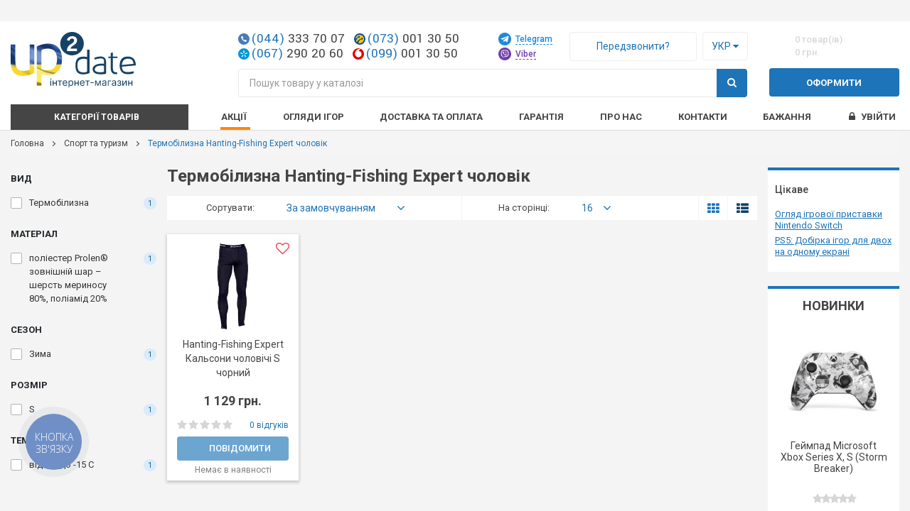

--- FILE ---
content_type: text/html; charset=utf-8
request_url: https://up2date.com.ua/uk/sport-turism/termobelye-hanting-fishing-expert-muj.html
body_size: 22671
content:
<!DOCTYPE html>
<!--[if IE]><![endif]-->
<!--[if IE 8 ]><html prefix="og: https://ogp.me/ns# fb: https://ogp.me/ns/fb# business: https://ogp.me/ns/business#" dir="ltr" lang="uk" class="ie8"><![endif]-->
<!--[if IE 9 ]><html prefix="og: https://ogp.me/ns# fb: https://ogp.me/ns/fb# business: https://ogp.me/ns/business#" dir="ltr" lang="uk" class="ie9"><![endif]-->
<!--[if (gt IE 9)|!(IE)]><!-->
<html prefix="og: https://ogp.me/ns# fb: https://ogp.me/ns/fb# business: https://ogp.me/ns/business#" dir="ltr" lang="uk">
<!--<![endif]-->
<head>

         
<!-- Global site tag (gtag.js) - Google Analytics -->
<script async src="https://www.googletagmanager.com/gtag/js?id=G-6LGMH2N2FP"></script>
<script>
  window.dataLayer = window.dataLayer || [];
  function gtag(){dataLayer.push(arguments);}
  gtag('js', new Date());

  gtag('config', 'UA-71425936-1'); gtag('config', 'G-6LGMH2N2FP'); gtag('config', 'AW-939805477');
</script>			
<meta charset="UTF-8" />
<meta name="viewport" content="width=device-width, initial-scale=1, maximum-scale=1, user-scalable=no">
<meta http-equiv="X-UA-Compatible" content="IE=edge">
<title>≡ ТЕРМОБІЛИЗНА HANTING-FISHING EXPERT ЧОЛОВІК – купити в інтернет-магазині Up2date, ціни на ТЕРМОБІЛИЗНА HANTING-FISHING EXPERT ЧОЛОВІК в Києві та Україні</title>
<base href="https://up2date.com.ua/" />
<meta name="description" content="Up2Date - &#12304;експерт у світі ігор та електроніки з 2005 року&#12305; Термобілизна Hanting-Fishing Expert чоловік у магазині Up2Date з доставкою без передоплати ✔ Гарантія ✔ Сервіс ➤ Електроніка та ігри від експертів" />

<link rel="alternate" hreflang="ru-UA" href="https://up2date.com.ua/sport-turism/termobelye-hanting-fishing-expert-muj.html">
<link rel="alternate" hreflang="uk-UA" href="https://up2date.com.ua/uk/sport-turism/termobelye-hanting-fishing-expert-muj.html">
<!-- Google Tag Manager -->
<script>(function(w,d,s,l,i){w[l]=w[l]||[];w[l].push({'gtm.start':
      new Date().getTime(),event:'gtm.js'});var f=d.getElementsByTagName(s)[0],
    j=d.createElement(s),dl=l!='dataLayer'?'&l='+l:'';j.async=true;j.src=
    'https://www.googletagmanager.com/gtm.js?id='+i+dl;f.parentNode.insertBefore(j,f);
  })(window,document,'script','dataLayer','GTM-TTDTN6S');</script>
<!-- End Google Tag Manager -->
<script src="https://up2date.com.ua/catalog/view/javascript/jquery/jquery-2.1.1.min.js"></script>
<link href="https://up2date.com.ua/catalog/view/javascript/bootstrap/css/bootstrap.min.css" rel="stylesheet" media="screen" />
<script src="https://up2date.com.ua/catalog/view/javascript/bootstrap/js/bootstrap.min.js"></script>
<link href="https://up2date.com.ua/catalog/view/javascript/font-awesome/css/font-awesome.min.css" rel="stylesheet" type="text/css" />
<link href="https://fonts.googleapis.com/css?family=Roboto:400,500,700&display=swap" rel="stylesheet">
<link href='https://fonts.googleapis.com/css?family=Yantramanav' rel='stylesheet' type='text/css'>
<link href="catalog/view/theme/default/stylesheet/auto_seo_faq.css" type="text/css" rel="stylesheet" media="screen" />
<link href="catalog/view/theme/default/stylesheet/promotion.css" type="text/css" rel="stylesheet" media="screen" />
<link href="catalog/view/javascript/jquery/timeTo/timeTo.css" type="text/css" rel="stylesheet" media="screen" />
<link href="catalog/view/javascript/jquery/smoke/css/smoke.css" type="text/css" rel="stylesheet" media="screen" />
<link href="catalog/view/javascript/jquery/slick/slick.css" type="text/css" rel="stylesheet" media="screen" />
<link href="catalog/view/javascript/jquery/slick/slick-theme.css" type="text/css" rel="stylesheet" media="screen" />
<link href="catalog/view/javascript/jquery/datetimepicker/bootstrap-datetimepicker.min.css" type="text/css" rel="stylesheet" media="screen" />
<script src="https://up2date.com.ua/catalog/view/javascript/common.js?v=1.0"></script>

				<script src="https://up2date.com.ua/catalog/view/javascript/fast_order.js"></script>
				<script src="https://up2date.com.ua/catalog/view/javascript/cart_modal.js"></script>
				<script src="https://up2date.com.ua/catalog/view/javascript/jquery/smoke/js/smoke.min.js"></script>
				<script src="https://up2date.com.ua/catalog/view/javascript/jquery/smoke/lang/ru.min.js"></script>
				<link href="https://up2date.com.ua/catalog/view/javascript/jquery/smoke/css/smoke.min.css" type="text/css" rel="stylesheet"/>
			
<script src="https://up2date.com.ua/catalog/view/javascript/social_auth.js"></script>
<script src="https://up2date.com.ua/catalog/view/javascript/callback.js"></script>
<link href="https://up2date.com.ua/uk/sport-turism/termobelye-hanting-fishing-expert-muj.html" rel="canonical" />
<link href="https://up2date.com.ua/image/catalog/favicon.png" rel="icon" />
<link rel="stylesheet" type="text/css" href="https://up2date.com.ua/catalog/view/supermenu/supermenu.css?v=24" />
<script src="https://up2date.com.ua/catalog/view/supermenu/supermenu-responsive.js?v=23"></script>
<script src="https://up2date.com.ua/catalog/view/supermenu/jquery.hoverIntent.minified.js?v=1.0"></script>
			
<script src="https://up2date.com.ua/catalog/view/javascript/smart_pagination.js?v=1.0.2"></script>
			
<script src="https://www.google.com/recaptcha/api.js"></script>
			
<script src="catalog/view/javascript/jquery/timeTo/jquery.timeTo.js"></script>
			
<script src="catalog/view/javascript/jquery/jquery.maskedinput.min.js"></script>
			
<script src="catalog/view/javascript/jquery/smoke/js/smoke.min.js"></script>
			
<script src="catalog/view/javascript/jquery/slick/slick.min.js"></script>
			
<script src="catalog/view/javascript/proposition.js"></script>
			
<script src="catalog/view/javascript/simple_proposition.js"></script>
			
<script src="catalog/view/javascript/jquery/datetimepicker/moment.js"></script>
			
<script src="catalog/view/javascript/jquery/datetimepicker/locale/uk.js"></script>
			
<script src="catalog/view/javascript/jquery/datetimepicker/bootstrap-datetimepicker.min.js"></script>
			
<script src="catalog/view/javascript/sp_remarketing.js"></script>
<!--microdatapro 7.5 twitter cards start -->
<meta property="twitter:card" content="summary_large_image" />
<meta property="twitter:creator" content="https://www.instagram.com/up2date.com.ua/" />
<meta property="twitter:site" content="Термобілизна Hanting-Fishing Expert чоловік" />
<meta property="twitter:title" content="Термобілизна Hanting-Fishing Expert чоловік" />
<meta property="twitter:description" content="Термобілизна Hanting-Fishing Expert чоловік" />
<meta property="twitter:image" content="https://up2date.com.ua/image/catalog/categories/termobelye-hanting-fishing-expert-muj.png" />
<meta property="twitter:image:alt" content="Термобілизна Hanting-Fishing Expert чоловік" />
<!--microdatapro 7.5 twitter cards end -->
<!--microdatapro 7.5 open graph start -->
<meta property="og:locale" content="uk">
<meta property="og:rich_attachment" content="true">
<meta property="og:site_name" content="Интернет магазин &quot;Up2date&quot;">
<meta property="og:type" content="business.business" />
<meta property="og:title" content="Термобілизна Hanting-Fishing Expert чоловік" />
<meta property="og:description" content="Термобілизна Hanting-Fishing Expert чоловік" />
<meta property="og:image" content="https://up2date.com.ua/image/catalog/categories/termobelye-hanting-fishing-expert-muj.png" />
<meta property="og:image:secure_url" content="https://up2date.com.ua/image/catalog/categories/termobelye-hanting-fishing-expert-muj.png" />
<meta property="og:image:width" content="1200">
<meta property="og:image:height" content="630">
<meta property="og:url" content="https://up2date.com.ua/uk/sport-turism/termobelye-hanting-fishing-expert-muj.html">
<meta property="business:contact_data:street_address" content="ул. Петра Сагайдачного, 25" />
<meta property="business:contact_data:locality" content="Киев" />
<meta property="business:contact_data:postal_code" content="04070" />
<meta property="business:contact_data:country_name" content="Украина" />
<meta property="place:location:latitude" content="50.460494" />
<meta property="place:location:longitude" content="30.522254" />
<meta property="business:contact_data:email" content="office@up2date.com.ua"/>
<meta property="business:contact_data:phone_number" content="+38 (044) 361-00-90"/>
<meta property="fb:profile_id" content="https://www.facebook.com/up2date.com.ua">
<!--microdatapro 7.5 open graph end -->
<script>!function(f,b,e,v,n,t,s){if(f.fbq)return;n=f.fbq=function(){n.callMethod?n.callMethod.apply(n,arguments):n.queue.push(arguments)};if(!f._fbq)f._fbq=n;n.push=n;n.loaded=!0;n.version='2.0';n.queue=[];t=b.createElement(e);t.async=!0;t.src=v;s=b.getElementsByTagName(e)[0];s.parentNode.insertBefore(t,s)}(window,document,'script','//connect.facebook.net/en_US/fbevents.js');  fbq('init', '1953823221394631');fbq('track', 'PageView', {value: '0.00', currency: 'UAH'});</script>
<script src="https://up2date.com.ua/catalog/view/javascript/jquery.lettering-0.6.1.min.js"></script>
<script src="https://up2date.com.ua/catalog/view/javascript/custom_ps.js"></script>
<link rel="stylesheet" href="https://up2date.com.ua/catalog/view/theme/default/stylesheet/custom_ps.css?v=1.0.5">
<link href="https://up2date.com.ua/catalog/view/theme/default/stylesheet/stylesheet.css?v=1.0.6" rel="stylesheet">
<link href="https://up2date.com.ua/catalog/view/theme/default/stylesheet/media.css?v=1.0.2" rel="stylesheet">

								<!--
				/**
					*Ajax advanced search starts
					*/
				-->
				<script><!--
					// Ajax advanced search starts
					$(document).ready(function(){
					var afaxAdvancedSearch = $('#search input[name="search"]');
						var customAutocomplete = null , allRequest = null;
						afaxAdvancedSearch.autocomplete({
							delay: 500,
							responsea : function (items){
								if(typeof this.items=='undefined'){
									this.items = new Array();
								}
								if (items.length) {
									for (i = 0; i < items.length; i++) {
										this.items[items[i]['value']] = items[i];
									}
								}
								var html='';
								if(items.length){
									$.each(items,function(key,item){
										if(item.product_id!=0){
										html += '<li data-value="' + item['value'] + '"><a href="#">';
										html += '<div class="ajaxadvance">';
										html += '<div class="image">';
											if(item.image){
											html += '<img title="'+item.name+'" src="'+item.image+'"/>';
											}
											html += '</div>';
											html += '<div class="content">';
											html += 	'<div class="name h4">'+item.label+'</div>';
											if(item.model){
											html += 	'<div class="model">';
											html +=		'Модель: '+ item.model;
											html +=		'</div>';
											}
											if(item.manufacturer){
											html += 	'<div class="manufacturer">';
											html +=		'Производитель: '+ item.manufacturer;
											html +=		'</div>';
											}
											if(item.price){
											html += 	'<div class="price"> Цена: ';
												if (!item.special) {
											html +=			 item.price;
												} else {
											html +=			'<span class="price-old">'+ item.price +'</span> <span class="price-new">'+ item.special +'</span>';
												}
											html +=		'</div>';
											}
											if(item.stock_status){
											html += 	'<div class="stock_status">';
											html +=		'Статус: '+ item.stock_status;
											html +=		'</div>';
											}
											if(item.quantity){
											html += 	'<div class="quantity">';
											html +=		'Кол-во: '+ item.quantity;
											html +=		'</div>';
											}
											if (item.rating) {
											html +=		'<div class="ratings"> Рейтинг:';
											for (var i = 1; i <= 5; i++) {
											if (item.rating < i) {
												html +=		'<span class="fa fa-stack"><i class="fa fa-star-o fa-stack-1x"></i></span>';
											} else {
												html +=		'<span class="fa fa-stack"><i class="fa fa-star fa-stack-1x"></i><i class="fa fa-star-o fa-stack-1x"></i></span>';
											}
											}
											html +=		'</div>';
											}
											if(item.allresults){
											html += '<div class="allresults">'+ allRequest.trim()+'</div>';
											}
											html +='</div>';
											html += '</div></a></li>'
										}
									});
								}
								
								if (html) {
									afaxAdvancedSearch.siblings('ul.dropdown-menu').show();
								} else {
									afaxAdvancedSearch.siblings('ul.dropdown-menu').hide();
								}

								$(afaxAdvancedSearch).siblings('ul.dropdown-menu').html(html);
							},
							source: function(request, response) {
							customAutocomplete = this;
							if(request.trim().length >= 0) {
								allRequest = request;
								$.ajax({
									url: 'index.php?route=common/header/ajaxLiveSearch&filter_name=' +  encodeURIComponent(request.split('')),
									dataType : 'json',
									success : function(json) {
										customAutocomplete.responsea($.map(json, function(item) {
											return {
												label: item.name,
												name: item.name1,
												value: item.product_id,
												model: item.model,
												stock_status: item.stock_status,												
												quantity: item.quantity,
												// seo friendly starts
												url: item.url,
												// seo friendly ends
												image: item.image,
												manufacturer: item.manufacturer,
												price: item.price,
												special: item.special,
												category: item.category,
												rating: item.rating,
												allresults: item.allresults,
												reviews: item.reviews,
											}
										}));
									}
								});
								}
							},
							select : function (ui){
								return false;
							},
							selecta: function(ui) {
								if(ui.value){
									//location = 'index.php?route=product/product/&product_id='+ui.value;
									location = ui.url.replace('&amp;','&');
								}else{
								$('#search input[name=\'search\']').parent().find('button').trigger('click');
								}
								return false;
							},
							focus: function(event, ui) {
								return false;
							}
						});

						afaxAdvancedSearch.siblings('ul.dropdown-menu').delegate('a', 'click', function(){
							value = $(this).parent().attr('data-value');
							if (value && customAutocomplete.items[value]) {
								customAutocomplete.selecta(customAutocomplete.items[value]);
							}else{
								customAutocomplete.selecta(0);
							}
						});
					});
					//Ajax advanced search ends
				//--></script>
				<style>
				#search .dropdown-menu {z-index: 666 !important; background: #fff; width: 100%;}
				#search .dropdown-menu h3, #search .dropdown-menu h4, #search .dropdown-menu .h4 {color: #444; }
				#search .dropdown-menu li:hover h3, #search .dropdown-menu li:hover h4, #search .dropdown-menu li:hover .h4 {color: #fff; }
				#search .dropdown-menu li:nth-child(even){background: #ffffff;  border: 1px solid #dbdee1;}
				#search .dropdown-menu li:nth-child(odd){background: #ffffff;  border: 1px solid #fff;}
				/*<!-- 26-01-2014 starts -->*/
								/** result area hover starts */
								/** result area hover ends */
				/** result area heading starts */
												/** result area heading ends */
				/** result area model starts */
												/** result area model ends */
				/** result area manufacturer starts */
												/** result area manufacturer ends */
				/** result area price starts */
												/** result area price ends */
				/** result area stockstatus starts */
												/** result area stockstatus ends */
				/** result area quantity starts */
												/** result area quantity ends */
				/** result area highlight starts */
								/** for highlight color */
				#search .dropdown-menu li a .highlight,
				#search .dropdown-menu li a .highlight
				{ color: #38b0e3; }
												/**for highlight color on hover*/
				#search .dropdown-menu li a:hover .highlight,
				#search .dropdown-menu li a:hover .highlight
				{ color: #38b0e3; }
								/** result area highlight ends */

				/*<!-- 26-01-2014 ends -->*/
				#search .dropdown-menu li, .ui-menu .ui-menu-item { margin-bottom: 10px;}
				#search .dropdown-menu a {border-radius: 0; white-space: normal; }
				#search .ajaxadvance { width: 100%; min-height: 60px; }
				#search .ajaxadvance .name { margin:0; }
				#search .ajaxadvance .image { display:inline-flex; float: left; margin-right:10px; width: 50px; }
				#search .ajaxadvance .content { display:inline-block;	max-width: 300px;}
				#search .ajaxadvance .content > div { margin-top:5px;	}
				#search .ajaxadvance .price-old {color: #ff0000; text-decoration: line-through; }

				</style>
				<!--
				/**
					*Ajax advanced search ends
					*/
				-->
							
</head>
<body class="product-category-146_202">

         	  		  <input type="hidden" value="AW-939805477" class="google_identifier" />
      	  		  <input type="hidden" value="UAH" class="currency_remarketing_code" />
      	  		  <input type="hidden" value="UAH" class="currency_google_code" />
      	  		  <input type="hidden" value="UAH" class="currency_facebook_code" />
      	  		  <input type="hidden" value="UAH" class="currency_ecommerce_code" />
      			
<!-- Google Tag Manager (noscript) -->
<noscript><iframe src="https://www.googletagmanager.com/ns.html?id=GTM-TTDTN6S"
                  height="0" width="0" style="display:none;visibility:hidden"></iframe></noscript>
<!-- End Google Tag Manager (noscript) -->
<div id="running-str">
  </div>
<header>
  <div class="container-fluid">
    <div class="row">
    	<div class="header-top">
		    <div class="col-sm-3 col-xs-7 hdr-blk-logo">
		      <div id="logo">
		        		          		            <a href="https://up2date.com.ua/uk/"><img src="image/catalog/logo_v1_uk.svg" title="Интернет магазин &quot;Up2date&quot;" alt="Интернет магазин &quot;Up2date&quot;" class="img-responsive" /></a>
		          		        		      </div>
		    </div>
		    <div class="col-sm-2 col-xs-5 pull-right hdr-blk-cart"><div id="cart" class="btn-group">
  <button type="button" data-toggle="modal" data-target="#cart_modal" data-loading-text="Завантаження..." class="small-cart-btn">
    <span class="small-cart-inner">
      <i class="icon-mini-cart"></i> 
      <span id="cart-total"><span class="num-prods-in-cart">0 товар(ів)</span> <span class="sum-in-cart">0 грн.</span></span>
    </span>
  </button>
  <div class="link-to-checkout">
    <a class="btn btn-primary hidden-links" data-link="https://up2date.com.ua/uk/simplecheckout/">Оформити</a>
  </div>

  <div class="cart-modal modal fade" id="cart_modal" tabindex="-1" role="dialog" aria-hidden="true">
    <div class="modal-dialog">
      <div class="modal-content">
        <div class="modal-header">
          <button type="button" class="close cart-modal_close" data-dismiss="modal" aria-label="Close"><i class="icon-close-btn"></i></button>
          <div class="modal-title h4">Ваш кошик</div>
          <!-- <div id="cartModalLabel"><span>0 товар(ів) в кошику</span> на суму 0 грн.</div> -->
        </div>
        <div class="modal-body">
                      <div class="empty-cart">
              <p class="text-center empty-cart-txt">У кошику порожньо!</p>
            </div>
                  </div>
        <div class="modal-footer">
                        
        </div>
      </div>
    </div>
  </div>
</div>
</div>      
		    <div class="col-sm-7 col-xs-12">
				  <div class="row flex-row flex-wrap">  
				    <div class="col-sm-6 telephone-header">
							<div class="clearfix">
								<a href="tel:+380443337007" class="phone-href">
									<span class="phone-h telephone-city">(044) 333 70 07</span>
								</a>
								<a href="tel:+380730013050" class="phone-href">
									<span class="phone-h telephone-lifecell last">(073) 001 30 50</span>
								</a>
							</div>
							<div class="clearfix">
								<a href="tel:+380672902060" class="phone-href">
									<span class="phone-h telephone-kyivstar city-new">(067) 290 20 60</span>
								</a>
								<a href="tel:+380990013050" class="phone-href">
									<span class="phone-h telephone-vodafone last">(099) 001 30 50</span>
								</a>
							</div>
				    </div>
		      	<div class="col-sm-6 hdr-blk-contacts">
							<div class="flex-row flex-nowrap">
								<div class="contacts-header">
									<div class="telegram">
										<a href="tg://resolve?domain=up2date_com_ua" style="color: #1c8adb; text-decoration: none"><img src="image/telegram-icon.svg" width="18" alt="Telegram"> <span>Telegram</span></a>
									</div>
									<div class="viber">
										<a href="viber://chat?number=%2B380672902060"><img src="image/viber-icon.svg" width="18" alt="Viber"> <span>Viber</span></a>
									</div>
								</div>
								<div class="callback flex-row">
								  <a href="javascript: void(null);" class="btn" data-toggle="modal" data-target="#callback"><span class="callback-txt">Передзвонити?</span></a>
								  <div class="language-form">
  <form action="https://up2date.com.ua/index.php?route=common/language/language" method="post" enctype="multipart/form-data" id="language">
    <div class="dropdown">
      <button class="btn" data-toggle="dropdown">
                        Укр      <i class="fa fa-caret-down"></i></button>
      <div class="dropdown-menu"> 
                                <a href="https://up2date.com.ua/sport-turism/termobelye-hanting-fishing-expert-muj.html" data-lang="ru" class="btn btn-link">Рус</a>
              
                      
              </div>
    </div>
    <input type="hidden" name="choose_language" value="0">
    <input type="hidden" name="code" value="">
    <input type="hidden" name="redirect" value="https://up2date.com.ua/sport-turism/termobelye-hanting-fishing-expert-muj.html">
    <input type="hidden" name="redirect_route" value="product/category">
    <input type="hidden" name="redirect_query" value="&path=146_202">
    <input type="hidden" name="redirect_ssl" value="1">     
  </form>
</div>
								</div>							
							</div>          	
		      	</div>
		      </div>
		    </div>
		  </div>
		  <div class="header-bottom">
		    <div class="col-sm-7 col-xs-12 hdr-blk-search">
		    	<div class="menu-and-search flex flex-row">
		    		<div class="mobile-menu">
		    			<a href="javascript:void();" class="mobile-trigger"><i class="fa fa-bars"></i></a>
		    		</div>
		    		<div class="search-header">
		      		<div id="search" class="search-wr input-group">
  <input type="text" name="search" value="" placeholder="Пошук товару у каталозі" class="form-control search-inp" />
  <div class="input-group-btn search-btn-wr">
    <button type="button" class="btn btn-primary search-btn"><i class="fa fa-search"></i></button>
  </div>
</div>
		      	</div>
		      </div>	
		    </div>
		  </div>  
    </div>
  </div>
</header>

<div class="main-menu_wr">
  <div class="container-fluid"><script>
$(document).ready(function(){
	var setari = {
				over: function() {
		  if ($('#supermenu').hasClass('superbig')) {
			$(this).find('.bigdiv').slideDown('fast');
		  }
		},
		out: function() {
		  if ($('#supermenu').hasClass('superbig')) {
			$(this).find('.bigdiv').slideUp('fast');
		  }
		},
				timeout: 150
	};
	$("#supermenu ul li.tlli").hoverIntent(setari);
	var setariflyout = {
		over: function() {
		  if ($('#supermenu').hasClass('superbig')) {
			$(this).find('.flyouttoright').fadeIn('fast');
		  }
			},
		out: function() {
		  if ($('#supermenu').hasClass('superbig')) {
			$(this).find('.flyouttoright').fadeOut('fast');
		  }
		},
		timeout: 200
	};
	$("#supermenu ul li div.bigdiv.withflyout > .withchildfo").hoverIntent(setariflyout);
});
</script>
<nav id="supermenu" class="default superbig">
	<a class="mobile-trigger">Меню</a>
		<ul>
										<li class="tlli mkids category-link">
			  				<span class="superdropper"><span>+</span><span>-</span></span>
			  			  					<a class="tll hidden-links"   ><i class="fa icon-menu"></i>Категорії товарів</a>
								
									<div class="bigdiv withflyout">
																			<div class="withchildfo hasflyout">
							  <span class="superdropper"><span>+</span><span>-</span></span>								<a class="theparent" href="https://up2date.com.ua/uk/igrovie-pristavki.html">Ігрові приставки</a>
																	<div class="flyouttoright">
										<div class="inflyouttoright two-lines " >
																																				<div class="withchild" >													<img src="https://up2date.com.ua/image/cache/catalog/menu/ps5-80x80.png" alt="Приставки PlayStation 5">
														<a class="theparent" href="https://up2date.com.ua/uk/igrovie-pristavki/ps5.html">Приставки PlayStation 5</a>
																																													<span class="mainexpand"></span>
																<ul class="child-level">
																																			<li><a href="https://up2date.com.ua/uk/igrovie-pristavki/ps5-aksessury.html">Аксесуари PlayStation 5</a></li>
																																			<li><a href="https://up2date.com.ua/uk/igrovie-pristavki/igry-ps5.html">Ігри для PlayStation 5</a></li>
																																	</ul>
																																										</div>
																									<div class="withchild" >													<img src="https://up2date.com.ua/image/cache/catalog/categories/nintendo-switch1-80x80.png" alt="Приставки Nintendo Switch">
														<a class="theparent" href="https://up2date.com.ua/uk/igrovie-pristavki/nintendo-switch.html">Приставки Nintendo Switch</a>
																																													<span class="mainexpand"></span>
																<ul class="child-level">
																																			<li><a href="https://up2date.com.ua/uk/igrovie-pristavki/nintendo-switch-acc.html">Аксесуари Nintendo Switch</a></li>
																																			<li><a href="https://up2date.com.ua/uk/igrovie-pristavki/nintendo-switch-games.html">Ігри Nintendo Switch</a></li>
																																	</ul>
																																										</div>
																									<div class="withchild" >													<img src="https://up2date.com.ua/image/cache/catalog/menu/xbox_series_x-80x80.png" alt="Приставки Xbox Series X">
														<a class="theparent" href="https://up2date.com.ua/uk/igrovie-pristavki/xbox-series-x.html">Приставки Xbox Series X</a>
																																													<span class="mainexpand"></span>
																<ul class="child-level">
																																			<li><a href="https://up2date.com.ua/uk/igrovie-pristavki/xbox-series-s.html">Приставки Xbox Series S</a></li>
																																			<li><a href="https://up2date.com.ua/uk/igrovie-pristavki/aksessuary-xbox-series-x.html">Аксесуари Xbox Series X, S</a></li>
																																			<li><a href="https://up2date.com.ua/uk/igrovie-pristavki/igry-xbox-series-x.html">Ігри для Xbox Series X, S</a></li>
																																	</ul>
																																										</div>
																									<div class="withchild" >													<img src="https://up2date.com.ua/image/cache/catalog/categories/000225009_1054_1054-80x80.jpg" alt="Приставки Nintendo Switch 2">
														<a class="theparent" href="https://up2date.com.ua/uk/igrovie-pristavki/nintendo-switch-2.html">Приставки Nintendo Switch 2</a>
																																													<span class="mainexpand"></span>
																<ul class="child-level">
																																			<li><a href="https://up2date.com.ua/uk/igrovie-pristavki/nintendo-switch-2-acc.html">Аксесуари Nintendo Switch 2</a></li>
																																			<li><a href="https://up2date.com.ua/uk/igrovie-pristavki/nintendo-switch-2-games.html">Ігри Nintendo Switch 2</a></li>
																																	</ul>
																																										</div>
																									<div class="withchild" >													<img src="https://up2date.com.ua/image/cache/catalog/valve/steam-deck200x200-80x80.png" alt="Приставки Valve">
														<a class="theparent" href="https://up2date.com.ua/uk/igrovie-pristavki/valve.html">Приставки Valve</a>
																																													<span class="mainexpand"></span>
																<ul class="child-level">
																																			<li><a href="https://up2date.com.ua/uk/igrovie-pristavki/valve-aksesuary.html">Аксесуари Valve</a></li>
																																	</ul>
																																										</div>
																									<div class="withchild" >													<img src="https://up2date.com.ua/image/cache/catalog/categories/ps41-80x80.png" alt="Приставки PlayStation 4">
														<a class="theparent" href="https://up2date.com.ua/uk/igrovie-pristavki/ps4.html">Приставки PlayStation 4</a>
																																													<span class="mainexpand"></span>
																<ul class="child-level">
																																			<li><a href="https://up2date.com.ua/uk/igrovie-pristavki/ps4-pro-pristavki.html">Приставки PlayStation 4 Pro</a></li>
																																			<li><a href="https://up2date.com.ua/uk/igrovie-pristavki/ps4-aksessury.html">Аксесуари PlayStation 4</a></li>
																																			<li><a href="https://up2date.com.ua/uk/igrovie-pristavki/igry-ps4.html">Ігри для PlayStation 4</a></li>
																																	</ul>
																																										</div>
																									<div class="withchild" >													<img src="https://up2date.com.ua/image/cache/catalog/categories/ps-vr1-80x80.png" alt="Окуляри PlayStation VR">
														<a class="theparent" href="https://up2date.com.ua/uk/igrovie-pristavki/playstation-vr.html">Окуляри PlayStation VR</a>
																																													<span class="mainexpand"></span>
																<ul class="child-level">
																																			<li><a href="https://up2date.com.ua/uk/igrovie-pristavki/ps-vr-aksessuary.html">Аксесуари PlayStation VR</a></li>
																																			<li><a href="https://up2date.com.ua/uk/igrovie-pristavki/games-ps-vr.html">Ігри для PlayStation VR</a></li>
																																	</ul>
																																										</div>
																									<div class="withchild" >													<img src="https://up2date.com.ua/image/cache/catalog/categories/xbox-one1-80x80.png" alt="Приставки Xbox One">
														<a class="theparent" href="https://up2date.com.ua/uk/igrovie-pristavki/xbox-one.html">Приставки Xbox One</a>
																																													<span class="mainexpand"></span>
																<ul class="child-level">
																																			<li><a href="https://up2date.com.ua/uk/igrovie-pristavki/aksessuary-xbox-one.html">Аксесуари Xbox One</a></li>
																																			<li><a href="https://up2date.com.ua/uk/igrovie-pristavki/igry-xbox-one.html">Ігри для Xbox One</a></li>
																																	</ul>
																																										</div>
																									<div class="withchild" >													<img src="https://up2date.com.ua/image/cache/catalog/categories/xbox3601-80x80.png" alt="Приставки Xbox 360">
														<a class="theparent" href="https://up2date.com.ua/uk/igrovie-pristavki/xbox-360.html">Приставки Xbox 360</a>
																																													<span class="mainexpand"></span>
																<ul class="child-level">
																																			<li><a href="https://up2date.com.ua/uk/igrovie-pristavki/aksessuary-xbox-360.html">Аксесуари Xbox 360</a></li>
																																			<li><a href="https://up2date.com.ua/uk/igrovie-pristavki/igri-dlya-xbox-360.html">Ігри для Xbox 360</a></li>
																																	</ul>
																																										</div>
																									<div class="withchild" >													<img src="https://up2date.com.ua/image/cache/catalog/categories/ps31-80x80.png" alt="Приставки PlayStation 3">
														<a class="theparent" href="https://up2date.com.ua/uk/igrovie-pristavki/playstation-3-ps3.html">Приставки PlayStation 3</a>
																																													<span class="mainexpand"></span>
																<ul class="child-level">
																																			<li><a href="https://up2date.com.ua/uk/igrovie-pristavki/aksessuary-playstation-3.html">Аксесуари PlayStation 3</a></li>
																																			<li><a href="https://up2date.com.ua/uk/igrovie-pristavki/igri-dlya-playstation-3.html">Ігри для PlayStation 3</a></li>
																																	</ul>
																																										</div>
																									<div class="withchild" >													<img src="https://up2date.com.ua/image/cache/catalog/categories/ps-vita1-80x80.png" alt="Приставки PlayStation Vita">
														<a class="theparent" href="https://up2date.com.ua/uk/igrovie-pristavki/playstation-vita-ps-vita.html">Приставки PlayStation Vita</a>
																																													<span class="mainexpand"></span>
																<ul class="child-level">
																																			<li><a href="https://up2date.com.ua/uk/igrovie-pristavki/aksessuary-playstation-vita-ps-vita.html">Аксесуари PlayStation Vita</a></li>
																																			<li><a href="https://up2date.com.ua/uk/igrovie-pristavki/igry-playstation-vita-ps-vita.html">Ігри PlayStation Vita</a></li>
																																	</ul>
																																										</div>
																									<div class="withchild" >													<img src="https://up2date.com.ua/image/cache/catalog/categories/ps-portable1-80x80.png" alt="PlayStation Portable">
														<a class="theparent" href="https://up2date.com.ua/uk/igrovie-pristavki/playstation-portable-psp.html">PlayStation Portable</a>
																																													<span class="mainexpand"></span>
																<ul class="child-level">
																																			<li><a href="https://up2date.com.ua/uk/igrovie-pristavki/aksessuary-playstation-portable-psp.html">Аксесуари PlayStation Portable</a></li>
																																	</ul>
																																										</div>
																									<div class="withchild" >													<img src="https://up2date.com.ua/image/cache/catalog/categories/asus_rog_ally_pic_for_category-80x80.png" alt="Приставки ASUS">
														<a class="theparent" href="https://up2date.com.ua/uk/igrovie-pristavki/asus-consoles.html">Приставки ASUS</a>
																																																								</div>
																																												</div>
									</div>
															</div>
													<div class="withchildfo hasflyout">
							  <span class="superdropper"><span>+</span><span>-</span></span>								<a class="theparent" href="https://up2date.com.ua/uk/gadgets-and-acc.html">Гаджети та аксесуари</a>
																	<div class="flyouttoright">
										<div class="inflyouttoright two-lines " >
																																				<div class="withchild" >													<img src="https://up2date.com.ua/image/cache/catalog/categories/charging-stations_200x200-80x80.png" alt="Зарядні станції">
														<a class="theparent" href="https://up2date.com.ua/uk/gadgets-and-acc/charging_station.html">Зарядні станції</a>
																																																								</div>
																									<div class="withchild" >													<img src="https://up2date.com.ua/image/cache/catalog/categories/powerbanks_200x200-80x80.png" alt="Power Bank">
														<a class="theparent" href="https://up2date.com.ua/uk/gadgets-and-acc/pawer-bank.html">Power Bank</a>
																																																								</div>
																									<div class="withchild" >													<img src="https://up2date.com.ua/image/cache/catalog/categories/crypto-wallet-80x80.png" alt="Крипто-гаманці">
														<a class="theparent" href="https://up2date.com.ua/uk/gadgets-and-acc/crypto-wallets.html">Крипто-гаманці</a>
																																																								</div>
																									<div class="withchild" >													<img src="https://up2date.com.ua/image/cache/catalog/categories/graphic-tablets1-80x80.png" alt="Графічні планшети">
														<a class="theparent" href="https://up2date.com.ua/uk/gadgets-and-acc/graficheskie-planwetu.html">Графічні планшети</a>
																																																								</div>
																									<div class="withchild" >													<img src="https://up2date.com.ua/image/cache/catalog/categories/electrodrive1-80x80.png" alt="Електротранспорт">
														<a class="theparent" href="https://up2date.com.ua/uk/gadgets-and-acc/elektrotransport.html">Електротранспорт</a>
																																													<span class="mainexpand"></span>
																<ul class="child-level">
																																			<li><a href="https://up2date.com.ua/uk/gadgets-and-acc/electrosamokaty.html">Електросамокати</a></li>
																																			<li><a href="https://up2date.com.ua/uk/gadgets-and-acc/aksessuaru-k-elektrotransportu.html">Аксесуари до електротранспорту</a></li>
																																	</ul>
																																										</div>
																									<div class="withchild" >													<img src="https://up2date.com.ua/image/cache/catalog/categories/vr-80x80.jpg" alt="Окуляри віртуальної реальності">
														<a class="theparent" href="https://up2date.com.ua/uk/gadgets-and-acc/vr.html">Окуляри віртуальної реальності</a>
																																																								</div>
																									<div class="withchild" >													<img src="https://up2date.com.ua/image/cache/catalog/categories/3d-pen1-80x80.png" alt="3D ручки">
														<a class="theparent" href="https://up2date.com.ua/uk/gadgets-and-acc/3d-pen.html">3D ручки</a>
																																																								</div>
																									<div class="withchild" >													<img src="https://up2date.com.ua/image/cache/catalog/categories/game-figures1-80x80.png" alt="Ігрові фігурки">
														<a class="theparent" href="https://up2date.com.ua/uk/gadgets-and-acc/igrovye-figurki.html">Ігрові фігурки</a>
																																																								</div>
																									<div class="withchild" >													<img src="https://up2date.com.ua/image/cache/catalog/categories/mobile-accessories1-80x80.png" alt="Аксесуари для мобільних пристроїв">
														<a class="theparent" href="https://up2date.com.ua/uk/gadgets-and-acc/accsesuaru-dlya-mobilnuh-ustroistv.html">Аксесуари для мобільних пристроїв</a>
																																																								</div>
																																												</div>
									</div>
															</div>
													<div class="withchildfo hasflyout">
							  <span class="superdropper"><span>+</span><span>-</span></span>								<a class="theparent" href="https://up2date.com.ua/uk/chitalki.html">Електронні книги</a>
																	<div class="flyouttoright">
										<div class="inflyouttoright  " >
																																				<div class="withchild" >													<img src="https://up2date.com.ua/image/cache/catalog/categories/pocketbook1-80x80.png" alt="PocketBook">
														<a class="theparent" href="https://up2date.com.ua/uk/chitalki/pocketbook.html">PocketBook</a>
																																													<span class="mainexpand"></span>
																<ul class="child-level">
																																			<li><a href="https://up2date.com.ua/uk/chitalki/aksessuaru-dlya-pocketbook.html">Аксесуари для PocketBook</a></li>
																																	</ul>
																																										</div>
																									<div class="withchild" >													<img src="https://up2date.com.ua/image/cache/catalog/categories/amazon-kindle1-80x80.png" alt="Amazon Kindle">
														<a class="theparent" href="https://up2date.com.ua/uk/chitalki/amazon-kindle.html">Amazon Kindle</a>
																																																								</div>
																																												</div>
									</div>
															</div>
													<div class="withchildfo">
							  								<a class="theparent" href="https://up2date.com.ua/uk/lego.html">Конструктори LEGO</a>
															</div>
													<div class="withchildfo">
							  								<a class="theparent" href="https://up2date.com.ua/uk/nastolnye-igry.html">Настільні ігри</a>
															</div>
													<div class="withchildfo">
							  								<a class="theparent" href="https://up2date.com.ua/uk/lichnaya-gigiena.html">Особиста гігієна</a>
															</div>
													<div class="withchildfo hasflyout">
							  <span class="superdropper"><span>+</span><span>-</span></span>								<a class="theparent" href="https://up2date.com.ua/uk/tovaru-dlya-doma.html">Товари для дому</a>
																	<div class="flyouttoright">
										<div class="inflyouttoright  " >
																																				<div class="withchild" >													<img src="https://up2date.com.ua/image/cache/catalog/categories/security1-80x80.png" alt="Охорона та сигналізація">
														<a class="theparent" href="https://up2date.com.ua/uk/tovaru-dlya-doma/ohrana-i-signalizacia.html">Охорона та сигналізація</a>
																																													<span class="mainexpand"></span>
																<ul class="child-level">
																																			<li><a href="https://up2date.com.ua/uk/tovaru-dlya-doma/ispolniteli-i-wlyuzu.html">Виконавці та шлюзи</a></li>
																																			<li><a href="https://up2date.com.ua/uk/tovaru-dlya-doma/datchiki.html">Датчики</a></li>
																																			<li><a href="https://up2date.com.ua/uk/tovaru-dlya-doma/controlleru-i-komplektu.html">Контролери та комплекти</a></li>
																																			<li><a href="https://up2date.com.ua/uk/tovaru-dlya-doma/pultu-knopki-paneli.html">Пульти, кнопки, панелі</a></li>
																																	</ul>
																																										</div>
																																												</div>
									</div>
															</div>
													<div class="withchildfo">
							  								<a class="theparent" href="https://up2date.com.ua/uk/xiaomi.html">Xiaomi</a>
															</div>
													<div class="withchildfo">
							  								<a class="theparent" href="https://up2date.com.ua/uk/mediaplayers.html">Медіаплеєри</a>
															</div>
													<div class="withchildfo hasflyout">
							  <span class="superdropper"><span>+</span><span>-</span></span>								<a class="theparent" href="https://up2date.com.ua/uk/nositeli-informacii.html">Носії інформації</a>
																	<div class="flyouttoright">
										<div class="inflyouttoright  " >
																																				<div class="withchild" >													<img src="https://up2date.com.ua/image/cache/catalog/categories/memory-card1-80x80.png" alt="Карти пам'яті">
														<a class="theparent" href="https://up2date.com.ua/uk/nositeli-informacii/karty-pamjati.html">Карти пам'яті</a>
																																													<span class="mainexpand"></span>
																<ul class="child-level">
																																			<li><a href="https://up2date.com.ua/uk/nositeli-informacii/flash-micro-sd.html">MicroSD</a></li>
																																	</ul>
																																										</div>
																																												</div>
									</div>
															</div>
													<div class="withchildfo">
							  								<a class="theparent" href="https://up2date.com.ua/uk/naushniki.html">Навушники, гарнітури</a>
															</div>
													<div class="withchildfo hasflyout">
							  <span class="superdropper"><span>+</span><span>-</span></span>								<a class="theparent" href="https://up2date.com.ua/uk/chasy.html">Годинник</a>
																	<div class="flyouttoright">
										<div class="inflyouttoright  " >
																																				<div class="withchild" >													<img src="https://up2date.com.ua/image/cache/catalog/categories/watch1-80x80.png" alt="Casio">
														<a class="theparent" href="https://up2date.com.ua/uk/chasy/casio.html">Casio</a>
																																																								</div>
																																												</div>
									</div>
															</div>
													<div class="withchildfo hasflyout">
							  <span class="superdropper"><span>+</span><span>-</span></span>								<a class="theparent" href="https://up2date.com.ua/uk/computers.html">Комп'ютери</a>
																	<div class="flyouttoright">
										<div class="inflyouttoright two-lines " >
																																				<div class="withchild" >													<img src="https://up2date.com.ua/image/cache/catalog/categories/complete1-80x80.png" alt="Комплектуючі">
														<a class="theparent" href="https://up2date.com.ua/uk/computers/komplektuyuwie.html">Комплектуючі</a>
																																													<span class="mainexpand"></span>
																<ul class="child-level">
																																			<li><a href="https://up2date.com.ua/uk/computers/ssd.html">SSD</a></li>
																																			<li><a href="https://up2date.com.ua/uk/computers/bloki-pitaniya.html">Блоки харчування</a></li>
																																			<li><a href="https://up2date.com.ua/uk/computers/videocards.html">Відеокарти</a></li>
																																			<li><a href="https://up2date.com.ua/uk/computers/istochniki-bespereboynogo-pitaniya.html">Джерела безперебійного живлення</a></li>
																																			<li><a href="https://up2date.com.ua/uk/computers/hdd.html">Жорсткі диски</a></li>
																																			<li><a href="https://up2date.com.ua/uk/computers/kontrolleru.html">Контролери</a></li>
																																			<li><a href="https://up2date.com.ua/uk/computers/korpusu.html">Корпуси</a></li>
																																			<li><a href="https://up2date.com.ua/uk/computers/mother-board.html">Материнські плати</a></li>
																																			<li><a href="https://up2date.com.ua/uk/computers/monitoru.html">Монітори</a></li>
																																			<li><a href="https://up2date.com.ua/uk/computers/operativnaya-pamyat.html">Оперативна пам'ять</a></li>
																																			<li><a href="https://up2date.com.ua/uk/computers/privodu.html">Приводи</a></li>
																																			<li><a href="https://up2date.com.ua/uk/computers/processoru.html">Процесори</a></li>
																																	</ul>
																																										</div>
																									<div class="withchild" >													<img src="https://up2date.com.ua/image/cache/catalog/categories/network-equipment1-80x80.png" alt="мережеве обладнання">
														<a class="theparent" href="https://up2date.com.ua/uk/computers/setevoe-oborudovanie.html">мережеве обладнання</a>
																																													<span class="mainexpand"></span>
																<ul class="child-level">
																																			<li><a href="https://up2date.com.ua/uk/computers/besprovodnue-seti.html">Бездротові мережі</a></li>
																																			<li><a href="https://up2date.com.ua/uk/computers/komplektuyuwie-dlya-setevogo-oborudovaniya.html">Комплектуючі для мережевого обладнання</a></li>
																																	</ul>
																																										</div>
																									<div class="withchild" >													<img src="https://up2date.com.ua/image/cache/catalog/categories/printers1-80x80.png" alt="Оргтехніка">
														<a class="theparent" href="https://up2date.com.ua/uk/computers/orgtehnika.html">Оргтехніка</a>
																																													<span class="mainexpand"></span>
																<ul class="child-level">
																																			<li><a href="https://up2date.com.ua/uk/computers/printeru-i-mfu.html">Принтери та МФУ</a></li>
																																	</ul>
																																										</div>
																									<div class="withchild" >													<img src="https://up2date.com.ua/image/cache/catalog/categories/peripheral-devices1-80x80.png" alt="Периферійні пристрої">
														<a class="theparent" href="https://up2date.com.ua/uk/computers/periferiynue-ustroystva.html">Периферійні пристрої</a>
																																													<span class="mainexpand"></span>
																<ul class="child-level">
																																			<li><a href="https://up2date.com.ua/uk/computers/web-cameru.html">Веб камери</a></li>
																																			<li><a href="https://up2date.com.ua/uk/computers/klaviaturu.html">Клавіатури</a></li>
																																			<li><a href="https://up2date.com.ua/uk/computers/mouse.html">Миші</a></li>
																																			<li><a href="https://up2date.com.ua/uk/computers/nauwnikii-i-mikrofonu.html">Навушники та мікрофони</a></li>
																																	</ul>
																																										</div>
																									<div class="withchild" >													<img src="https://up2date.com.ua/image/cache/catalog/categories/usb-flash1-80x80.png" alt="Флеш пам'ять USB">
														<a class="theparent" href="https://up2date.com.ua/uk/computers/flash-usb.html">Флеш пам'ять USB</a>
																																																								</div>
																									<div class="withchild" >													<img src="https://up2date.com.ua/image/cache/catalog/categories/joystick_pc-80x80.jpeg" alt="Джойстики та ігрові маніпулятори для ПК">
														<a class="theparent" href="https://up2date.com.ua/uk/computers/joysticky-pc.html">Джойстики та ігрові маніпулятори для ПК</a>
																																																								</div>
																									<div class="withchild" >													<img src="https://up2date.com.ua/image/cache/catalog/categories/cabels1-80x80.png" alt="Кабелі">
														<a class="theparent" href="https://up2date.com.ua/uk/computers/kabeli.html">Кабелі</a>
																																																								</div>
																									<div class="withchild" >													<img src="https://up2date.com.ua/image/cache/catalog/categories/drugoe-80x80.jpg" alt="інше">
														<a class="theparent" href="https://up2date.com.ua/uk/computers/drugoe.html">інше</a>
																																																								</div>
																																												</div>
									</div>
															</div>
													<div class="withchildfo hasflyout">
							  <span class="superdropper"><span>+</span><span>-</span></span>								<a class="theparent" href="https://up2date.com.ua/uk/sport-turism.html">Спорт та туризм</a>
																	<div class="flyouttoright">
										<div class="inflyouttoright two-lines " >
																																				<div class="withchild" >													<img src="https://up2date.com.ua/image/cache/catalog/categories/gas-equipment1-80x80.png" alt="Газове обладнання та аксесуари">
														<a class="theparent" href="https://up2date.com.ua/uk/sport-turism/gazovoe-oborudovanie-i-aksessuaru.html">Газове обладнання та аксесуари</a>
																																													<span class="mainexpand"></span>
																<ul class="child-level">
																																			<li><a href="https://up2date.com.ua/uk/sport-turism/aksesuaru-gazovogo-oborudovaniya.html">Аксесуари газового обладнання</a></li>
																																			<li><a href="https://up2date.com.ua/uk/sport-turism/gazovue-kartridji.html">Газові картриджі</a></li>
																																			<li><a href="https://up2date.com.ua/uk/sport-turism/gorelki-tramp.html">Пальники Tramp</a></li>
																																			<li><a href="https://up2date.com.ua/uk/sport-turism/plitu.html">Плити</a></li>
																																			<li><a href="https://up2date.com.ua/uk/sport-turism/svetilniki-tramp.html">Світильники Tramp</a></li>
																																	</ul>
																																										</div>
																									<div class="withchild" >													<img src="https://up2date.com.ua/image/cache/catalog/categories/hermetic-products1-80x80.png" alt="Гермопродукція">
														<a class="theparent" href="https://up2date.com.ua/uk/sport-turism/germoprodukcuya.html">Гермопродукція</a>
																																													<span class="mainexpand"></span>
																<ul class="child-level">
																																			<li><a href="https://up2date.com.ua/uk/sport-turism/emkosti-dlya-vodu.html">Ємності для води</a></li>
																																			<li><a href="https://up2date.com.ua/uk/sport-turism/germomewki.html">Гермомішки</a></li>
																																			<li><a href="https://up2date.com.ua/uk/sport-turism/germopaketu.html">Гермопакети</a></li>
																																			<li><a href="https://up2date.com.ua/uk/sport-turism/germosumki-pvc.html">Гермосумки PVC</a></li>
																																	</ul>
																																										</div>
																									<div class="withchild" >													<img src="https://up2date.com.ua/image/cache/catalog/categories/inflatable-pillows-mats1-80x80.png" alt="Килимки, сидіння та подушки">
														<a class="theparent" href="https://up2date.com.ua/uk/sport-turism/kovriki-siduwki-i-poduwki.html">Килимки, сидіння та подушки</a>
																																													<span class="mainexpand"></span>
																<ul class="child-level">
																																			<li><a href="https://up2date.com.ua/uk/sport-turism/kovriki-samonaduvayuweesya-komfort.html">Килимки самонадуваються комфорт</a></li>
																																			<li><a href="https://up2date.com.ua/uk/sport-turism/poduwki.html">Подушки</a></li>
																																			<li><a href="https://up2date.com.ua/uk/sport-turism/samonaduvayuwaesya-kovriki.html">Самонадувані килимки</a></li>
																																			<li><a href="https://up2date.com.ua/uk/sport-turism/siduwki-neoprenovue.html">Сидушки неопренові</a></li>
																																	</ul>
																																										</div>
																									<div class="withchild" >													<img src="https://up2date.com.ua/image/cache/catalog/categories/compasses-key-chains1-80x80.png" alt="Компаси та брелоки">
														<a class="theparent" href="https://up2date.com.ua/uk/sport-turism/kompasu-i-brelki.html">Компаси та брелоки</a>
																																													<span class="mainexpand"></span>
																<ul class="child-level">
																																			<li><a href="https://up2date.com.ua/uk/sport-turism/brelki.html">Брелоки</a></li>
																																			<li><a href="https://up2date.com.ua/uk/sport-turism/kompasu.html">Компаси</a></li>
																																	</ul>
																																										</div>
																									<div class="withchild" >													<img src="https://up2date.com.ua/image/cache/catalog/categories/furniture1-80x80.png" alt="Меблі">
														<a class="theparent" href="https://up2date.com.ua/uk/sport-turism/mebel-dlya-turizma.html">Меблі</a>
																																													<span class="mainexpand"></span>
																<ul class="child-level">
																																			<li><a href="https://up2date.com.ua/uk/sport-turism/karpovaya-mebel.html">Карпові меблі</a></li>
																																			<li><a href="https://up2date.com.ua/uk/sport-turism/mebel-tramp.html">Меблі Tramp</a></li>
																																			<li><a href="https://up2date.com.ua/uk/sport-turism/mebel-totem.html">Меблі Тотем</a></li>
																																	</ul>
																																										</div>
																									<div class="withchild" >													<img src="https://up2date.com.ua/image/cache/catalog/categories/clothing1-80x80.png" alt="Одяг">
														<a class="theparent" href="https://up2date.com.ua/uk/sport-turism/odejda-dlya-turizma-i-sporta.html">Одяг</a>
																																													<span class="mainexpand"></span>
																<ul class="child-level">
																																			<li><a href="https://up2date.com.ua/uk/sport-turism/balaklavu.html">Балаклави</a></li>
																																			<li><a href="https://up2date.com.ua/uk/sport-turism/kostyumu.html">Костюми</a></li>
																																			<li><a href="https://up2date.com.ua/uk/sport-turism/kostyumu-flis.html">Костюми фліс</a></li>
																																			<li><a href="https://up2date.com.ua/uk/sport-turism/termobelye-activity-snowboard-ski-lady.html">Термобілизна Activity Snowboard-Ski Lady</a></li>
																																			<li><a href="https://up2date.com.ua/uk/sport-turism/termobelye-activity-sport-man.html">Термобілизна Activity Sport Man</a></li>
																																			<li><a href="https://up2date.com.ua/uk/sport-turism/termobelye-hanting-fishing-catch.html">Термобілизна Hanting-Fishing Catch</a></li>
																																			<li><a href="https://up2date.com.ua/uk/sport-turism/termobelye-hanting-fishing-expert-muj.html">Термобілизна Hanting-Fishing Expert чоловік</a></li>
																																			<li><a href="https://up2date.com.ua/uk/sport-turism/termobelye-outdoor-tracking-lady.html">Термобілизна Outdoor Tracking Lady</a></li>
																																			<li><a href="https://up2date.com.ua/uk/sport-turism/termobelye-outdoor-tracking-man.html">Термобілизна Outdoor Tracking Man</a></li>
																																			<li><a href="https://up2date.com.ua/uk/sport-turism/termobelye-outdoor-walk-lady.html">Термобілизна Outdoor Walk Lady</a></li>
																																			<li><a href="https://up2date.com.ua/uk/sport-turism/termobelye-outdoor-walk-man.html">Термобілизна Outdoor Walk Man</a></li>
																																			<li><a href="https://up2date.com.ua/uk/sport-turism/termobelye-soft-winter-activ-jenskoe.html">Термобілизна Soft Winter Activ жіноча</a></li>
																																			<li><a href="https://up2date.com.ua/uk/sport-turism/termobelye-soft-winter-jenskoe.html">Термобілизна Soft Winter жіноча</a></li>
																																			<li><a href="https://up2date.com.ua/uk/sport-turism/termobelye-super-mesh-active.html">Термобілизна Super Mesh Active</a></li>
																																			<li><a href="https://up2date.com.ua/uk/sport-turism/termonoski-seriya-multisport.html">Термоноски Серія Multisport</a></li>
																																			<li><a href="https://up2date.com.ua/uk/sport-turism/termonoski-seriya-outdoor.html">Термоноски Серія Outdoor</a></li>
																																			<li><a href="https://up2date.com.ua/uk/sport-turism/termonoski-seriya-ski-snowboard.html">Термоноски Серія Ski/Snowboard</a></li>
																																	</ul>
																																										</div>
																																												</div>
									</div>
															</div>
													<div class="withchildfo">
							  								<a class="theparent" href="https://up2date.com.ua/uk/gift-cards.html">Подарункові сертифікати</a>
															</div>
																	</div>
											</li>
					<li class="tlli sep"><span class="item-sep">&nbsp;</span></li>			<li class="tlli gift-link">
			  			  					<a class="tll hidden-links"   data-link="promo" ><i class="fa icon-gift"></i>Акції</a>
								
											</li>
					<li class="tlli sep"><span class="item-sep">&nbsp;</span></li>			<li class="tlli">
			  			  					<a class="tll hidden-links"   data-link="obzory-igr.html" >Огляди ігор</a>
								
											</li>
					<li class="tlli sep"><span class="item-sep">&nbsp;</span></li>			<li class="tlli">
			  			  					<a class="tll hidden-links"   data-link="https://up2date.com.ua/uk/dostavka.html" >Доставка та оплата</a>
								
											</li>
					<li class="tlli sep"><span class="item-sep">&nbsp;</span></li>			<li class="tlli">
			  			  					<a class="tll hidden-links"   data-link="https://up2date.com.ua/uk/garantiya.html" >Гарантія</a>
								
											</li>
					<li class="tlli sep"><span class="item-sep">&nbsp;</span></li>			<li class="tlli">
			  			  					<a class="tll hidden-links"   data-link="https://up2date.com.ua/uk/about_us.html" >Про нас</a>
								
											</li>
					<li class="tlli sep"><span class="item-sep">&nbsp;</span></li>			<li class="tlli">
			  			  					<a class="tll "   href="kontakti.html" >Контакти</a>
								
											</li>
					<li class="tlli sep"><span class="item-sep">&nbsp;</span></li>			<li class="tlli">
			  			  					<a class="tll hidden-links"   data-link="wishlist.html" >Бажання</a>
								
											</li>
					<li class="tlli sep"><span class="item-sep">&nbsp;</span></li>			<li class="tlli mkids lad">
			  			  					<a class="tll " href="javascript: void(null);" data-toggle="modal" data-target="#modal-login" ><i class="fa fa-lock"></i>Увійти</a>			  
			  				
											</li>
			</ul>
</nav>
<div class="modal fade" id="modal-login">
	<div class="modal-dialog">
		<div class="modal-content">
			<div class="modal-header">
				<button type="button" class="close cart-modal_close" data-dismiss="modal" aria-label="Close">
					<i class="icon-close-btn"></i></button>
				<div class="modal-title h4">Вхід в особистий кабінет</div>
			</div>
			<div class="modal-body">
				<form action="https://up2date.com.ua/uk/login/" method="post" enctype="multipart/form-data" id="sm-login">
					<input class="form-control" type="text" name="email" value="" placeholder="E-Mail:" />
					<input class="form-control" type="password" name="password" value="" placeholder="Пароль:" />
					<div class="checkbox clearfix">
						<label class="pull-left">
							<input type="checkbox"><span>Запам'ятати мене</span>
						</label>
						<a class="hidden-links pull-right" data-link="https://up2date.com.ua/uk/forgot-password/">Нагадати пароль</a>
					</div>

					<div class="linkoftopitem">
						<a class="btn btn-primary" onclick="$('#sm-login').submit();">Увійти</a>
					</div>
					<p>Або увійти за допомогою:</p>
					<div class="socauth clearfix">
						<span class="fb-btn soc-link" onclick="social_auth.facebook(this)">
        			<img class="soc-img btn-fb-enter" src="image/facebook-logo.svg" alt="Facebook"/>
        		</span>
      			<span class="gp-btn soc-link" onclick="social_auth.googleplus(this)">
      				<img class="soc-img btn-gp-enter" src="image/google-logo.svg" alt="Google">
						</span>
        	</div>
									</form>
			</div>
			<div class="modal-footer">
				<a class="hidden-links" data-link="https://up2date.com.ua/uk/simpleregister/">Реєстрація</a>
			</div>
		</div>
	</div>
</div>

</div>
</div>
<div class="container-fluid">
  <ul class="breadcrumb">
            <li>
	 <a href="https://up2date.com.ua/uk/"> 
	 <span>Головна </span></a></li>
                <li>
	 <a href="https://up2date.com.ua/uk/sport-turism.html"> 
	 <span>Спорт та туризм </span></a></li>
                <li> <span ><span> Термобілизна Hanting-Fishing Expert чоловік</span></span></li>
		
     </ul>

  <div class="row"><aside id="column-left" class="col-sm-3 hidden-xs">
    <div class="ocf-container ocf-category-202 ocf-theme-light ocf-mobile-1 ocf-mobile-left ocf-vertical ocf-left" id="ocf-module-1">
<link rel="stylesheet" href="catalog/view/theme/default/stylesheet/ocfilter/ocf.cache.767.4935671556.css" />

  <div class="ocf-content">
    <div class="ocf-header">
      <i class="ocf-icon ocf-icon-16 ocf-brand ocf-sliders"></i>      
      
      Фільтр      
        
      
      <button type="button" data-ocf="mobile" class="ocf-btn ocf-btn-link ocf-mobile ocf-close-mobile" aria-label="Close filter"><i class="ocf-icon ocf-icon-16 ocf-times"></i></button>
    </div>
          
    <div class="ocf-body">        
      <div class="ocf-filter-list ocf-clearfix">
    
    
    
  
    




<div class="ocf-filter" id="ocf-filter-175-2-1">
  <div class="ocf-filter-body">
    <div class="ocf-filter-header" data-ocf="expand">  
      <i class="ocf-mobile ocf-icon ocf-arrow-long ocf-arrow-left"></i> 
      
            <span class="ocf-active-label"></span>    
                            
      
      <span class="ocf-filter-name">Вид</span>     
      
      <span class="ocf-filter-header-append">
             
        
        <span class="ocf-filter-discard ocf-icon ocf-icon-16 ocf-minus-circle" data-ocf-discard="175.2"></span> 
        
        <i class="ocf-mobile ocf-icon ocf-angle ocf-angle-right"></i>        
           
      </span>
    </div><!-- /.ocf-filter-header -->
    
        
    

<div class="ocf-value-list">
     
    <div class="ocf-value-list-body">
            
<button type="button" id="ocf-v-175-2-1414111407-1" class="ocf-value ocf-checkbox" data-filter-key="175.2" data-value-id="1414111407">
    <span class="ocf-value-input ocf-value-input-checkbox"></span>
      
  <span class="ocf-value-name">Термобілизна</span>
    <span class="ocf-value-append">   
    <span class="ocf-value-count">1</span>
  </span>
  </button>          </div>

            
  
  </div>    
      </div>    
</div>    




<div class="ocf-filter" id="ocf-filter-183-2-1">
  <div class="ocf-filter-body">
    <div class="ocf-filter-header" data-ocf="expand">  
      <i class="ocf-mobile ocf-icon ocf-arrow-long ocf-arrow-left"></i> 
      
            <span class="ocf-active-label"></span>    
                            
      
      <span class="ocf-filter-name">Матеріал</span>     
      
      <span class="ocf-filter-header-append">
             
        
        <span class="ocf-filter-discard ocf-icon ocf-icon-16 ocf-minus-circle" data-ocf-discard="183.2"></span> 
        
        <i class="ocf-mobile ocf-icon ocf-angle ocf-angle-right"></i>        
           
      </span>
    </div><!-- /.ocf-filter-header -->
    
        
    

<div class="ocf-value-list">
     
    <div class="ocf-value-list-body">
            
<button type="button" id="ocf-v-183-2-278939290-1" class="ocf-value ocf-checkbox" data-filter-key="183.2" data-value-id="278939290">
    <span class="ocf-value-input ocf-value-input-checkbox"></span>
      
  <span class="ocf-value-name">поліестер Prolen® зовнішній шар – шерсть мериносу 80%, поліамід 20%</span>
    <span class="ocf-value-append">   
    <span class="ocf-value-count">1</span>
  </span>
  </button>          </div>

            
  
  </div>    
      </div>    
</div>    




<div class="ocf-filter" id="ocf-filter-208-2-1">
  <div class="ocf-filter-body">
    <div class="ocf-filter-header" data-ocf="expand">  
      <i class="ocf-mobile ocf-icon ocf-arrow-long ocf-arrow-left"></i> 
      
            <span class="ocf-active-label"></span>    
                            
      
      <span class="ocf-filter-name">Сезон</span>     
      
      <span class="ocf-filter-header-append">
             
        
        <span class="ocf-filter-discard ocf-icon ocf-icon-16 ocf-minus-circle" data-ocf-discard="208.2"></span> 
        
        <i class="ocf-mobile ocf-icon ocf-angle ocf-angle-right"></i>        
           
      </span>
    </div><!-- /.ocf-filter-header -->
    
        
    

<div class="ocf-value-list">
     
    <div class="ocf-value-list-body">
            
<button type="button" id="ocf-v-208-2-3954519715-1" class="ocf-value ocf-checkbox" data-filter-key="208.2" data-value-id="3954519715">
    <span class="ocf-value-input ocf-value-input-checkbox"></span>
      
  <span class="ocf-value-name">Зима</span>
    <span class="ocf-value-append">   
    <span class="ocf-value-count">1</span>
  </span>
  </button>          </div>

            
  
  </div>    
      </div>    
</div>    




<div class="ocf-filter" id="ocf-filter-197-2-1">
  <div class="ocf-filter-body">
    <div class="ocf-filter-header" data-ocf="expand">  
      <i class="ocf-mobile ocf-icon ocf-arrow-long ocf-arrow-left"></i> 
      
            <span class="ocf-active-label"></span>    
                            
      
      <span class="ocf-filter-name">Розмір</span>     
      
      <span class="ocf-filter-header-append">
             
        
        <span class="ocf-filter-discard ocf-icon ocf-icon-16 ocf-minus-circle" data-ocf-discard="197.2"></span> 
        
        <i class="ocf-mobile ocf-icon ocf-angle ocf-angle-right"></i>        
           
      </span>
    </div><!-- /.ocf-filter-header -->
    
        
    

<div class="ocf-value-list">
     
    <div class="ocf-value-list-body">
            
<button type="button" id="ocf-v-197-2-879692735-1" class="ocf-value ocf-checkbox" data-filter-key="197.2" data-value-id="879692735">
    <span class="ocf-value-input ocf-value-input-checkbox"></span>
      
  <span class="ocf-value-name">S</span>
    <span class="ocf-value-append">   
    <span class="ocf-value-count">1</span>
  </span>
  </button>          </div>

            
  
  </div>    
      </div>    
</div>    




<div class="ocf-filter" id="ocf-filter-210-2-1">
  <div class="ocf-filter-body">
    <div class="ocf-filter-header" data-ocf="expand">  
      <i class="ocf-mobile ocf-icon ocf-arrow-long ocf-arrow-left"></i> 
      
            <span class="ocf-active-label"></span>    
                            
      
      <span class="ocf-filter-name">Температура</span>     
      
      <span class="ocf-filter-header-append">
             
        
        <span class="ocf-filter-discard ocf-icon ocf-icon-16 ocf-minus-circle" data-ocf-discard="210.2"></span> 
        
        <i class="ocf-mobile ocf-icon ocf-angle ocf-angle-right"></i>        
           
      </span>
    </div><!-- /.ocf-filter-header -->
    
        
    

<div class="ocf-value-list">
     
    <div class="ocf-value-list-body">
            
<button type="button" id="ocf-v-210-2-1478163651-1" class="ocf-value ocf-checkbox" data-filter-key="210.2" data-value-id="1478163651">
    <span class="ocf-value-input ocf-value-input-checkbox"></span>
      
  <span class="ocf-value-name">від -10 до -15 С</span>
    <span class="ocf-value-append">   
    <span class="ocf-value-count">1</span>
  </span>
  </button>          </div>

            
  
  </div>    
      </div>    
</div>  
  </div>    </div>      
       
      </div><!-- /.ocf-content -->
  
  <div class="ocf-is-mobile"></div>
  
    <div class="ocf-btn-mobile-fixed ocf-mobile">
    <button type="button" class="ocf-btn ocf-btn-default" data-ocf="mobile" aria-label="Фільтр">
      <span class="ocf-btn-name">Фільтр</span>
      <i class="ocf-icon ocf-icon-16 ocf-brand fa fa-filter"></i>
    </button>
  </div>  
   
  
  <div class="ocf-hidden">
    <button class="ocf-btn ocf-search-btn-popover" data-ocf="button" data-loading-text="Завантаження...">Виберіть фільтри</button>
  </div>
  
<script>
+(function(global) {

var startOCFilter = function() {
  var loadScript = function(url, callback) {
    $.ajax({ url: url, dataType: 'script', success: callback, async: true });
  };
  
  var init = function() {
    $('#ocf-module-1').ocfilter({
      index: '1',
      
      paramsIndex: 'ocf',
      
      urlHost: 'https://up2date.com.ua/',
      urlParams: '&index=1&layout=vertical&ocf_path=146_202&ocf_route=product/category&seo_url_enabled=1&ocf_layout_id=3',    
      
      params: '',
      
      sepFilt: 'F',
      sepFsrc: 'S',
      sepVals: 'V',
      sepSdot: 'D',
      sepSneg: 'N',
      sepSran: 'T',

      position: 'left',
      layout: 'vertical',
      numeralLocale: 'uk-ua',
      searchButton: 0,
      showCounter: 1,
      sliderInput: 1,
      sliderPips: 0,
      priceLogarithmic: 0,
      lazyLoadFilters: 0,
      lazyLoadValues: 0,
      
      mobileMaxWidth: 767,
      mobileRememberState: 1,
      
      textLoad: '<i class=\'fa fa-refresh fa-spin\'></i> Завантаження..',
      textSelect: 'Виберіть фільтри'
    });
  };
  
    loadScript('catalog/view/javascript/ocfilter48/ocfilter.js?v=4.8.0.19.1', init);
   
};

var ready = function(fn) {
  if (global.readyState != 'loading') {
    fn();
  } else {
    global.addEventListener('DOMContentLoaded', fn);
  }
};

ready(function() { // DOM loaded
  if ('undefined' == typeof jQuery) {
    console.error('OCFilter required jQuery');
    
    return;
  }
  
  $(startOCFilter); // jQuery loaded
});

})(document);
</script>
</div><!-- /.ocf-container -->  </aside>
             
    <div id="content" class="col-sm-6">      <h1 class="category_ttl">Термобілизна Hanting-Fishing Expert чоловік</h1>
      
<!-- begin sort-line -->
<div class="sort-line">
  <div class="col-xs-2 text-right">
    <label class="control-label sort-line_lbl" for="input-sort">Сортувати:</label>
  </div>
  <div class="col-sm-4 col-xs-4 text-right sort-line_select-wr">
    <select id="input-sort" class="form-control sort-line_select-sort" onchange="location = this.value;">
                  <option value="https://up2date.com.ua/uk/sport-turism/termobelye-hanting-fishing-expert-muj.html?sort=p.sort_order&amp;order=ASC" selected="selected">За замовчуванням</option>
                        <option value="https://up2date.com.ua/uk/sport-turism/termobelye-hanting-fishing-expert-muj.html?sort=p.price&amp;order=ASC">Спочатку дешевше</option>
                        <option value="https://up2date.com.ua/uk/sport-turism/termobelye-hanting-fishing-expert-muj.html?sort=p.price&amp;order=DESC">Спочатку дорожче</option>
                        <option value="https://up2date.com.ua/uk/sport-turism/termobelye-hanting-fishing-expert-muj.html?sort=pd.name&amp;order=ASC">За Ім’ям (A - Я)</option>
                        <option value="https://up2date.com.ua/uk/sport-turism/termobelye-hanting-fishing-expert-muj.html?sort=pd.name&amp;order=DESC">За Ім’ям (Я - A)</option>
                </select>
    <div class="after-select"><i class="fa fa-angle-down"></i></div>
  </div>
  <div class="col-xs-2 text-right">
    <label class="control-label sort-line_lbl" for="input-limit">На сторінці:</label>
  </div>
  <div class="col-xs-2 text-right sort-line_select-wr cnt-wr">
    <select id="input-limit" class="form-control sort-line_select-sort select-cnt" onchange="location = this.value;">
                  <option value="https://up2date.com.ua/uk/sport-turism/termobelye-hanting-fishing-expert-muj.html?limit=16" selected="selected">16</option>
                        <option value="https://up2date.com.ua/uk/sport-turism/termobelye-hanting-fishing-expert-muj.html?limit=30">30</option>
                        <option value="https://up2date.com.ua/uk/sport-turism/termobelye-hanting-fishing-expert-muj.html?limit=60">60</option>
                </select>
    <div class="after-select"><i class="fa fa-angle-down"></i></div>
  </div>
  <div class="col-sm-2 col-xs-2 text-right no-gutter-right">
    <div class="btn-group pull-right">
      <button type="button" id="grid-view" class="btn btn-default" title="Сітка"><i class="fa fa-th"></i></button>
      <button type="button" id="list-view" class="btn btn-default" title="Перелік"><i class="fa fa-th-list"></i></button>
    </div>
  </div>
</div>
<!-- end sort-line -->

<br />
<div class="row grid-rows">
    <div class="product-layout product-grid two-cols col-lg-3 col-md-4 col-sm-6 col-xs-4">
    <div class="product-thumb minicard minicard--catalog" data-id="2082">
      <div class="image minicard_image">
                                        <button class="minicard_btn" type="button" data-toggle="tooltip" title="У закладки" onclick="wishlist.add(this,'2082');"><i class="fa fa-heart-o"></i></button>
                <a href="https://up2date.com.ua/uk/hanting-fishing-expert-kalysony-mughskie-s-chernyy.html"><img src="https://up2date.com.ua/image/cache/catalog/sport_turizm/trum-011p-228x228.jpg" alt="Hanting-Fishing Expert Кальсони чоловічі S чорний" title="Hanting-Fishing Expert Кальсони чоловічі S чорний" class="img-responsive" /></a>
      </div>
      <div class="minicard_caption">
        <div class="minicard_ttl"><a href="https://up2date.com.ua/uk/hanting-fishing-expert-kalysony-mughskie-s-chernyy.html" title="Hanting-Fishing Expert Кальсони чоловічі S чорний">Hanting-Fishing Expert Кальсони чоловічі S чорний</a></div>
                <p class="price minicard_price">
                    <span class="price-stable">1 129 грн.</span>
                  </p>
                <!-- begin minicard_rating -->
        <div class="minicard_rating">
          <div class="rating">
                                    <span class="fa fa-stack"><i class="fa fa-star"></i></span>
                                                <span class="fa fa-stack"><i class="fa fa-star"></i></span>
                                                <span class="fa fa-stack"><i class="fa fa-star"></i></span>
                                                <span class="fa fa-stack"><i class="fa fa-star"></i></span>
                                                <span class="fa fa-stack"><i class="fa fa-star"></i></span>
                                  </div>
          <div class="minicard_reviews">0 відгуків</div>
        </div>
        <!-- end minicard_rating -->
                                <button type="button" class="buy-btn btn-notify" onclick="addPreOrder(' ', '2082');"><i class="icon-mail-solid"></i><span>Повідомити</span></button>
                        <div class="minicard_is-in-stock"  >Немає в наявності</div>
      </div>
      <div class="minicard_footer">
                        <div class="minicard_params text-center">
          <ul class="list-unstyled">
                        <li><b>Код товару</b>: 33897</li>
                      </ul>
        </div>
                <div class="minicard_btns-blk">
                    <button class="minicard_btn" type="button" data-toggle="tooltip" title="До порівняння" onclick="compare.add('2082');"><i class="icon-sravnenie"></i></button>
        </div>

      </div>
    </div>
  </div>
  </div>
<div class="row">
    <div class="col-sm-12 text-center"></div>
</div>
    </div>
    <aside id="column-right" class="col-sm-3 hidden-xs">
    <div id="compare-module">
  <script>
  var module_compare = {
    update: function () {
      $.ajax({
        url: 'index.php?route=module/compare/info',
        dataType: 'html',
        success: function (html) {
          if(html !== "") {
            $('#compare-module').html($(html).html());
          }
        }
      });
    },
    remove: function (product_id) {
      $.ajax({
        url: 'index.php?route=module/compare/remove',
        type: 'post',
        data: 'product_id=' + product_id,
        dataType: 'html',
        success: function (html) {
          if(html !== "") {
            $('#compare-module').html($(html).html());
          }
        }
      });
    }
  };
</script>
</div>
    <div class="category-random-articles">
	<h3 class="compare-module_ttl">Цікаве</h3>
	<ul class="list-unstyled">
      <li><a href="https://up2date.com.ua/uk/obzor-nintendo-switch.html" class="random-articles_item">Огляд ігрової приставки Nintendo Switch</a></li>
      <li><a href="https://up2date.com.ua/uk/ps5-podborka-igr-dlya-dvoih-na-odnom-ekrane.html" class="random-articles_item">PS5: Добірка ігор для двох на одному екрані</a></li>
    </ul>
</div>
    <!-- begin m-latest -->
<div class="m-latest">
  <h3 class="m-latest_ttl">
    Новинки</h3>
  <div class="row">
    	      <div class="product-layout col-sm-12">
      <div class="product-thumb transition">
        <div class="image">
          <a class="hidden-links" href="https://up2date.com.ua/uk/geympad-microsoft-xbox-series-x-s-storm-breaker.html">
            <img src="https://up2date.com.ua/image/cache/catalog/easyphoto/8214/storm-jpg_2-200x200.jpg" alt="Геймпад Microsoft Xbox Series X, S (Storm Breaker)" title="Геймпад Microsoft Xbox Series X, S (Storm Breaker)" class="img-responsive" /></a>
        </div>
        <div class="caption">
          <div class="prod-name h4">
            <a href="https://up2date.com.ua/uk/geympad-microsoft-xbox-series-x-s-storm-breaker.html" title="Геймпад Microsoft Xbox Series X, S (Storm Breaker)">Геймпад Microsoft Xbox Series X, S (Storm Breaker)</a>
          </div>
          <div class="minicard-rating">
            <div class="rating"><span class="fa fa-stack"><i class="fa fa-star"></i></span><span class="fa fa-stack"><i class="fa fa-star"></i></span><span class="fa fa-stack"><i class="fa fa-star"></i></span><span class="fa fa-stack"><i class="fa fa-star"></i></span><span class="fa fa-stack"><i class="fa fa-star"></i></span></div>
          </div>
        </div>
                	<button class="buy-btn" type="button" onclick="cart.add('8214');"><span>Купити</span></button>
              </div>
    </div>
    	      <div class="product-layout col-sm-12">
      <div class="product-thumb transition">
        <div class="image">
          <a class="hidden-links" href="https://up2date.com.ua/uk/igrovaya-konsoly-nintendo-switch-2-black-igra-animal-crossing-new-horizons-russkie-subtitry.html">
            <img src="https://up2date.com.ua/image/cache/catalog/easyphoto/8215/animal-jpg_2-200x200.jpg" alt="Ігрова консоль Nintendo Switch 2 Black + Гра Animal Crossing New Horizons (російські субтитри)" title="Ігрова консоль Nintendo Switch 2 Black + Гра Animal Crossing New Horizons (російські субтитри)" class="img-responsive" /></a>
        </div>
        <div class="caption">
          <div class="prod-name h4">
            <a href="https://up2date.com.ua/uk/igrovaya-konsoly-nintendo-switch-2-black-igra-animal-crossing-new-horizons-russkie-subtitry.html" title="Ігрова консоль Nintendo Switch 2 Black + Гра Animal Crossing New Horizons (російські субтитри)">Ігрова консоль Nintendo Switch 2 Black + Гра Animal Crossing...</a>
          </div>
          <div class="minicard-rating">
            <div class="rating"><span class="fa fa-stack"><i class="fa fa-star"></i></span><span class="fa fa-stack"><i class="fa fa-star"></i></span><span class="fa fa-stack"><i class="fa fa-star"></i></span><span class="fa fa-stack"><i class="fa fa-star"></i></span><span class="fa fa-stack"><i class="fa fa-star"></i></span></div>
          </div>
        </div>
                	<button class="buy-btn" type="button" onclick="cart.add('8215');"><span>Купити</span></button>
              </div>
    </div>
    </div>
</div>
<!-- end m-latest -->
  
</aside>
  </div>
	<div class="row">
		<div class="col-sm-12">
						<!-- OCFilter Start -->
           
      
            
      <!-- /OCFilter End -->
		</div> 
	</div>    
 
			<div class="sp-seo-faq"><div class="faq" itemscope="itemscope" itemtype="https://schema.org/FAQPage">
<div class="faq-title">
	<h2>Часті питання в категорії Термобілизна Hanting-Fishing Expert чоловік</h2>
</div>
<ul>
	<li class="faq-question" itemscope="itemscope" itemprop="mainEntity" itemtype="https://schema.org/Question">
		<div class="faq-link" itemprop="name">✔ Новинки. Термобілизна Hanting-Fishing Expert чоловік, всього більше 1 моделей</div>
		<div class="faq-text" itemscope="itemscope" itemprop="acceptedAnswer" itemtype="https://schema.org/Answer" style="display:none;">
			<div itemprop="text">Новинки в категорії Термобілизна Hanting-Fishing Expert чоловік: <ul><li><a href="https://up2date.com.ua/uk/hanting-fishing-expert-kalysony-mughskie-s-chernyy.html">Hanting-Fishing Expert Кальсони чоловічі S чорний - 1 129 грн.</a></li></ul></div>
		</div>
	</li>
	<li class="faq-question" itemscope="itemscope" itemprop="mainEntity" itemtype="https://schema.org/Question">
		<div class="faq-link" itemprop="name">✔ Термобілизна Hanting-Fishing Expert чоловік - які найбюджетніші моделі?</div>
		<div class="faq-text" itemscope="itemscope" itemprop="acceptedAnswer" itemtype="https://schema.org/Answer" style="display:none;">
			<div itemprop="text">Найдешевші товари в категорії Термобілизна Hanting-Fishing Expert чоловік: <ul><li><a href="https://up2date.com.ua/uk/hanting-fishing-expert-kalysony-mughskie-s-chernyy.html">Hanting-Fishing Expert Кальсони чоловічі S чорний - 1 129 грн.</a></li></ul></div>
		</div>
	</li>
	<li class="faq-question" itemscope="itemscope" itemprop="mainEntity" itemtype="https://schema.org/Question">
		<div class="faq-link" itemprop="name">✔ Які товари розділу Термобілизна Hanting-Fishing Expert чоловік відносяться до преміум-сегменту?</div>
		<div class="faq-text" itemscope="itemscope" itemprop="acceptedAnswer" itemtype="https://schema.org/Answer" style="display:none;">
			<div itemprop="text">Найдорожчі товари в категорії Термобілизна Hanting-Fishing Expert чоловік: <ul><li><a href="https://up2date.com.ua/uk/hanting-fishing-expert-kalysony-mughskie-s-chernyy.html">Hanting-Fishing Expert Кальсони чоловічі S чорний - 1 129 грн.</a></li></ul></div>
		</div>
	</li>
	<li class="faq-question" itemscope="itemscope" itemprop="mainEntity" itemtype="https://schema.org/Question">
		<div class="faq-link" itemprop="name">✔ Які товари з категорії Термобілизна Hanting-Fishing Expert чоловік – найпопулярніші в 2026 році?</div>
		<div class="faq-text" itemscope="itemscope" itemprop="acceptedAnswer" itemtype="https://schema.org/Answer" style="display:none;">
			<div itemprop="text">Найпопулярніші товари в категорії Термобілизна Hanting-Fishing Expert чоловік: <ul><li><a href="https://up2date.com.ua/uk/hanting-fishing-expert-kalysony-mughskie-s-chernyy.html">Hanting-Fishing Expert Кальсони чоловічі S чорний - 1 129 грн.</a></li></ul></div>
		</div>
	</li>
</ul>
</div>	
<script>
$(document).ready(function() {
	$('.faq-question').on('click', function() {
		$(this).find('.faq-text').slideToggle(300);
	});
});
</script>
</div>
		
<!--microdatapro 7.5 breadcrumb start [json-ld] -->
<script type="application/ld+json">
{
"@context": "http://schema.org",
"@type": "BreadcrumbList",
"itemListElement": [{
"@type": "ListItem",
"position": 1,
"item": {
"@id": "https://up2date.com.ua/uk/",
"name": "Головна"
}
},{
"@type": "ListItem",
"position": 2,
"item": {
"@id": "https://up2date.com.ua/uk/sport-turism.html",
"name": "Спорт та туризм"
}
},{
"@type": "ListItem",
"position": 3,
"item": {
"@id": "https://up2date.com.ua/uk/sport-turism/termobelye-hanting-fishing-expert-muj.html",
"name": "Термобілизна Hanting-Fishing Expert чоловік"
}
}]
}
</script>
<!--microdatapro 7.5 breadcrumb end [json-ld] -->
<!--microdatapro 7.5 breadcrumb start [json-ld] -->
<script type="application/ld+json">
{
"@context": "http://schema.org/",
"@type": "Product",
"name": "Термобілизна Hanting-Fishing Expert чоловік",
"image": "https://up2date.com.ua/image/cache/catalog/categories/termobelye-hanting-fishing-expert-muj-175x175.png",
"brand": "Термобілизна Hanting-Fishing Expert чоловік",
"description": "Термобілизна Hanting-Fishing Expert чоловік",
"sku": "",
"mpn": ""
,"offers": {
"@type": "AggregateOffer",
"lowPrice": "1129",
"highPrice": "1129",
"offerCount": "1",
"priceCurrency": "UAH"
}}
</script>
<!--microdatapro 7.5 breadcrumb end [json-ld] -->
<!--microdatapro 7.5 gallery start [json-ld] -->
<script type="application/ld+json">
{
"@context": "http://schema.org",
"@type": "ImageGallery",
"associatedMedia":[
{
"@type": "ImageObject",
"author": "Интернет магазин  Up2date ",
"thumbnailUrl": "https://up2date.com.ua/image/cache/catalog/sport_turizm/trum-011p-600x315.jpg",
"contentUrl": "https://up2date.com.ua/image/catalog/sport_turizm/trum-011p.jpg",
"datePublished": "2017-11-14",
"description": "Hanting-Fishing Expert Кальсони чоловічі S чорний",
"name": "Hanting-Fishing Expert Кальсони чоловічі S чорний"
}]
}
</script>
<!--microdatapro 7.5 gallery end [json-ld] -->
	  
  </div>




		<script>
	if (typeof sendGoogleRemarketing !== 'undefined') {
		sendGoogleRemarketing({"event":"view_item_list","data":{"send_to":"AW-939805477","items":[{"id":"2082","google_business_vertical":"retail"}]}});
	}
	</script>
								<script>
	window.ecommerce_products = window.ecommerce_products || {};
	ecommerce_product_data = [{"name":"Hanting-Fishing Expert \u041a\u0430\u043b\u044c\u0441\u043e\u043d\u0438 \u0447\u043e\u043b\u043e\u0432\u0456\u0447\u0456 S \u0447\u043e\u0440\u043d\u0438\u0439","id":"2082","price":"1129","brand":"Tramp &amp; Destroyer","list":"\u0422\u0435\u0440\u043c\u043e\u0431\u0456\u043b\u0438\u0437\u043d\u0430 Hanting-Fishing Expert \u0447\u043e\u043b\u043e\u0432\u0456\u043a","currency":"UAH","category":"\u0422\u0435\u0440\u043c\u043e\u0431\u0456\u043b\u0438\u0437\u043d\u0430 Hanting-Fishing Expert \u0447\u043e\u043b\u043e\u0432\u0456\u043a","position":1}];

	if (typeof sendEcommerceImpressions !== 'undefined') {
		sendEcommerceImpressions(ecommerce_product_data, true);
	}
	
	ecommerce_products = $.extend(ecommerce_products, ecommerce_product_data);
	  </script>
			<script>
	window.ecommerce_ga4_products = window.ecommerce_ga4_products || {};
	ecommerce_ga4_product_data = [{"item_name":"Hanting-Fishing Expert \u041a\u0430\u043b\u044c\u0441\u043e\u043d\u0438 \u0447\u043e\u043b\u043e\u0432\u0456\u0447\u0456 S \u0447\u043e\u0440\u043d\u0438\u0439","item_id":"2082","price":"1129","item_brand":"Tramp &amp; Destroyer","item_list_name":"\u0422\u0435\u0440\u043c\u043e\u0431\u0456\u043b\u0438\u0437\u043d\u0430 Hanting-Fishing Expert \u0447\u043e\u043b\u043e\u0432\u0456\u043a","item_category":"\u0422\u0435\u0440\u043c\u043e\u0431\u0456\u043b\u0438\u0437\u043d\u0430 Hanting-Fishing Expert \u0447\u043e\u043b\u043e\u0432\u0456\u043a","index":1,"quantity":1}];
	if (typeof sendEcommerceGa4Impressions !== 'undefined') {
		sendEcommerceGa4Impressions(ecommerce_ga4_product_data, '');
	}
	ecommerce_ga4_products = $.extend(ecommerce_ga4_products, ecommerce_ga4_product_data);
	  </script>
	  			  
<footer class="main-footer">
	<div class="container-fluid">
		<div class="row">
			<div class="col-sm-3 col-xs-4 footer-blk-logo">
				<div class="footer-logo"><img src="https://up2date.com.ua/image/catalog/logo-footer-uk.svg" width="180" height="81" alt="Up2date"></div>
				<p class="powered">&copy; <span class="hidden">Интернет магазин &quot;Up2date&quot;</span> 2005-2026</p>
				<div class="grafik-footer">
										<span class="grafik-footer_ttl">м. Київ<br />
вул. П. Сагайдачного, 25 (тимчасово не працює)<br />
вул. Здолбунівська, 13<br />
</span>
					<span class="grafik-footer_txt">Будні дні: 9 до 20<br />
Субота - Неділя: 10 до 19</span>
				</div>
			</div>
			<div class="col-sm-3 col-xs-4 footer-blk-admin">
				<div class="footer-blk-admin_ttl">Адміністрація</div>
				<ul class="list-unstyled footer-blk-admin_lnks-list">
					<li><span class="hidden-link" data-link="https://up2date.com.ua/uk/brands/">Виробники</span></li>
					<li><span class="hidden-link" data-link="https://up2date.com.ua/index.php?route=information/cooperation">Постачальникам</span></li>
					<li><span class="hidden-link" data-link="https://up2date.com.ua/uk/add-return/">Повернення товару</span></li>
					<li><span class="hidden-link" data-link="https://up2date.com.ua/uk/kontakti.html">Зв'язок із керівництвом</span></li>
					<li><span class="hidden-link" data-link="https://up2date.com.ua/uk/privacy.html">Політика конфіденційності</span></li>
				</ul>
			</div>
			<div class="col-sm-2 col-xs-4 footer-blk-info">
				<div class="footer-blk-info_ttl">Інформація</div>
				<ul class="list-unstyled footer-blk-info_lnks-list">
					<li><span class="hidden-link" data-link="https://up2date.com.ua/uk/kontakti.html">Контакти</span></li>
					<li><span class="hidden-link" data-link="https://up2date.com.ua/uk/dostavka.html">Доставка та оплата</span></li>
					<li><span class="hidden-link" data-link="https://up2date.com.ua/uk/garantiya.html">Гарантія</span></li>
					<li><span class="hidden-link" data-link="https://up2date.com.ua/uk/blog/">Статті</span></li>
				</ul>
			</div>
			<div class="col-sm-4 col-xs-12 footer-blk-social">
				<div class="footer-subscribe">
					<span class="footer-subscribe_txt">Отримувати акційні пропозиції</span>
					<div class="footer-subscribe_f">
						<div id="subscribe0">
  <div class="subscribe-section clearfix">
    <form name="subscribe0">
      <div class="input-group">
        <input type="email" id="subscribe_email0" name="subscribe_email" class="form-control subscribe my-top-banner-mail-input" placeholder="Email">
        <span class="input-group-btn">
                    <button type="button" class="btn btn-primary" id="subscribe-btn0" onclick="email_subscribe0()">Підписатись<i class="fa fa-long-arrow-right"></i></button>
        </span>
              </div>
      <p class="text-left" id="subscribe_result0"></p>
    </form>
  </div>
</div><!-- /#subscribe -->
<script>
  function email_subscribe0() {
    $.ajax({
      type: 'post',
      url: 'index.php?route=module/newslettersubscribe/subscribe',
      dataType: 'json',
      data: $("form[name=subscribe0]").serialize(),
      success: function (json) {
        if (json['status']) {
          $('#subscribe_result0').html(json['message']);
        } else {
          $('#subscribe_result0').html('<span class=\"text-danger\">' + json['message'] + '</span>');
        }
      }
    });
  }
  function email_unsubscribe0() {
    $.ajax({
      type: 'post',
      url: 'index.php?route=module/newslettersubscribe/unsubscribe',
      dataType: 'json',
      data: $("form[name=subscribe0]").serialize(),
      success: function (json) {
        if (json['status']) {
          $('#subscribe_result0').html(json['message']);
        } else {
          $('#subscribe_result0').html('<span class=\"text-danger\">' + json['message'] + '</span>');
        }
      }
    });
  }
</script>
					</div>
				</div>
				<div class="soc_txt">
					Ми в соцмережах:				</div>
				<div class="soc-icons">
          <div class="soc-icon_wr"><span class="hidden-link-blank" data-link="https://t.me/+Ut3V1B4fe7G9DGq3"><i class="icon-tg"></i></span></div>
				  <div class="soc-icon_wr"><span class="hidden-link-blank" data-link="https://www.instagram.com/up2date.com.ua/"><i class="icon-in"></i></span></div>
					<div class="soc-icon_wr"><span class="hidden-link-blank" data-link="https://www.facebook.com/up2date.com.ua/"><i class="icon-fb"></i></span></div>
				</div>
			</div>
						<div class="col-sm-9 col-xs-12 footer-blk-seokey">
        <ul class="list-inline">
          <li class="active"><a href="#tab-seo-categories" data-toggle="tab" class="footer-blk-info_ttl">Топ категорії</a></li>
                    <li><a href="#tab-seo-products" data-toggle="tab" class="footer-blk-info_ttl">Топ товари</a></li>
                              <li><a href="#tab-seo-cities" data-toggle="tab" class="footer-blk-info_ttl">Топ міста</a></li>
                  </ul>
        <div class="tab-content">
           
          <div class="tab-pane active" id="tab-seo-categories">
            <div class="row">
                                          <div class="col-sm-4">
                <ul class="list-unstyled footer-blk-info_lnks-list">
                                    <li><a href="https://up2date.com.ua/uk/gadgets-and-acc/crypto-wallets.html">холодний гаманець</a></li>
                                    <li><a href="https://up2date.com.ua/uk/igrovie-pristavki/asus-consoles.html">asus rog ally</a></li>
                                    <li><a href="https://up2date.com.ua/uk/igrovie-pristavki/aksessuary-xbox-series-x.html">аксесуари для геймпаду</a></li>
                                    <li><a href="https://up2date.com.ua/uk/igrovie-pristavki/ps-vr-aksessuary.html">VR аксесуари</a></li>
                                    <li><a href="https://up2date.com.ua/uk/igrovie-pristavki/xbox-series-x.html">xbox series x україна</a></li>
                                    <li><a href="https://up2date.com.ua/uk/igrovie-pristavki/nintendo-switch-games.html">Ігри Nintendo Switch</a></li>
                                    <li><a href="https://up2date.com.ua/uk/igrovie-pristavki/ps4-aksessury.html">інтернет магазин аксесуарів для ps4</a></li>
                                    <li><a href="https://up2date.com.ua/uk/igrovie-pristavki/ps4-pro-pristavki.html"></a></li>
                                    <li><a href="https://up2date.com.ua/uk/igrovie-pristavki/nintendo-switch-2.html">nintendo switch 2 купити</a></li>
                                    <li><a href="https://up2date.com.ua/uk/igrovie-pristavki/igry-ps5.html">PS5 ігри</a></li>
                                  </ul>
              </div>
                                          <div class="col-sm-5">
                <ul class="list-unstyled footer-blk-info_lnks-list">
                                    <li><a href="https://up2date.com.ua/uk/igrovie-pristavki/nintendo-switch.html">nintendo switch купити</a></li>
                                    <li><a href="https://up2date.com.ua/uk/igrovie-pristavki/ps5.html">Купити PlayStation 5 в Україні</a></li>
                                    <li><a href="https://up2date.com.ua/uk/igrovie-pristavki/ps5-aksessury.html">аксесуари для ps5</a></li>
                                    <li><a href="https://up2date.com.ua/uk/igrovie-pristavki/igry-xbox-series-x.html">купити ігри на xbox one</a></li>
                                    <li><a href="https://up2date.com.ua/uk/igrovie-pristavki/nintendo-switch-acc.html">nintendo switch аксесуари</a></li>
                                    <li><a href="https://up2date.com.ua/uk/igrovie-pristavki/xbox-series-s.html">Іксбокс Серієс С</a></li>
                                    <li><a href="https://up2date.com.ua/uk/igrovie-pristavki/igry-xbox-one.html"></a></li>
                                    <li><a href="https://up2date.com.ua/uk/igrovie-pristavki/valve.html">steam deck купити</a></li>
                                    <li><a href="https://up2date.com.ua/uk/igrovie-pristavki/igry-ps4.html">ігри для ps4 замовити</a></li>
                                    <li><a href="https://up2date.com.ua/uk/igrovie-pristavki/valve-aksesuary.html">аксесуари для steam deck</a></li>
                                  </ul>
              </div>
                                        </div>
          </div>
                              <div class="tab-pane" id="tab-seo-products">
            <div class="row">
                                          <div class="col-sm-4">
                <ul class="list-unstyled footer-blk-info_lnks-list">
                                    <li><a href="https://up2date.com.ua/uk/god-of-war-ragnar-k-russkaya-versiya-ps5.html">God of War Ragnarok Launch Edition PS5</a></li>
                                    <li><a href="https://up2date.com.ua/uk/the-last-of-us-part-ii-russkaya-versiya-ps4.html">купити гру the last of us 2 ps4</a></li>
                                    <li><a href="https://up2date.com.ua/uk/horizon-forbidden-west-vaucher-na-skachivanie-russkaya-versiya.html">horizon forbidden west ps4</a></li>
                                    <li><a href="https://up2date.com.ua/uk/it-takes-two-ps4.html"></a></li>
                                    <li><a href="https://up2date.com.ua/uk/sbs-powerbank-20000mah.html">купити SBS PowerBank 20000mAh</a></li>
                                    <li><a href="https://up2date.com.ua/uk/microsoft-xbox-series-x-1tb-halo-infinite-russkaya-versiya.html">Microsoft Xbox Series X + Halo Infinite</a></li>
                                    <li><a href="https://up2date.com.ua/uk/red-dead-redemption-2-russkaya-versiya-ps4.html"></a></li>
                                    <li><a href="https://up2date.com.ua/uk/sony-dualsense-god-of-war-ragnarok-edition.html">dualsense god of war ragnarok limited edition</a></li>
                                    <li><a href="https://up2date.com.ua/uk/call-of-duty-vanguard-russkaya-versiya-ps4.html"></a></li>
                                    <li><a href="https://up2date.com.ua/uk/the-legend-of-zelda-tears-of-the-kingdom-russkaya-versiya-nintendo-switch.html">The Legend of Zelda: Tears of the Kingdom</a></li>
                                  </ul>
              </div>
                                          <div class="col-sm-5">
                <ul class="list-unstyled footer-blk-info_lnks-list">
                                    <li><a href="https://up2date.com.ua/uk/nintendo-switch-joy-con-pink-green-para.html">купити joy con pink green</a></li>
                                    <li><a href="https://up2date.com.ua/uk/persona-5-royal-nintendo-switch.html">купити persona 5 royal switch</a></li>
                                    <li><a href="https://up2date.com.ua/uk/microsoft-xbox-series-x-1tb-xbox-game-pass-ultimate-12-mesyacev.html">Microsoft Xbox Series X 1Tb + Game Pass</a></li>
                                    <li><a href="https://up2date.com.ua/uk/hello-neighbor-2-russkaya-versiya-ps4.html">Hello Neighbor 2 для PS4</a></li>
                                    <li><a href="https://up2date.com.ua/uk/the-legend-of-zelda-tears-of-the-kingdom-collector-s-edition-russkaya-versiya-nintendo-switch.html">zelda tears of the kingdom collectors edition</a></li>
                                    <li><a href="https://up2date.com.ua/uk/the-callisto-protocol-russkaya-versiya-ps4.html">The Callisto Protocol PS4</a></li>
                                    <li><a href="https://up2date.com.ua/uk/the-callisto-protocol-russkaya-versiya-xbox-series-x.html">замовити каллісто протокол для Xbox Series X</a></li>
                                    <li><a href="https://up2date.com.ua/uk/the-callisto-protocol-russkaya-versiya-ps5.html">The Callisto Protocol PS5</a></li>
                                    <li><a href="https://up2date.com.ua/uk/assassin-s-creed-mirage-ps5.html">assassins creed mirage ps5</a></li>
                                    <li><a href="https://up2date.com.ua/uk/minecraft-ps4.html"></a></li>
                                  </ul>
              </div>
                                        </div>
          </div>  
                              <div class="tab-pane" id="tab-seo-cities">
            <div class="row">
                                          <div class="col-sm-4">
                <ul class="list-unstyled footer-blk-info_lnks-list">
                                    <li><a href="https://up2date.com.ua/uk/kupit-playstation-5-v-khmelniczke.html">купити playstation 5 у Хмельницькому</a></li>
                                    <li><a href="https://up2date.com.ua/uk/ps5-v-kieve.html">Купити PlayStation 5 у Києві</a></li>
                                    <li><a href="https://up2date.com.ua/uk/igry-dlya-ps5-v-kieve.html">ігри для ps5 у Києві</a></li>
                                    <li><a href="https://up2date.com.ua/uk/kupit-xbox-series-s-v-odesse.html">купити xbox series s в Одесі</a></li>
                                    <li><a href="https://up2date.com.ua/uk/igry-na-plejstejshen-5-v-luczke.html">ігри на плейстейшен 5 у Луцьку</a></li>
                                    <li><a href="https://up2date.com.ua/uk/kupit-igru-na-nintendo-svitch-v-poltave.html">купити гру на нинтендо свитч у Полтаві</a></li>
                                    <li><a href="https://up2date.com.ua/uk/igry-dlya-ps5-v-poltave.html">ігри для ps5 у Полтаві</a></li>
                                    <li><a href="https://up2date.com.ua/uk/igry-dlya-ps5-v-uzhgorode.html">ігри для ps5 в Ужгороді</a></li>
                                    <li><a href="https://up2date.com.ua/uk/kupit-igru-na-nintendo-svitch-v-kieve.html">купити гру на нинтендо свитч у Києві</a></li>
                                    <li><a href="https://up2date.com.ua/uk/kupit-playstation-5-v-zhitomire.html">купити playstation 5 у Житомирі</a></li>
                                  </ul>
              </div>
                                          <div class="col-sm-5">
                <ul class="list-unstyled footer-blk-info_lnks-list">
                                    <li><a href="https://up2date.com.ua/uk/kupit-igru-na-nintendo-svitch-v-zhitomire.html">купити гру на нинтендо свитч у Житомирі</a></li>
                                    <li><a href="https://up2date.com.ua/uk/kupit-ps-5-v-chernovczakh.html">купити пс 5 у Чернівцях</a></li>
                                    <li><a href="https://up2date.com.ua/uk/igry-na-plejstejshen-5-vo-lvove.html">ігри на плейстейшен 5 у Львові</a></li>
                                    <li><a href="https://up2date.com.ua/uk/kupit-igru-na-nintendo-svitch-v-chernigove.html">купити гру на нинтендо свитч у Чернігові</a></li>
                                    <li><a href="https://up2date.com.ua/uk/igry-ps4-zaporozhe.html">Ігри на PS4 (PlayStation 4) Запоріжжя</a></li>
                                    <li><a href="https://up2date.com.ua/uk/ps4-kiev.html">PlayStation 4 купити у Києві</a></li>
                                    <li><a href="https://up2date.com.ua/uk/zakazat-nintendo-svitch-v-uzhgorode.html">замовити нинтендо свитч в Ужгороді</a></li>
                                    <li><a href="https://up2date.com.ua/uk/igry-na-plejstejshen-5-v-kharkove.html">ігри на плейстейшен 5 у Харкові</a></li>
                                    <li><a href="https://up2date.com.ua/uk/zakazat-nintendo-svitch-v-chernovczakh.html">замовити нинтендо свитч у Чернівцях</a></li>
                                    <li><a href="https://up2date.com.ua/uk/igry-na-plejstejshen-5-v-khmelniczke.html">ігри на плейстейшен 5 у Хмельницьку</a></li>
                                  </ul>
              </div>
                                        </div>
          </div>  
                    
        </div>  
			</div>
						
		</div>
	</div>
	<!-- button top mobile start
<div class="scroll-up">
</div> 
button top mobile end
-->
<!--microdatapro 7.5 company start [json-ld] -->
<script type="application/ld+json">
{
"@context": "http://schema.org",
"@type": "ComputerStore",
"name": "Интернет магазин  Up2date ",
"url": "https://up2date.com.ua/",
"image": "https://up2date.com.ua/image/catalog/logo_v1.png",
"logo": "https://up2date.com.ua/image/cache/catalog/logo_v1-144x144.png",
"telephone" : "+38 (044) 361-00-90",
"email": "office@up2date.com.ua",
"priceRange": "UAH",
"address": {
"@type": "PostalAddress",
"addressLocality": "Киев,Украина",
"postalCode": "04070",
"streetAddress": "ул. Петра Сагайдачного, 25"
},
"location": {
"@type": "Place",
"address": {
"@type": "PostalAddress",
"addressLocality": "Киев,Украина",
"postalCode": "04070",
"streetAddress": "ул. Петра Сагайдачного, 25"
},
"geo": {
"@type": "GeoCoordinates",
"latitude": "50.460494",
"longitude": "30.522254"
}
},
"potentialAction": {
"@type": "SearchAction",
"target": "https://up2date.com.ua/index.php?route=product/search&search={search_term_string}",
"query-input": "required name=search_term_string"
},
"contactPoint" : [
{
"@type" : "ContactPoint",
"telephone" : "+38 (044) 361-00-90",
"contactType" : "customer service"
},{
"@type" : "ContactPoint",
"telephone" : "+38 (067) 290-20-60",
"contactType" : "customer service"
},{
"@type" : "ContactPoint",
"telephone" : "+38 (099) 001 30 50",
"contactType" : "customer service"
},{
"@type" : "ContactPoint",
"telephone" : "+38 (073) 001 30 50",
"contactType" : "customer service"
}],
"sameAs" : [
"https://www.facebook.com/up2date.com.ua/","https://www.instagram.com/up2date.com.ua/"],
"openingHoursSpecification":[
{
"@type": "OpeningHoursSpecification",
"dayOfWeek": "Monday",
"opens": "09:00",
"closes": "21:00"
},{
"@type": "OpeningHoursSpecification",
"dayOfWeek": "Tuesday",
"opens": "09:00",
"closes": "21:00"
},{
"@type": "OpeningHoursSpecification",
"dayOfWeek": "Wednesday",
"opens": "09:00",
"closes": "21:00"
},{
"@type": "OpeningHoursSpecification",
"dayOfWeek": "Thursday",
"opens": "09:00",
"closes": "21:00"
},{
"@type": "OpeningHoursSpecification",
"dayOfWeek": "Friday",
"opens": "09:00",
"closes": "21:00"
},{
"@type": "OpeningHoursSpecification",
"dayOfWeek": "Saturday",
"opens": "10:00",
"closes": "20:00"
},{
"@type": "OpeningHoursSpecification",
"dayOfWeek": "Sunday",
"opens": "10:00",
"closes": "20:00"
}]
}
</script>
<!--microdatapro 7.5 company end [json-ld] -->
<!--microdatapro 7.5 company start [hCard] -->
<span class="vcard">
<span class="fn org"><span class="value-title" title="Интернет магазин  Up2date "></span></span>
<span class="url"><span class="value-title" title="https://up2date.com.ua/"></span></span>
<span class="adr">
<span class="locality"><span class="value-title" title="Киев,Украина"></span></span>
<span class="street-address"><span class="value-title" title="ул. Петра Сагайдачного, 25"></span></span>
<span class="postal-code"><span class="value-title" title="04070"></span></span>
</span>
<span class="geo">
<span class="latitude"><span class="value-title" title="50.460494"></span></span>
<span class="longitude"><span class="value-title" title="30.522254"></span></span>
</span>
<span class="adr">
<span class="locality"><span class="value-title" title="Киев,Украина"></span></span>
<span class="street-address"><span class="value-title" title="ул, Здолбуновская, 13"></span></span>
<span class="postal-code"><span class="value-title" title="02000"></span></span>
</span>
<span class="geo">
<span class="latitude"><span class="value-title" title="50.417939"></span></span>
<span class="longitude"><span class="value-title" title="30.625368"></span></span>
</span>
<span class="tel"><span class="value-title" title="+38 (044) 361-00-90"></span></span>
<span class="tel"><span class="value-title" title="+38 (067) 290-20-60"></span></span>
<span class="tel"><span class="value-title" title="+38 (099) 001 30 50"></span></span>
<span class="tel"><span class="value-title" title="+38 (073) 001 30 50"></span></span>
<span class="photo"><span class="value-title" title="https://up2date.com.ua/image/catalog/logo_v1.png"></span></span>
</span>
<!--microdatapro 7.5 company end [hCard ] -->
</footer>

<div class="modal fade" id="callback" tabindex="-1" role="dialog" aria-labelledby="callbackLabel" aria-hidden="true">
  <div class="modal-dialog">
    <div class="modal-content">
      <div class="modal-header">
        <button type="button" class="close cart-modal_close" data-dismiss="modal" aria-label="Close"><i class="icon-close-btn"></i></button>
        <div class="modal-title h4" id="callbackLabel">Замовити зворотній дзвінок</div>
      </div>
      <div class="modal-body">
        <form name="callback_form" id="callback_form" action="javascript: void(null);" onsubmit="callback.submit(this);">
          <p class="text-danger hidden"></p>
          <div class="form-group">
            <input type="text" class="form-control" id="callback_name" name="name" placeholder="Ваше ім'я" />
          </div>
          <div class="form-group">
            <input type="text" class="form-control" id="callback_telephone" name='telephone' placeholder='Ваш телефон' />
          </div>
          <div class="captcha-form">
	              <div class="g-recaptchaOpenCart" data-sitekey="6Le3viMTAAAAADZB-ZYBH5D3nFsQl5WeIunvLPxt"></div>
        </div>


        </form>
      </div>
      <div class="modal-footer">
        <input type="submit" class="btn btn-primary pull-right" value="Передзвоніть мені" form="callback_form" />
      </div>
    </div>
  </div>
</div>

<div class="modal fade" id="callback_success" tabindex="-1" role="dialog" aria-labelledby="callbackSuccessLabel" aria-hidden="true">
  <div class="modal-dialog modal-sm">
    <div class="modal-content">
      <div class="modal-header">
        <button type="button" class="close cart-modal_close" data-dismiss="modal" aria-label="Close"><i class="icon-close-btn"></i></button>
        <div class="modal-title h4" id="callbackSuccessLabel">Заявку прийнято</div>
      </div>
      <div class="modal-body">
        <div class="h4">Вашу заявку прийнято, будь ласка, чекайте, наш менеджер найближчим часом з Вами зв'яжеться</div>
      </div>
    </div>
  </div>
</div>
			

			  				<div class="modal fade" id="preorder-box" tabindex="-1" role="dialog" aria-hidden="true">
				  <div class="modal-dialog">
						<div class="modal-content">
							<div class="modal-header">
								<button type="button" class="close cart-modal_close" data-dismiss="modal" aria-hidden="true"><i class="icon-close-btn"></i></button>
								<div class="modal-title">Повідомити про наявність</div>
							</div>
							<div class="modal-body">
							  <p id="preorder_name"></p>							    
							  <form id="form-product-alert" class="preorder-form">
									<div class="form-group required">
										<input type="email" name="preorder_email" value="" id="input-preorder-email" class="form-control preorder-input" placeholder="E-mail" />
									</div>
									<input type="hidden" name="preorder_product_id" value="" />
									<div class="captcha-form">
	              <div class="g-recaptchaOpenCart" data-sitekey="6Le3viMTAAAAADZB-ZYBH5D3nFsQl5WeIunvLPxt"></div>
        </div>


									<div id="preorder_option"></div>
								</form>
							</div>
							<div class="modal-footer">
							<button type="button" class="btn btn-primary" id="button-preorder">Повідомити</button>
							</div>
						</div>
				  </div>
				</div>
							
<div class="scroll-up"></div>
<div class="overlay_modal"></div>
<div class="modal fade" id="login_success" tabindex="-1" role="dialog" aria-hidden="true">
	<div class="modal-dialog">
		<div class="modal-content">
			<div class="modal-body">
				Здравствуйте,вы вошли как 			</div>
		</div>
	</div>
</div>
<div class="hidden">
	<span >Интернет магазин &quot;Up2date&quot;</span><br/>
	<div>
		  Адрес:
		<span >м. Київ<br />
вул. П. Сагайдачного, 25 (тимчасово не працює)<br />
вул. Здолбунівська, 13<br />
</span>
				<span >Австралия</span>
			</div>
	Телефон:<span>(044) 333 70 07</span><br/>
	Email: <span>office@up2date.com.ua</span><br/>
</div>

<script>
	$( document ).ready(function() {
		$('.hidden-link').replaceWith(function(){return'<a href="'+$(this).data('link')+'">'+$(this).html()+'</a>';})

		$( document ).on( "click",".hidden-links", function() {
			window.open($(this).data("link"), '_self');
			return false;
		});

		//hide link
		$('.hidden-link-blank').click(function(){
			window.open($(this).data("link"), '_blank');
			$(this).removeClass("hidden-link-blank").addClass("hidden-link");
			return false;
		});

	});
</script>

<div class="scroll-top-wrapper" onclick="scrollToTop()"><i class="fa fa-2x fa-arrow-circle-up"></i></div>
<div class="soc-icons"><div class="soc-icon_wr telegram"><span class="hidden-link-blank" data-link="tg://resolve?domain=up2date_com_ua"><i class="icon-tg"></i></span></div></div>
<script><!--
		$(document).on( 'scroll', function(){
		if ($(window).scrollTop() > 100) {
			$('.scroll-top-wrapper').addClass('show');
		} else {
			$('.scroll-top-wrapper').removeClass('show');
		}
	});
	function scrollToTop() {
		verticalOffset = typeof(verticalOffset) != 'undefined' ? verticalOffset : 0;
		element = $('body');
		offset = element.offset();
		offsetTop = offset.top;
		$('html, body').animate({scrollTop: offsetTop}, 200, 'linear');
	};
//--></script>

<!-- Binotel -->
<script>
	(function(d, w, s) {
		var widgetHash = '429odx2eo8tj9igucwew', gcw = d.createElement(s); gcw.type = 'text/javascript'; gcw.async = true;
		gcw.src = '//widgets.binotel.com/getcall/widgets/'+ widgetHash +'.js';
		var sn = d.getElementsByTagName(s)[0]; sn.parentNode.insertBefore(gcw, sn);
	})(document, window, 'script');
</script> 
<script>
	(function(d, w, s) {
		var widgetHash = 'dmoo8kevgd8e7i7qs6ff', ctw = d.createElement(s); ctw.type = 'text/javascript'; ctw.async = true;
		ctw.src = '//widgets.binotel.com/calltracking/widgets/'+ widgetHash +'.js';
		var sn = d.getElementsByTagName(s)[0]; sn.parentNode.insertBefore(ctw, sn);
	})(document, window, 'script');
</script>

<!-- Google recaptcha -->
<script src="https://www.google.com/recaptcha/api.js?onload=onloadCallbackRecaptcha&render=explicit" async defer></script>
<script>
function onloadCallbackRecaptcha() {
	if (typeof grecaptcha != "undefined") {
    $('.g-recaptchaOpenCart').each(function (index, el) {
      grecaptcha.render(el, {
        'sitekey': jQuery(el).attr('data-sitekey')
      });
    });
	}
}
</script>

	  	  
	  














	  <script>
	  	   $(document).on('click', '.product-thumb', function() {
	    if (typeof ecommerce_product_data !== 'undefined') {
		product_id = $(this).find('.remarketing_cart_button').attr('data-product_id');
		
		if (product_id) {
			$(ecommerce_product_data).each(function(key, data) {
			if (data['id'] == product_id) {
				if (typeof ecommerce_product_data[key] !== 'undefined') {
					if (typeof sendEcommerceClick !== 'undefined') {
						sendEcommerceClick(ecommerce_product_data[key]);
					}
				}
			} 
		})
		}
		}
	  });
	  	  	   $(document).on('click', '.product-thumb', function() {
	    if (typeof ecommerce_ga4_product_data !== 'undefined') {
		item_id = $(this).find('.remarketing_cart_button').attr('data-product_id');
		$(ecommerce_ga4_product_data).each(function(key, data) {
		if (data['item_id'] == item_id) {
			if (typeof ecommerce_ga4_product_data[key] !== 'undefined') {
				if (typeof sendEcommerceGa4Click !== 'undefined') {
					sendEcommerceGa4Click(ecommerce_ga4_product_data[key]);
				}
			}
		} 
		})
		}
	  })
	  	  	  $(document).on('click', '.product-thumb', function() {
	    if (typeof ecommerce_product_data !== 'undefined') {
		product_id = $(this).find('.remarketing_cart_button').attr('data-product_id');
		if (product_id) {
			$(ecommerce_product_data).each(function(key, data) {
			if (data['id'] == product_id) {
				if (typeof ecommerce_product_data[key] !== 'undefined') {
					if (typeof sendEcommerceMeasurementClick !== 'undefined') {
						sendEcommerceMeasurementClick(ecommerce_product_data[key]);
					}
				}
			} 
		})
		}
		}
	  })
	       </script>
	
	<script>
	$(document).ajaxSuccess(function(event, xhr, settings) {
		if (settings.url == 'index.php?route=checkout/cart/add') {
			if (typeof xhr.responseJSON['remarketing'] !== 'undefined') {
				if (typeof remarketingAddToCart == 'function') {
					remarketingAddToCart(xhr.responseJSON);
				}
			}
		}
		if (settings.url == 'index.php?route=checkout/cart/remove') {
			if (typeof xhr.responseJSON['remarketing'] !== 'undefined') {
				if (typeof remarketingRemoveFromCart == 'function') {
					remarketingRemoveFromCart(xhr.responseJSON);
				}
			}
		}
		if (settings.url == 'index.php?route=account/wishlist/add') {
			if (typeof xhr.responseJSON['remarketing'] !== 'undefined') {
				if (typeof sendWishList == 'function') {
					sendWishList(xhr.responseJSON);
				}
			}
		}
	});
	</script>
	
</body></html>


--- FILE ---
content_type: text/html; charset=utf-8
request_url: https://www.google.com/recaptcha/api2/anchor?ar=1&k=6Le3viMTAAAAADZB-ZYBH5D3nFsQl5WeIunvLPxt&co=aHR0cHM6Ly91cDJkYXRlLmNvbS51YTo0NDM.&hl=en&v=PoyoqOPhxBO7pBk68S4YbpHZ&size=normal&anchor-ms=20000&execute-ms=30000&cb=yw2f5r95tr5n
body_size: 49312
content:
<!DOCTYPE HTML><html dir="ltr" lang="en"><head><meta http-equiv="Content-Type" content="text/html; charset=UTF-8">
<meta http-equiv="X-UA-Compatible" content="IE=edge">
<title>reCAPTCHA</title>
<style type="text/css">
/* cyrillic-ext */
@font-face {
  font-family: 'Roboto';
  font-style: normal;
  font-weight: 400;
  font-stretch: 100%;
  src: url(//fonts.gstatic.com/s/roboto/v48/KFO7CnqEu92Fr1ME7kSn66aGLdTylUAMa3GUBHMdazTgWw.woff2) format('woff2');
  unicode-range: U+0460-052F, U+1C80-1C8A, U+20B4, U+2DE0-2DFF, U+A640-A69F, U+FE2E-FE2F;
}
/* cyrillic */
@font-face {
  font-family: 'Roboto';
  font-style: normal;
  font-weight: 400;
  font-stretch: 100%;
  src: url(//fonts.gstatic.com/s/roboto/v48/KFO7CnqEu92Fr1ME7kSn66aGLdTylUAMa3iUBHMdazTgWw.woff2) format('woff2');
  unicode-range: U+0301, U+0400-045F, U+0490-0491, U+04B0-04B1, U+2116;
}
/* greek-ext */
@font-face {
  font-family: 'Roboto';
  font-style: normal;
  font-weight: 400;
  font-stretch: 100%;
  src: url(//fonts.gstatic.com/s/roboto/v48/KFO7CnqEu92Fr1ME7kSn66aGLdTylUAMa3CUBHMdazTgWw.woff2) format('woff2');
  unicode-range: U+1F00-1FFF;
}
/* greek */
@font-face {
  font-family: 'Roboto';
  font-style: normal;
  font-weight: 400;
  font-stretch: 100%;
  src: url(//fonts.gstatic.com/s/roboto/v48/KFO7CnqEu92Fr1ME7kSn66aGLdTylUAMa3-UBHMdazTgWw.woff2) format('woff2');
  unicode-range: U+0370-0377, U+037A-037F, U+0384-038A, U+038C, U+038E-03A1, U+03A3-03FF;
}
/* math */
@font-face {
  font-family: 'Roboto';
  font-style: normal;
  font-weight: 400;
  font-stretch: 100%;
  src: url(//fonts.gstatic.com/s/roboto/v48/KFO7CnqEu92Fr1ME7kSn66aGLdTylUAMawCUBHMdazTgWw.woff2) format('woff2');
  unicode-range: U+0302-0303, U+0305, U+0307-0308, U+0310, U+0312, U+0315, U+031A, U+0326-0327, U+032C, U+032F-0330, U+0332-0333, U+0338, U+033A, U+0346, U+034D, U+0391-03A1, U+03A3-03A9, U+03B1-03C9, U+03D1, U+03D5-03D6, U+03F0-03F1, U+03F4-03F5, U+2016-2017, U+2034-2038, U+203C, U+2040, U+2043, U+2047, U+2050, U+2057, U+205F, U+2070-2071, U+2074-208E, U+2090-209C, U+20D0-20DC, U+20E1, U+20E5-20EF, U+2100-2112, U+2114-2115, U+2117-2121, U+2123-214F, U+2190, U+2192, U+2194-21AE, U+21B0-21E5, U+21F1-21F2, U+21F4-2211, U+2213-2214, U+2216-22FF, U+2308-230B, U+2310, U+2319, U+231C-2321, U+2336-237A, U+237C, U+2395, U+239B-23B7, U+23D0, U+23DC-23E1, U+2474-2475, U+25AF, U+25B3, U+25B7, U+25BD, U+25C1, U+25CA, U+25CC, U+25FB, U+266D-266F, U+27C0-27FF, U+2900-2AFF, U+2B0E-2B11, U+2B30-2B4C, U+2BFE, U+3030, U+FF5B, U+FF5D, U+1D400-1D7FF, U+1EE00-1EEFF;
}
/* symbols */
@font-face {
  font-family: 'Roboto';
  font-style: normal;
  font-weight: 400;
  font-stretch: 100%;
  src: url(//fonts.gstatic.com/s/roboto/v48/KFO7CnqEu92Fr1ME7kSn66aGLdTylUAMaxKUBHMdazTgWw.woff2) format('woff2');
  unicode-range: U+0001-000C, U+000E-001F, U+007F-009F, U+20DD-20E0, U+20E2-20E4, U+2150-218F, U+2190, U+2192, U+2194-2199, U+21AF, U+21E6-21F0, U+21F3, U+2218-2219, U+2299, U+22C4-22C6, U+2300-243F, U+2440-244A, U+2460-24FF, U+25A0-27BF, U+2800-28FF, U+2921-2922, U+2981, U+29BF, U+29EB, U+2B00-2BFF, U+4DC0-4DFF, U+FFF9-FFFB, U+10140-1018E, U+10190-1019C, U+101A0, U+101D0-101FD, U+102E0-102FB, U+10E60-10E7E, U+1D2C0-1D2D3, U+1D2E0-1D37F, U+1F000-1F0FF, U+1F100-1F1AD, U+1F1E6-1F1FF, U+1F30D-1F30F, U+1F315, U+1F31C, U+1F31E, U+1F320-1F32C, U+1F336, U+1F378, U+1F37D, U+1F382, U+1F393-1F39F, U+1F3A7-1F3A8, U+1F3AC-1F3AF, U+1F3C2, U+1F3C4-1F3C6, U+1F3CA-1F3CE, U+1F3D4-1F3E0, U+1F3ED, U+1F3F1-1F3F3, U+1F3F5-1F3F7, U+1F408, U+1F415, U+1F41F, U+1F426, U+1F43F, U+1F441-1F442, U+1F444, U+1F446-1F449, U+1F44C-1F44E, U+1F453, U+1F46A, U+1F47D, U+1F4A3, U+1F4B0, U+1F4B3, U+1F4B9, U+1F4BB, U+1F4BF, U+1F4C8-1F4CB, U+1F4D6, U+1F4DA, U+1F4DF, U+1F4E3-1F4E6, U+1F4EA-1F4ED, U+1F4F7, U+1F4F9-1F4FB, U+1F4FD-1F4FE, U+1F503, U+1F507-1F50B, U+1F50D, U+1F512-1F513, U+1F53E-1F54A, U+1F54F-1F5FA, U+1F610, U+1F650-1F67F, U+1F687, U+1F68D, U+1F691, U+1F694, U+1F698, U+1F6AD, U+1F6B2, U+1F6B9-1F6BA, U+1F6BC, U+1F6C6-1F6CF, U+1F6D3-1F6D7, U+1F6E0-1F6EA, U+1F6F0-1F6F3, U+1F6F7-1F6FC, U+1F700-1F7FF, U+1F800-1F80B, U+1F810-1F847, U+1F850-1F859, U+1F860-1F887, U+1F890-1F8AD, U+1F8B0-1F8BB, U+1F8C0-1F8C1, U+1F900-1F90B, U+1F93B, U+1F946, U+1F984, U+1F996, U+1F9E9, U+1FA00-1FA6F, U+1FA70-1FA7C, U+1FA80-1FA89, U+1FA8F-1FAC6, U+1FACE-1FADC, U+1FADF-1FAE9, U+1FAF0-1FAF8, U+1FB00-1FBFF;
}
/* vietnamese */
@font-face {
  font-family: 'Roboto';
  font-style: normal;
  font-weight: 400;
  font-stretch: 100%;
  src: url(//fonts.gstatic.com/s/roboto/v48/KFO7CnqEu92Fr1ME7kSn66aGLdTylUAMa3OUBHMdazTgWw.woff2) format('woff2');
  unicode-range: U+0102-0103, U+0110-0111, U+0128-0129, U+0168-0169, U+01A0-01A1, U+01AF-01B0, U+0300-0301, U+0303-0304, U+0308-0309, U+0323, U+0329, U+1EA0-1EF9, U+20AB;
}
/* latin-ext */
@font-face {
  font-family: 'Roboto';
  font-style: normal;
  font-weight: 400;
  font-stretch: 100%;
  src: url(//fonts.gstatic.com/s/roboto/v48/KFO7CnqEu92Fr1ME7kSn66aGLdTylUAMa3KUBHMdazTgWw.woff2) format('woff2');
  unicode-range: U+0100-02BA, U+02BD-02C5, U+02C7-02CC, U+02CE-02D7, U+02DD-02FF, U+0304, U+0308, U+0329, U+1D00-1DBF, U+1E00-1E9F, U+1EF2-1EFF, U+2020, U+20A0-20AB, U+20AD-20C0, U+2113, U+2C60-2C7F, U+A720-A7FF;
}
/* latin */
@font-face {
  font-family: 'Roboto';
  font-style: normal;
  font-weight: 400;
  font-stretch: 100%;
  src: url(//fonts.gstatic.com/s/roboto/v48/KFO7CnqEu92Fr1ME7kSn66aGLdTylUAMa3yUBHMdazQ.woff2) format('woff2');
  unicode-range: U+0000-00FF, U+0131, U+0152-0153, U+02BB-02BC, U+02C6, U+02DA, U+02DC, U+0304, U+0308, U+0329, U+2000-206F, U+20AC, U+2122, U+2191, U+2193, U+2212, U+2215, U+FEFF, U+FFFD;
}
/* cyrillic-ext */
@font-face {
  font-family: 'Roboto';
  font-style: normal;
  font-weight: 500;
  font-stretch: 100%;
  src: url(//fonts.gstatic.com/s/roboto/v48/KFO7CnqEu92Fr1ME7kSn66aGLdTylUAMa3GUBHMdazTgWw.woff2) format('woff2');
  unicode-range: U+0460-052F, U+1C80-1C8A, U+20B4, U+2DE0-2DFF, U+A640-A69F, U+FE2E-FE2F;
}
/* cyrillic */
@font-face {
  font-family: 'Roboto';
  font-style: normal;
  font-weight: 500;
  font-stretch: 100%;
  src: url(//fonts.gstatic.com/s/roboto/v48/KFO7CnqEu92Fr1ME7kSn66aGLdTylUAMa3iUBHMdazTgWw.woff2) format('woff2');
  unicode-range: U+0301, U+0400-045F, U+0490-0491, U+04B0-04B1, U+2116;
}
/* greek-ext */
@font-face {
  font-family: 'Roboto';
  font-style: normal;
  font-weight: 500;
  font-stretch: 100%;
  src: url(//fonts.gstatic.com/s/roboto/v48/KFO7CnqEu92Fr1ME7kSn66aGLdTylUAMa3CUBHMdazTgWw.woff2) format('woff2');
  unicode-range: U+1F00-1FFF;
}
/* greek */
@font-face {
  font-family: 'Roboto';
  font-style: normal;
  font-weight: 500;
  font-stretch: 100%;
  src: url(//fonts.gstatic.com/s/roboto/v48/KFO7CnqEu92Fr1ME7kSn66aGLdTylUAMa3-UBHMdazTgWw.woff2) format('woff2');
  unicode-range: U+0370-0377, U+037A-037F, U+0384-038A, U+038C, U+038E-03A1, U+03A3-03FF;
}
/* math */
@font-face {
  font-family: 'Roboto';
  font-style: normal;
  font-weight: 500;
  font-stretch: 100%;
  src: url(//fonts.gstatic.com/s/roboto/v48/KFO7CnqEu92Fr1ME7kSn66aGLdTylUAMawCUBHMdazTgWw.woff2) format('woff2');
  unicode-range: U+0302-0303, U+0305, U+0307-0308, U+0310, U+0312, U+0315, U+031A, U+0326-0327, U+032C, U+032F-0330, U+0332-0333, U+0338, U+033A, U+0346, U+034D, U+0391-03A1, U+03A3-03A9, U+03B1-03C9, U+03D1, U+03D5-03D6, U+03F0-03F1, U+03F4-03F5, U+2016-2017, U+2034-2038, U+203C, U+2040, U+2043, U+2047, U+2050, U+2057, U+205F, U+2070-2071, U+2074-208E, U+2090-209C, U+20D0-20DC, U+20E1, U+20E5-20EF, U+2100-2112, U+2114-2115, U+2117-2121, U+2123-214F, U+2190, U+2192, U+2194-21AE, U+21B0-21E5, U+21F1-21F2, U+21F4-2211, U+2213-2214, U+2216-22FF, U+2308-230B, U+2310, U+2319, U+231C-2321, U+2336-237A, U+237C, U+2395, U+239B-23B7, U+23D0, U+23DC-23E1, U+2474-2475, U+25AF, U+25B3, U+25B7, U+25BD, U+25C1, U+25CA, U+25CC, U+25FB, U+266D-266F, U+27C0-27FF, U+2900-2AFF, U+2B0E-2B11, U+2B30-2B4C, U+2BFE, U+3030, U+FF5B, U+FF5D, U+1D400-1D7FF, U+1EE00-1EEFF;
}
/* symbols */
@font-face {
  font-family: 'Roboto';
  font-style: normal;
  font-weight: 500;
  font-stretch: 100%;
  src: url(//fonts.gstatic.com/s/roboto/v48/KFO7CnqEu92Fr1ME7kSn66aGLdTylUAMaxKUBHMdazTgWw.woff2) format('woff2');
  unicode-range: U+0001-000C, U+000E-001F, U+007F-009F, U+20DD-20E0, U+20E2-20E4, U+2150-218F, U+2190, U+2192, U+2194-2199, U+21AF, U+21E6-21F0, U+21F3, U+2218-2219, U+2299, U+22C4-22C6, U+2300-243F, U+2440-244A, U+2460-24FF, U+25A0-27BF, U+2800-28FF, U+2921-2922, U+2981, U+29BF, U+29EB, U+2B00-2BFF, U+4DC0-4DFF, U+FFF9-FFFB, U+10140-1018E, U+10190-1019C, U+101A0, U+101D0-101FD, U+102E0-102FB, U+10E60-10E7E, U+1D2C0-1D2D3, U+1D2E0-1D37F, U+1F000-1F0FF, U+1F100-1F1AD, U+1F1E6-1F1FF, U+1F30D-1F30F, U+1F315, U+1F31C, U+1F31E, U+1F320-1F32C, U+1F336, U+1F378, U+1F37D, U+1F382, U+1F393-1F39F, U+1F3A7-1F3A8, U+1F3AC-1F3AF, U+1F3C2, U+1F3C4-1F3C6, U+1F3CA-1F3CE, U+1F3D4-1F3E0, U+1F3ED, U+1F3F1-1F3F3, U+1F3F5-1F3F7, U+1F408, U+1F415, U+1F41F, U+1F426, U+1F43F, U+1F441-1F442, U+1F444, U+1F446-1F449, U+1F44C-1F44E, U+1F453, U+1F46A, U+1F47D, U+1F4A3, U+1F4B0, U+1F4B3, U+1F4B9, U+1F4BB, U+1F4BF, U+1F4C8-1F4CB, U+1F4D6, U+1F4DA, U+1F4DF, U+1F4E3-1F4E6, U+1F4EA-1F4ED, U+1F4F7, U+1F4F9-1F4FB, U+1F4FD-1F4FE, U+1F503, U+1F507-1F50B, U+1F50D, U+1F512-1F513, U+1F53E-1F54A, U+1F54F-1F5FA, U+1F610, U+1F650-1F67F, U+1F687, U+1F68D, U+1F691, U+1F694, U+1F698, U+1F6AD, U+1F6B2, U+1F6B9-1F6BA, U+1F6BC, U+1F6C6-1F6CF, U+1F6D3-1F6D7, U+1F6E0-1F6EA, U+1F6F0-1F6F3, U+1F6F7-1F6FC, U+1F700-1F7FF, U+1F800-1F80B, U+1F810-1F847, U+1F850-1F859, U+1F860-1F887, U+1F890-1F8AD, U+1F8B0-1F8BB, U+1F8C0-1F8C1, U+1F900-1F90B, U+1F93B, U+1F946, U+1F984, U+1F996, U+1F9E9, U+1FA00-1FA6F, U+1FA70-1FA7C, U+1FA80-1FA89, U+1FA8F-1FAC6, U+1FACE-1FADC, U+1FADF-1FAE9, U+1FAF0-1FAF8, U+1FB00-1FBFF;
}
/* vietnamese */
@font-face {
  font-family: 'Roboto';
  font-style: normal;
  font-weight: 500;
  font-stretch: 100%;
  src: url(//fonts.gstatic.com/s/roboto/v48/KFO7CnqEu92Fr1ME7kSn66aGLdTylUAMa3OUBHMdazTgWw.woff2) format('woff2');
  unicode-range: U+0102-0103, U+0110-0111, U+0128-0129, U+0168-0169, U+01A0-01A1, U+01AF-01B0, U+0300-0301, U+0303-0304, U+0308-0309, U+0323, U+0329, U+1EA0-1EF9, U+20AB;
}
/* latin-ext */
@font-face {
  font-family: 'Roboto';
  font-style: normal;
  font-weight: 500;
  font-stretch: 100%;
  src: url(//fonts.gstatic.com/s/roboto/v48/KFO7CnqEu92Fr1ME7kSn66aGLdTylUAMa3KUBHMdazTgWw.woff2) format('woff2');
  unicode-range: U+0100-02BA, U+02BD-02C5, U+02C7-02CC, U+02CE-02D7, U+02DD-02FF, U+0304, U+0308, U+0329, U+1D00-1DBF, U+1E00-1E9F, U+1EF2-1EFF, U+2020, U+20A0-20AB, U+20AD-20C0, U+2113, U+2C60-2C7F, U+A720-A7FF;
}
/* latin */
@font-face {
  font-family: 'Roboto';
  font-style: normal;
  font-weight: 500;
  font-stretch: 100%;
  src: url(//fonts.gstatic.com/s/roboto/v48/KFO7CnqEu92Fr1ME7kSn66aGLdTylUAMa3yUBHMdazQ.woff2) format('woff2');
  unicode-range: U+0000-00FF, U+0131, U+0152-0153, U+02BB-02BC, U+02C6, U+02DA, U+02DC, U+0304, U+0308, U+0329, U+2000-206F, U+20AC, U+2122, U+2191, U+2193, U+2212, U+2215, U+FEFF, U+FFFD;
}
/* cyrillic-ext */
@font-face {
  font-family: 'Roboto';
  font-style: normal;
  font-weight: 900;
  font-stretch: 100%;
  src: url(//fonts.gstatic.com/s/roboto/v48/KFO7CnqEu92Fr1ME7kSn66aGLdTylUAMa3GUBHMdazTgWw.woff2) format('woff2');
  unicode-range: U+0460-052F, U+1C80-1C8A, U+20B4, U+2DE0-2DFF, U+A640-A69F, U+FE2E-FE2F;
}
/* cyrillic */
@font-face {
  font-family: 'Roboto';
  font-style: normal;
  font-weight: 900;
  font-stretch: 100%;
  src: url(//fonts.gstatic.com/s/roboto/v48/KFO7CnqEu92Fr1ME7kSn66aGLdTylUAMa3iUBHMdazTgWw.woff2) format('woff2');
  unicode-range: U+0301, U+0400-045F, U+0490-0491, U+04B0-04B1, U+2116;
}
/* greek-ext */
@font-face {
  font-family: 'Roboto';
  font-style: normal;
  font-weight: 900;
  font-stretch: 100%;
  src: url(//fonts.gstatic.com/s/roboto/v48/KFO7CnqEu92Fr1ME7kSn66aGLdTylUAMa3CUBHMdazTgWw.woff2) format('woff2');
  unicode-range: U+1F00-1FFF;
}
/* greek */
@font-face {
  font-family: 'Roboto';
  font-style: normal;
  font-weight: 900;
  font-stretch: 100%;
  src: url(//fonts.gstatic.com/s/roboto/v48/KFO7CnqEu92Fr1ME7kSn66aGLdTylUAMa3-UBHMdazTgWw.woff2) format('woff2');
  unicode-range: U+0370-0377, U+037A-037F, U+0384-038A, U+038C, U+038E-03A1, U+03A3-03FF;
}
/* math */
@font-face {
  font-family: 'Roboto';
  font-style: normal;
  font-weight: 900;
  font-stretch: 100%;
  src: url(//fonts.gstatic.com/s/roboto/v48/KFO7CnqEu92Fr1ME7kSn66aGLdTylUAMawCUBHMdazTgWw.woff2) format('woff2');
  unicode-range: U+0302-0303, U+0305, U+0307-0308, U+0310, U+0312, U+0315, U+031A, U+0326-0327, U+032C, U+032F-0330, U+0332-0333, U+0338, U+033A, U+0346, U+034D, U+0391-03A1, U+03A3-03A9, U+03B1-03C9, U+03D1, U+03D5-03D6, U+03F0-03F1, U+03F4-03F5, U+2016-2017, U+2034-2038, U+203C, U+2040, U+2043, U+2047, U+2050, U+2057, U+205F, U+2070-2071, U+2074-208E, U+2090-209C, U+20D0-20DC, U+20E1, U+20E5-20EF, U+2100-2112, U+2114-2115, U+2117-2121, U+2123-214F, U+2190, U+2192, U+2194-21AE, U+21B0-21E5, U+21F1-21F2, U+21F4-2211, U+2213-2214, U+2216-22FF, U+2308-230B, U+2310, U+2319, U+231C-2321, U+2336-237A, U+237C, U+2395, U+239B-23B7, U+23D0, U+23DC-23E1, U+2474-2475, U+25AF, U+25B3, U+25B7, U+25BD, U+25C1, U+25CA, U+25CC, U+25FB, U+266D-266F, U+27C0-27FF, U+2900-2AFF, U+2B0E-2B11, U+2B30-2B4C, U+2BFE, U+3030, U+FF5B, U+FF5D, U+1D400-1D7FF, U+1EE00-1EEFF;
}
/* symbols */
@font-face {
  font-family: 'Roboto';
  font-style: normal;
  font-weight: 900;
  font-stretch: 100%;
  src: url(//fonts.gstatic.com/s/roboto/v48/KFO7CnqEu92Fr1ME7kSn66aGLdTylUAMaxKUBHMdazTgWw.woff2) format('woff2');
  unicode-range: U+0001-000C, U+000E-001F, U+007F-009F, U+20DD-20E0, U+20E2-20E4, U+2150-218F, U+2190, U+2192, U+2194-2199, U+21AF, U+21E6-21F0, U+21F3, U+2218-2219, U+2299, U+22C4-22C6, U+2300-243F, U+2440-244A, U+2460-24FF, U+25A0-27BF, U+2800-28FF, U+2921-2922, U+2981, U+29BF, U+29EB, U+2B00-2BFF, U+4DC0-4DFF, U+FFF9-FFFB, U+10140-1018E, U+10190-1019C, U+101A0, U+101D0-101FD, U+102E0-102FB, U+10E60-10E7E, U+1D2C0-1D2D3, U+1D2E0-1D37F, U+1F000-1F0FF, U+1F100-1F1AD, U+1F1E6-1F1FF, U+1F30D-1F30F, U+1F315, U+1F31C, U+1F31E, U+1F320-1F32C, U+1F336, U+1F378, U+1F37D, U+1F382, U+1F393-1F39F, U+1F3A7-1F3A8, U+1F3AC-1F3AF, U+1F3C2, U+1F3C4-1F3C6, U+1F3CA-1F3CE, U+1F3D4-1F3E0, U+1F3ED, U+1F3F1-1F3F3, U+1F3F5-1F3F7, U+1F408, U+1F415, U+1F41F, U+1F426, U+1F43F, U+1F441-1F442, U+1F444, U+1F446-1F449, U+1F44C-1F44E, U+1F453, U+1F46A, U+1F47D, U+1F4A3, U+1F4B0, U+1F4B3, U+1F4B9, U+1F4BB, U+1F4BF, U+1F4C8-1F4CB, U+1F4D6, U+1F4DA, U+1F4DF, U+1F4E3-1F4E6, U+1F4EA-1F4ED, U+1F4F7, U+1F4F9-1F4FB, U+1F4FD-1F4FE, U+1F503, U+1F507-1F50B, U+1F50D, U+1F512-1F513, U+1F53E-1F54A, U+1F54F-1F5FA, U+1F610, U+1F650-1F67F, U+1F687, U+1F68D, U+1F691, U+1F694, U+1F698, U+1F6AD, U+1F6B2, U+1F6B9-1F6BA, U+1F6BC, U+1F6C6-1F6CF, U+1F6D3-1F6D7, U+1F6E0-1F6EA, U+1F6F0-1F6F3, U+1F6F7-1F6FC, U+1F700-1F7FF, U+1F800-1F80B, U+1F810-1F847, U+1F850-1F859, U+1F860-1F887, U+1F890-1F8AD, U+1F8B0-1F8BB, U+1F8C0-1F8C1, U+1F900-1F90B, U+1F93B, U+1F946, U+1F984, U+1F996, U+1F9E9, U+1FA00-1FA6F, U+1FA70-1FA7C, U+1FA80-1FA89, U+1FA8F-1FAC6, U+1FACE-1FADC, U+1FADF-1FAE9, U+1FAF0-1FAF8, U+1FB00-1FBFF;
}
/* vietnamese */
@font-face {
  font-family: 'Roboto';
  font-style: normal;
  font-weight: 900;
  font-stretch: 100%;
  src: url(//fonts.gstatic.com/s/roboto/v48/KFO7CnqEu92Fr1ME7kSn66aGLdTylUAMa3OUBHMdazTgWw.woff2) format('woff2');
  unicode-range: U+0102-0103, U+0110-0111, U+0128-0129, U+0168-0169, U+01A0-01A1, U+01AF-01B0, U+0300-0301, U+0303-0304, U+0308-0309, U+0323, U+0329, U+1EA0-1EF9, U+20AB;
}
/* latin-ext */
@font-face {
  font-family: 'Roboto';
  font-style: normal;
  font-weight: 900;
  font-stretch: 100%;
  src: url(//fonts.gstatic.com/s/roboto/v48/KFO7CnqEu92Fr1ME7kSn66aGLdTylUAMa3KUBHMdazTgWw.woff2) format('woff2');
  unicode-range: U+0100-02BA, U+02BD-02C5, U+02C7-02CC, U+02CE-02D7, U+02DD-02FF, U+0304, U+0308, U+0329, U+1D00-1DBF, U+1E00-1E9F, U+1EF2-1EFF, U+2020, U+20A0-20AB, U+20AD-20C0, U+2113, U+2C60-2C7F, U+A720-A7FF;
}
/* latin */
@font-face {
  font-family: 'Roboto';
  font-style: normal;
  font-weight: 900;
  font-stretch: 100%;
  src: url(//fonts.gstatic.com/s/roboto/v48/KFO7CnqEu92Fr1ME7kSn66aGLdTylUAMa3yUBHMdazQ.woff2) format('woff2');
  unicode-range: U+0000-00FF, U+0131, U+0152-0153, U+02BB-02BC, U+02C6, U+02DA, U+02DC, U+0304, U+0308, U+0329, U+2000-206F, U+20AC, U+2122, U+2191, U+2193, U+2212, U+2215, U+FEFF, U+FFFD;
}

</style>
<link rel="stylesheet" type="text/css" href="https://www.gstatic.com/recaptcha/releases/PoyoqOPhxBO7pBk68S4YbpHZ/styles__ltr.css">
<script nonce="LIQ28al1WlRzE9JcW58esQ" type="text/javascript">window['__recaptcha_api'] = 'https://www.google.com/recaptcha/api2/';</script>
<script type="text/javascript" src="https://www.gstatic.com/recaptcha/releases/PoyoqOPhxBO7pBk68S4YbpHZ/recaptcha__en.js" nonce="LIQ28al1WlRzE9JcW58esQ">
      
    </script></head>
<body><div id="rc-anchor-alert" class="rc-anchor-alert"></div>
<input type="hidden" id="recaptcha-token" value="[base64]">
<script type="text/javascript" nonce="LIQ28al1WlRzE9JcW58esQ">
      recaptcha.anchor.Main.init("[\x22ainput\x22,[\x22bgdata\x22,\x22\x22,\[base64]/[base64]/MjU1Ong/[base64]/[base64]/[base64]/[base64]/[base64]/[base64]/[base64]/[base64]/[base64]/[base64]/[base64]/[base64]/[base64]/[base64]/[base64]\\u003d\x22,\[base64]\\u003d\x22,\x22w5rCpcOwCsK4w6TCsyXCuDnCrG8KXsKbXgo4w4vClT1yUcO2wrXCm2LDvRkSwrN6wpgHF0HCil7DuUHDhCPDi1LDsi/[base64]/Dpn0ewpLCnQTDlMK/wqJYw6jCrMOSXXzCiMOxGTPDl2vCq8KAPDPCgMOKw4XDrlQLwrZvw7FpCMK1AHBVfiUiw6djwrPDiQU/QcOCKMKNe8O/w7XCpMOZJjzCmMO6T8KqB8K5wo8Rw7t9wpbCnMOlw79uwpDDmsKewqkHwobDo3HCuC8Owrk0wpFXw4nDpjRUeMKVw6nDusOYeEgDY8Kdw6t3w5bCvWU0wrfDssOwwrbCkMKlwp7Cq8K/LMK7wqxnwqI9wq1kw5nCvjgvw5zCvQrDlV7DoBtte8OCwp1mw54TAcOywozDpsKVXgnCvC8MYRzCvMOgCsKnwpbDpgzCl3ErQcK/w7tZw7BKOA4pw4zDiMKsS8OAXMKMwpJpwrnDlkvDksKuLSbDpwzCicO+w6VhGjrDg0NNwp4Rw6ULNFzDosOkw7J/IkXCpMK/QCTDjFwYwpvCkCLCp2jDpAsowq3DuQvDrCZHEGhlw5zCjC/CusKTaQNbQsOVDXjCjcO/w6XDmDbCncKmUGlPw6JywqNLXRDCjjHDncO4w747w6bCsxHDgAhEwr3DgwlkPngwwroVworDoMOMw7k2w5dNS8OMek8IPQJiQmnCu8KPw5APwoIHw7TDhsOnCMKqb8KeOXXCu2HDosOffw0BKXxew7ZEBW7Dp8KMQ8K/[base64]/CvGDDhMOXwo1wBcKvEGbCtCfDusOBw5jDmsK9TSfCh8K3Pz3CrnwZRMOAwo/DicKRw5o3E1dbUXfCtsKMw5o4QsOzFXnDtsKrUxrDtsOcw5ddZcK4NcKte8KqDsK5wopqwqbCgSpewo1Qw7PDsjhnwpLCnEwnwqrDlGlOMMOZwpxrw7/Dg1TChHg3wozCsMOXw4bCrcK0wqtxM0tUZFjCogxffMKAYDjDlcKFSTReXcOpwp8CAXo2XMOJw4DDjAbDp8OxZsO1TsOzB8Kjw6Rybw8lVjkGTCxCwovDjn0KIi1iw5Ixwogbw6HChAVtZRJ1A3vCssKQw4R9fR0zM8OfwpzDkQrDgcOIPFrDkyN0OBFqwo/Coycdwo0XSW3CvsO+wp7CtyjCoS/DtQM7wr3DhsKTw5IVw6FkZxbDvMKmwq/[base64]/[base64]/Dh045wqrDqsO9f8K6DMKgDkMAw6MkwqoicA7DghJTw6PCiy/Cu1N2wp/DoTHDpFtcw6fDonsgwqggw6vDkw/CsyAUwoTCmGd0F3ByZFPDtjspNsOiVH3CicKwXsOYwqZ0A8KowqvCgMOEw7PCqyzCgmoOCjkyBSsjw4DDgzRCWi7Cl3RWwozCuMOlw7RIEsOgw5PDln8zDMKUOjfDllHChFh3wrfCscKmPzJ+w4nCjRHCs8OQMcKzw78TwrY/w4wracOTJcO/w7zDksKaPD5Xw73DpsKxw5Q5WcOGw4nCvC3CiMO8w6Q6w7HDisK7woXCgMKIw4zDtcKew496w7LDv8ONf04EY8KAwr/DssOqw58jKBsYwoFAbmjCkwrDnMO2w7jCo8KJVcKNcSHDsV0Wwr4gw4F1woPCoBrDpsOTcBjDn27DmMOiwr/DnBDDpFXCiMOdwoV8GiXCmEcwwr5sw6Faw7BmEsO/JC9ww7nCu8Kgw63ClyLCpDvCkkzCo1vCkT9UWMOOLnlCC8KTwojDtwEDw4/CtQ7DhsKpJsKXPnPDr8Kaw5rCuzvDtRAIw4LCtSgrdWVmwo1xGMOcNsK3w4zCnEjCvkbCnsK7bcKRSy9BSDEow6/Dj8KKw4TCm294QgTDkxAOHMOnXztNUzLDpWfCmAEiwqYawooHW8KfwpNDw7AvwoVLd8OBfk89NB7Cl2rCgA09YRgxfCbDhcK/wooXw47CjcKTw55KworDqcKPbQYlwqTCoirDtnRWdMKKesKFw4LDmcKIw6jClMKgcU7Cn8KgeVXDnBdkSVBvwpFNwoIZw5PCpcKnw7bCncK1wr1ccBjDghpUwrDCi8Ktfyppw4dDw5hdw6LCtsK1w6rDqsO2OTRRwpcHwqVaVB/[base64]/VMOUw43Cu8KCwqXChHnCq8O9bcKUI8KNwrzDuERdV2ped8KrSMKiLcKswq3CgsO0w4Miwr9sw7HCtTobw5HCoGfDjCrCoH7DpVcDw7zDkMKVOMK7wpwrQx0gwofCpsKgNl/Cu05XwpEyw6N5LsKxakhqY8K4Lm3DqkFnwrwjw5TDpsO7UcKYP8Odw6FywqjCnsKRUMO1ScKEc8KPDGgcwrPCoMKEJyXCvlLDrMKaBl0Caj8/PgPCpMOTBsOAw5V2C8K/w6QCLyHCjB3CkS3CslTCm8KxDj3Dv8KZL8KJw6sMfcKCGDLCncKMDQE3bMKsIB00w4p3BMKVfijDj8ONwqvCmht0WMKRREgWwoguw5vCh8OzIcKgBMO1w6VrwpPDiMOHwr/[base64]/Doh9Fw6jDkcOcU8KQayRsaRfDuVwMfsKOwqDDhlF2EGNhfSnCllHDujASwqs6E0rCvjTDj1pAHMOAw6HChkjDgsKcGFFfw6VnZldKw7/DjMOrw6A6wpsYw7NHw77DoBYdVmHCglJ/WcKTGsOiw6bDixXCph7Cqg8KVsO5woN0ExLCjcO8wrLCiijCscO6w4zDlmFRXznCnDbDjMKywqFWw6/CqSErwrfDqA8Jw4nDgg4eMMKeAcKHBcKZwrR3w5/[base64]/w6Rlw7EQYMKwS2nDgMOsw7pPQ8KrbMKXKkbCq8OLBDcfw4g6w7vCu8K8WAnDl8OnU8OqesKFfcOucsKdDsOGwo/CvRJFwpg4fMKrBsK3w6sCw6NwU8KgX8KCJcKsNsKmw6t6AXPCrAbDusOjwp7Ct8OOf8KnwqbDo8Krw4UkIsKzHcK8w48gwrwsw5Ucw7VWwrXDgMOPw73DuENHZ8K/E8Kgw55swp/CpsKmw4stWzlUw7nDqFkvPgfCgzoKO8Kuw54VwonCqj9zwprDgiXDocOTwonDp8KTw5PCocKXwq9KQcK+fyDCpsO/KsK3esKhw6Esw6bDpVo7woPDpGx0w6HDjk59YizDu0jCqcOSwr3DpcOzw4BfEzMPw57CqMKkbsKrw5oZwr/CtMOMwqTDq8KPD8Klw6bDj2h+wopZfFAaw5oxBsOSeSUJw6YDwqPCqDoSw4rCg8OaGSR9UivDpnHCjMOlw5fCl8KdwqNLGG1pwo7DpD7CnsKJWXxNwoPClMKtw4wRLHoJw6PDmnjCkMKTwpNxR8K0QsKYwoPDoW3CrsOkwrdYwrEREMO0w6A8RcKQw5fCk8K/wo/Ckm7DnsKSwohgwqtVwos0QsKew6NKwoLCvCRUOlvDhsOmw5APWRs6w4vDpkjCmcKvw7sHw73DqizCgAFjUE3Dsn/DhUg4H2vDlArCsMKRwpXCgsKLw7o3RsO9B8Omw43DiAXDj1vCmRvDuDLDjELCncOgw5NjwrBtw4o0QhfCj8OmwpXDjsO5w5XCtnbCnsOAw7kSZi4OwqF6w7YdZV7ClMOYw693w4tSDEvDrcO+W8OgcFwdw7Nec13Dg8KwwoXDqMOpfFnCpyDCt8O0ccKnIMKow6/[base64]/[base64]/DhcKow7XDp8OWXW3DuxrDkwLCrHVOYsKEGAg7w7TCisONKsODPUEVVMK/w5sZw5/DmcOhbsKoe2bCmBDCvcK2asOpH8Kzw7oXw6DCuBgMaMKVw6Q7wodMwrACw4UWw7NMwp/DjcKsBCvDlVYjUCnChUHDgCUVXToowqYBw4zCi8O+wpwiTsKyHEVQOsOIMMKeU8Klw4BMw5NXb8OxK29Dw4bCn8OrwqXDnA8JUFnCvUFJPMKINXDDigfCrmbCpsOvJsKbw7/CqcO9ZcONTVfChsOwwrImw6A6ZsKhwpvDhzrCsMO6aQ5Kwq4iwr3Cl0PDkSfCtxFfwrNVCSDCoMOgwrHDj8KQQcOpwoXCuCDDjgpwYyfCqxQyNFtwwoPChMOsJMKhw4Yzw4jCg2XChMO9HgDCn8OOwpLDmGARw49fwo/[base64]/[base64]/[base64]/[base64]/[base64]/[base64]/[base64]/Dh13DisOIw6p5Mw8HwpodSzYVw7t3W8KhKVPDt8K9NlHCnsKMSsK2PgDCvD3CgMOTw4PCoMOIJgtzwpB/wpZsI1VHHsOOC8KSwq7ClcOhEGDDksOQw60uwoI3w6tqwp7CucKje8OVw4rDo2jDgmjDiMKBJMK9Hg8Ww6DDssKCwojCkTdZw6bCoMOrwrA3D8OkEMO1J8KAZwFrQcO4w4TCjkwtbsOHCG46Rz3ChmbDrMKZDF5Fw5jDiSVUwr18OAPDsQw7wpPDry7CrVAySkFPw7/[base64]/CrSLCtDzDoMODT8Obwo3DtsOyw6fDsMOMw6/Cl2ImLsKiWyHDvkQVw5PCsn95w4B6MXjCtRHCkljCjMOvW8OyIMOqX8KraztQJmNowqxbGsOAwrjCvCVzw5M4w5XCh8KKRsKiwoVRw73Dp07Cq2c9VDDDqUPDtjU/w7Q5wrVKG03CuMOQw67CjcKsw6UHw5XDu8Oww6Ybw6oaa8KjC8OgB8O+ccO4wr/Du8OTw7/[base64]/w4nCvDDCnsK+eMKCw5XDrMK6S8Olw7nCk1nDrsOwPGHDpkYscsOXwrLCg8KPcApZw50dwrEkEFIZbsO3wp/[base64]/wo/DoMKyw6V/[base64]/[base64]/DnMKcP8K0w7rDsFBHwp0swo3Dk8KzZQs0wobDrTBUw5XDmEjCjGM4an3Co8KMw6jCtjZVwovDk8KXKRlew63DshwwwrLCuAorw77Cm8ORSsKfw5ITw7ooQsOVORfDqcKCH8OyaifDuHxLFF13PQ7Dm0h7B23Dr8OEPVE/[base64]/Ds8K5TmnDphjDsRDDlMOQw5fCigcoUW8EU3E1IcKbO8Krw5LCpjjDuG0LwpvCjmUeY1PDpSDCj8OGwqTCnjU7dMOgw60/w41nw7/DhcOCw4tCZcOWLTNlwrZgw5zClcO+eC8nHyUew6BkwqMLwqXCtGjCscK1w5EvOcKGwobChFbCoknCqsOXHQ7DjQ9+WzzDhcKFcBB8OkHDicKAUFNBFMOmw6BRRcOcw6jDlQjDjXZ/[base64]/w5zDl8O3wpRZw7AXw5/DtTHCpRkWYU5kw4U0w5bCqxBlckQpSgdLwq45WSFOKsOzwpTCgzzCshQXU8OIwphmw7EmwozDiMOOwrE9BGbCt8K1JHLDjF1Qwo5Mw7HCo8K6W8KRw7RrwobDtFh1LcOWw6rDg13DpDTDrsOBw5VgwpFMcklewonDscK/w5vCgg1tw4vDi8ONwrVscmxHwpXDqzzCkCJVw6XDuEbDpWVdw4bDqUfCjCUrw6HCr3XDv8O/KcOVesKkwrHDsDfCpMOfGsOsf1h0wp7CrEXCuMKowrDDuMKDXsONwpTDhFpFGcKbw4TDu8KZY8Ocw7vCqsKZLsKOwrBxw6N3cD4WXMOLOMKuwpVtw50pwp59b2hPPz3DoR/[base64]/[base64]/[base64]/CoMKKVcKCwoDCtElNwpphVDMLaSDCqcOAw5xHwrzDrcO+I1lpQsKbLSLCqWnDq8KHfhtIOkbCqcKRCCVfRz0Jw50dw7LDlznCkMOhNsO5emXDvMOHEwPDkMKcDTAqw5bDu3LCkcOGw5LDrMK3wpc5w5rDuMORXy/Dp1jDtkwDwoY4wrDDgTUKw6PCizzCmDVfw4zDmAoyHcO0w6DCugrDnRxCwpQGw7TCs8OJw4NXEyB0IcKbX8KhJMOVw6Brw6/Cv8Oow78iJykmPMKgLDMPOV4zwqjDlTLCvw9IbRYjw4LCnBpaw7zCjW5Lw6TDhyHDqMKMIMKnF1EMwqrCqcKzwqTDvcOgw4XDusOgwrjDmMKdwr3DiETDoFUiw7Y3wprDok/[base64]/CjQzDjUAJw452cwTCjcOxCE/DosK3XkbCqcKnwo1hUFdZTkE8HwfDmcOhw4XCuUjCl8OySMOZw70XwpkzS8OewoFlwovCm8KFHcK2w5tNwqoQTMKnOMOsw4QpLcK/PsO8wo0Iwp8CfRRNR2EdccK3wq3Dm3TCqn8bMmvDoMKkwqLDicOowrbDsMKyNikFw5MXP8OyMBbDqcKzw4liw7nCmcOWU8OWwoPDriU9w6DCksKyw75nOE9ww5HDrMOhYig+H2zCicOiw43Dlh4uIsOvwpHDjMOOwo3ChsOfGT3Ds2DDkMOdGcOxw6ZRVEU/dxjDpUVawrLDmGtYUMO3wojCi8O6Uzo5wooNwoPDnQrDomdDwrsTXMOaCDFgw6jDtg/[base64]/DrxAnwqgiw5JgYsKOBhLCrsOABsKFwp3DkcOJwroYGGHCuHXDnDINwrZSw7rDj8KMPUXDm8OPGVPDksO3X8K7HQ3CrAZ5w7NNwq3Cv2V/[base64]/DssOzwqoxw6hNw4XClnXDhGDDs2rClcKTc8K+SihGwrfDjVvDmUoZUG3Dn3/ChcOaw73DiMOjXzlHwp7DusOqdmfDjMKgw5J7w7sRYsKZDcKPPMOzw5sNccOYw50rw4bDhhgOFwhKUsO6w4FLbcOfexV/F3AeD8K3a8O3w7IXw7UAw5BlX8O2a8KGYsOmCHLDoiIaw45ew7XDr8KYUQsQfsO8woUeEHHDhFrCpSDDkx5OPy/CtiwcW8KhIcO3TUnCk8Kywo/CgxvDj8OHw5JfXhp6wp5ww4/[base64]/Cp0rClsOkEcOQw73DsMOaRB8rNysJeS/DjjbCql/CnVo6w414w5YtwqJSSCAdcMK1Yjh+w6lPPHfCi8KlKUvCrcKOYsOrbMOXwr7CksKQw6trw6NjwrAMdcOAbsKZw7/Dq8OzwpIkGsKEw75mw6bCtsOMH8KywrBfwpQeRlk0HhMlwqjCh8KXWcKBw7YUw4bDr8KgAsOhw7nDjiDCiTLCpDUAwrl1EcOxwqbCoMKEw6/[base64]/[base64]/Dk2VUD8KANz3CpBrDscOuw4HCvQwLZErCkXfDvcOmEcOpw73DkDvCvlLCvRp3w77Ct8KzWELDnyQ2TQ3DhsKjcMKLF1HDjRjDmsKgd8KwAMOWw7DCr1sOw67DlsK0DQsrw5/DsCLDpmVdwotqwq/Dn00sJUbChCrCmiQSC2bDiSXDl0/CqgPDnwtMOz5DCWrDrRwgM2Q5w7FqZMOFRnUpXV/DkXxlwqF3V8O/ecOQT21oR8OLwp7Dqk5Ed8KbfMOYb8Oqw4U7w6QRw5TCqmQYwrtuwo3DoAPCocORLlDCgQIBw7jCn8OEw5Bnw7Nkw49OTMK/wrFjw4XCkD/DsFIlREFWwq/DicKKWcO6bsOze8OPw6TCj1DCsVTCjMK2IW4seQjDoGl4a8KrATwTHsKtDsKEUmc/GjM0WcKUw6gGw74rw5bDucOqY8OBwrsywpnDk1t+wqZGScOnw70gIV5uw51IeMK7w4tBF8KhwoPDncOzw7opwqc6wqh6f0JHPsKIwqllBsKIw4PCvMKPw5h9fcKnCy8jwrUResK+w5/[base64]/[base64]/wooKR8OFwqJ2dG43w7ghIcODwohKw60yPGcww6gPXjHCmsO+YwZpwqLDoyrCosKdwovDu8OvwrDDhsO9DMKGX8KOw60kKxEbLyfDjMKmTsOUR8KyFMKxw7XDtjnCninDoE9cSn5/A8KqdAjCqEjDoHXDhMO9CcODN8Obwp45eXLDsMOQw6jDp8KoBcKUwqR6w4PDnQLCkwxHEFwvwrfDisO5w6/[base64]/DqsKoHnDCth03wpzCh8ODw6F4UhTCsgkOw4ZWwrrDgiZKGMO2RQ/DqcK1w5h9MS1pbMK0w489wozCusOdwptkwobDpTRow4hiLMOdYsOewq1Tw4DDm8KKwqDCqEgYegXDqkEuAMOuw5jCvkAzFcK/H8KuwoLDnG5UBVjDkMO/JXnCmDp6H8KTw5PDvcODdU/DmT7Cr8KmBMKrG1HDvcOab8O6wpbDoERlwrDCpMO0PsK0YMOFworCiDdNZwbDlSXCiy10w6kpwo7CoMKSKMKkScK5wotoCmAswq/CgMOgw5rCr8O4wrMGAwEWIsOTdMOfwpdrWTVRwpdlw5XDmsOMw7IKwr7Dr1Rmwo7Cjx0dw5LDucORNGvDkcO1wod7w7/[base64]/[base64]/DgBDDlMK4ABrDvj7Cv1PDqgB9wqsrwqpWwqXCizURwovDonAVw5LCpg/CoxLDhynCvsKjw6oNw4rDlMKYPCLCqFrDnzl0UUjDrsOVw6vCpcOcR8OYw6wUwr/DhRgHwpvCuT1/esKRw6PCoMKjR8K4woA6w5/DtcObbMKzwovCjgnCiMOpYnBvIStJwp3CmBfCrMOtwqdYw7DDl8KEwpPCisOrw6kjdX1jwrwww6FWOBoiecKAFUfCpSdfccONwoYKwrd3wq/ChlvDrcKwDQLDvcKFwr94w7wbL8O2wqvCkURuEcOJwqoYan3CiVVUw7vDj2DDiMKBGcOUAsKYRsKdw5gGwqHDpsOdfcOew5LCkMOBaiYVwpQQw77DnMOHa8Ofwp1LwqPDisKAw6Yqe0/CssKLJMOQPsOON0YZw5UobWs6w6nDvMKPwp06dsO9HsKJIsKvwpDCpG/DkwEgw5rDuMOIwozDqGHCoDQww6EMG3/CtQ9cfsOvw65Dw7vDn8KYSgg8JsKXE8Oswq/Cg8OjwpLCicKvL3HDtcOnf8Kkw4rDmhPCoMKRIUtpwrAJwr7DicKkw7sJI8KxbRPDqMKLw5DCj3nDnsOVM8OhwqRbDzEiFShaHhB9wrbDvMKcUQ1ow5XCjx4Qwp4+ZsKRwpvCmMKAw5jDr18AXgw3WAlBGFpew5/DjAM1WsKNw7EFwqnCuT1tCsOnAcOPAMK+w6vDk8KDfEBUTR/DikEpZ8OxGSDCjwYUw6vDr8KEQMOlw7bDkWXDp8K8wrlJwrw9esKPw7rDoMOgw65KwozCo8Kfwr7Dmw7CuzvCvTHCoMKRwpLDvUXCk8Knwr/DrcOJLFgFwrd+w7ZBMsOHeQLCk8KoYSXDssOaLm/Cn0TDg8KxBcK5dX8NwrLCmkM0wrIiwoAHwq3CkA7Dh8KYOMKKw6s2UBY/[base64]/L8KUwp0GF8KVWcOGwo7DtwJKwqYfSAnDnsKoZcKTMMOLwrVVw53DtcO9JT5aasKBFMO4fMKUDi8nAMKXw5fDnCLDgsOcw6ggHcK8ZkcoSMOWworCocOmU8Olw6IeB8O+w48CcH/DiE3Di8OdwqthXsOyw4Q2EBtpwqUlLcO/KsO3w4wzc8KpLxoXwp/Cr8Kgwphrw5DDp8KWAwnCl3DCrE8xLcKLw7sPwrXCt04cUjk6JUh6wqA3J1tUBMO/JXJCHHnCqMKsLsKVw4DDr8Odw43DoAAjKsKqwqXDnBAbEMOVw4J+LnXCjR1Dal0sw6TDusOqwpXDvWbDtWlhc8KYUnASwoDDi3Rhwq3DtjzCjmhgwrzChQE0IRDDlW4xwqPDoCDCt8KEwpsEfsK1wpVYCyLDpCHDmXFxFcKew61pQ8OxDjcGEj0jFwXCjHEZA8O4DsO/w7UNKW8ZwrI9wr/ChndFVMOzccKxZD7DozdrY8Olw5bDgMK+McOVw5x5w4vDhRg5B3g1FcOsHVLDp8Olw5QDFMO+wqZsEXklw5bDrMOVwrrDrcKoCcKzw6gFesKqwoXDsjzCj8KAM8Kew6ALw4XDqTxhQSTClsKHNEtyE8OgHDscEg3CvTfDp8ODwoDDsyAqYB9oP3/Dj8OYfMKraBIRwo0qdcKbw59WJsOcQcOwwqhKO1Nbwo7Cg8OJfm3Cq8KrwohWwpfDocKlw5rCoHXDhsOew7FEacKFGUfCr8ODw5TDvQd/GMOrw6d5wobCrz84w7rDnsKEw7nDqMKow4Uew6XCmsOPwol2JDtrUWk6dFXCpR1yQ21fRHdTwqIOwp1hcMOmwpwUFGPCpsOWPsK/wqw7w4gPw7/Cu8KWZDEQD0vDimg1wq3DiRwvw7bDt8O2SMKaBBTDsMOUTHnDmzIrdV7ClMOGw711SsOdwr07w5s2wq9Tw4rDmcKfWcO3w6A1w7wcHcOzOcKCw6TDucO3DWtkwojChHtmf0xkEMKzbiVVwrTDol3DgDNhS8K/VMK+c2XCskXDjMO5w4bCgsOkwr8rIlnCny95woBESRAXJcKHQFlyJgrCkj9JbU5UZHB+HGoyM1PDm0QFH8KHw7xJw4zCm8OLFMOaw5gww71wU2DCicO3wrVpNyjCoBJHwpXCssKBIMOwwqhIEMONwrXDjsOvw5vDsW/Cg8Kaw6xKbh/DrsK+RsK9WMKITQp5OjJqIQ7CosKDw43ChBPDsMK1w70wfMK8wrAbJsKlYMKbA8OTOQ/[base64]/CoS/[base64]/CgsO4PcKDLHHCqErDsll3IcKedsO4RhULwrHDrnd5IMKKw608w68bwrUYw60PwqLCmcKcd8KBUMKhZDNEw7dtwpg5w6vClEUmFyrDr1V+MG5dw6d4Gg8yw4xUQRnDrcKDHVkfKVFtwqHCgy0VdMKOw5NVw6rCssODTjstw4/CiyJJw5tgAXnCmk9cAsOAw483w4XCn8OXcsOGOC3Du1FSwq/CvsKnPFx7w6HCsWpNw6TColzDtcKywr8QY8Klw6RaTcOOKBTDoRFRwoZow5kvwrDCqhrDncK0YnfCnDLDoS7DqC3CnmpUwqcDc33CjUTCoH4hKcKkw6nDm8KbVhLCuUF2wqPCisO/[base64]/[base64]/DtUvCo8Kaw59CwpVEw7wkwq9vK8O8XnjChsO1VHNSJ8O/[base64]/Ck8Kbw5HCvsKBfFXCl8Ojw4xHw5Bgw596w4E/w77Csl/ClcKVwp/DmsKdw5HCgsOLw6Nzw7rDry/DvC1Fwp/[base64]/CtcKgw5QWS8K4HsOda8Kew6/DilMKGUAsw4/[base64]/[base64]/DhHJjZSYrcsOBwpNlKz97AcKEw4fCnMOdEcKEw51nBB4/UsOqw5UNRcOiw4zDhMKPHcOBEgZGwoTDsHPDoMOBKgvCvMOncTI3w7zDjG/DumrDo2EcwpZRwoUIw4E4wrzCjCjClwHDrS5mw5U+w4IKw6/DjcK7wqHDgMONPAnDvcKvQDcdwrJIwrJ8wqp4w5MFEl1Qw4/CiMOtw7DClcKDwrtJdm5cw5JHYX/CnMO9wqPCg8KGwrkvw709LXRuKQd9WVx/woRswpjCn8KSwqTCjSTDtsKKw4LDtXtLw5BNw5VawojDlWDDq8KWw6DCocOEw4nDoiYVScO5XsOAwoYKf8KDw6PCjMKSCcOhT8KVwrvCjX8Cw5xSw7zDqsKgCcO0CEvCqsO3wrN/w57DtMOlw5XDkVgBw4vDv8KjwpEHwo7DhXIuw5EtCsOjwqXCkMKANSfDqMKxwoJnR8ORfMOzwoHCmE/[base64]/[base64]/CksO2SxZ4wqR+ecKEwr4hwo1VdmJLw47DhU/CpCTDvsObAMOsCGjDhWtfWsKcw4HDu8OJwq3CiBlDCCLDqUPCvMOmw63DjgXDqR/ClMKFYBbDs3HDtXzDtz/DqG7CvsKHwpY6U8K8Y1HCgGtRIATChsKkw6UCwqkgc8Oaw5JIw4PCrsKHw6knwqzCl8KEw5TCpU7DpTkUwrjDsDfCuyIca1g1LyoGwpI9csO0wqUrwrxowp/DiiTDqGwWASluw5fCscOUOiYHwoXDo8Ozw5vCrcKZAy7Cv8OATm/CjGnDmlDDkMK9w7PCtAlcwogRagtIE8KRKWvDrlx7R2rDtMOPwpbDgMOjICPDvMO2wpcYBcKKwqXDsMOOw6PDtMKSeMONw4pkw7VJwrHCiMKKwo7DpMOTwoPDkMKTwrPCtVt6Sz7CjsOVYMKDDEtPwqIhwqbDnsK9wp/[base64]/ZhjCtMKMZsOrwrPDgR/CpzwZwrTCqMKNwpjCk0PDjy/DoMOyLcKHIx1OFMK7w6vDn8ODwr4Zw4zCvMOecMOvwqszwokWbn7DmMKlw443cC1ywr4CNwXClSPCqh3CgTpfw6IPcsKIwrvDsDZFwrtmFXXDqSrCtcKKMW0gw58jUcKTwqgUQcK/w6VPEVPCohfDpAYgw6rDvsKmw5R/w4IsKhXDgcKDw57DvT41wonCkwLDgMOII19yw7ZxC8KVw4wuOcKXc8O2a8KDw67CqcO5wrQAOMKuw7olFjnCsCMRZH7DsRgVbsKAGsOfMwMsw5p/wq7DqcKba8O/w4nDtcOkd8O1NcOQA8KnwrvDsEjDohQtaxY+wrfCmcKrIcK9w6LDmMKiPEBCexlUZ8OASU3ChcOrcWzDgEgXCsObw6vDusOUwr1te8KVUMKaw5Qawq8mIQnDucOwwovCpsOvQjwswqkgw4LDgcKQcMKOJ8OuK8KnP8KKMV4hwqEXH0RkO2/DhB9Zw6jDpXpQwoNKSDBwYsKdHcKOwoJyH8KqC0Zhwpgqd8K2w5gWdMKvw7Vqw4U2JAvDs8Kkw5Z/K8Kcw5JZRcOxZzbCgQ/[base64]/[base64]/Dg00ew4XDjsKEFDoYXMKyIX4zXsOLfmvDgsOOw4jDjmFoHxQcwoDCosO4w4pywp3Djk/CiQJyw6rCrCd1wrhMahEySGfCr8K2w43CjcOrw75gGDzDtBVuwqE0LcORY8KmwqHCkwsWLSXCm33DhHAWw6EWw5LDjzo8UHpCE8Kgw4lFw5JewocVw6bDnz/CowfCpMKNwqbDkDB9acOXwrvDnxI/QsOgw4bDssK9w7XDs2nCnW9FSsOLOsKoNsKLw5fCjMOfIRYrworCgMO9I0UMNsKEBR3Co34Dw513d2pCLsOCeUXDg2PCkMK2CMODRzXCuUQIS8KKf8OKw7DCm0V3XcOywp7CocO/w4HCjTBjw58kEcKIw5AXIj3DvAlzQ29Fw4gKwqEzXMO+aBFJa8KHU0vDgHgkIMOyw78tw6LCi8KHNcK6w7bDkcKtw64wGzvCpcK5wq/CuGrCmXgcwpY7w6J0w7TDol/ChsOAA8KMw4IeTcK3RcO0w7Z+RsO5w7Fbwq3DmcKrw57DrCbCrVk6UsOIw6E8EwvCk8KWOcKNX8OBdiIjKxXCn8OjVAQBScO4bcOQw6leMFDDqF5XLBxxwqNzw6U9HcKXWcOVw7rDgg7CgUZZXGvDqh7DnsKiDsOsbUE/w5o5IjnCpXc9wo8swr3CtMKTam3Drm3Dh8KDFcKKQsOKwr9qRcKKesKkc0fCuQtbf8OkwqnCvxQJw4XDmcOcW8KMcMKnQkIZw5cvw4Zvw5dYK3YkZVbChQHCusORIQEzw4PCt8Odwo7Cmx9Uw5YSwrDDoArDiAEPwp/CpMOiBsO4CcKsw5RyVcKkwrAIwpvCjsKldhY7JMO0BsKQw6bDo1gyw7gdwrrDoG/Dr1tjbcO0w6Zkw5txB1DDmMOzcE/Du2BySsKoOkXDiV/CnWrDnz1sOcOYCMKxw5PDnsKXw4TDvMKEHMKGw6PCvGjDjkHDp294w7hJwpN+wphYKMKVw4LDjMO1XMOrwp/Co3PDq8KWWMKYwrLCjMOKwoPCocKWw7QJwrI2wpskYQjCtFHDgis3DMKpfMObPMKpw7/Cnlk/[base64]/Ch15LKw7DjcK1wrhEYsKhCm/CpsOhG113w43DncK4wrTCn1LDmVJ6w7kETcOmEsOoRTsOwq3CrQHDrsO6KGXCt0BNwqrCoMKFwo4UBsOpdlzCpMK/Rm3CgERqRcO5A8KTwpDDksKsb8KZPMOpFmdpw6PDicOJwrjDkcObfHvDsMKlwo96K8KkwqXDmMOzw4kLDwPDncOJByAPCgDDhMOdwo3DlcKIGRUfTMOrRsO4w5kBw54HYiTCsMOmwqsLw43Ck3vDuz7Du8KPaMOteDsQXcOYwqIqw6/[base64]/[base64]/esKowrBKwrVww4bCqUxvwq1QQUDCkcOvdMO1LwDDvk5mCE7Cq37ChsOmWsOmPyICcnTDucOtworDjibCvxoAwr3CoQfCscKRw7TDn8OeDsO7w7jDlMKBaiYsJMKVw77Dv0F8w5nDiW/DisOiB3DDqmtNe30Qw6/CtnPCrMKbwpnDiEpgwogBw7d4wrUaUGHDjy/Dr8KLw4DDu8KDa8KIZTtDTjjCmcKTMjHDj2kNwqPCgFJKw5oZQVxAdC9XwrDCiMKhDSx3wq7ConxKw5AuwoLCoMOWe2jDu8KswoXCq0jDth5Hw6vCkcKeFsKhw4zCk8OYw7J7wp8AJcOaG8KII8Ogwq3CpMKAw7HDr1nCozHDksO0eMK6w6/CmMKGXcO9woQHeDvChTPDrHQTwp3DpgtawrrDtMOKNsOwYMOKEAnDinDCnMOBIsOVwoJ5w6zDtMOIwozDkT0ONsO0U2TDkHzCvXTCpEzCuVMJwqRAAMKvw7XDl8K0w75JfxfChFNGFQXDoMOIRsKxehhRw5MKfcOkWMOMwo3CicOSCQ7DlcKYwofDqxlmwr/CuMKeCcOBXsKdBT3Cq8KsZsOccBMEw6UVwq7ClsO6JcKdM8ONwpnCgirCp04Kw5TDtzTDkx9dwrrCpyYOw5VIdH0Hwrwvw6JMUG/[base64]/DlMKvf8O/[base64]/Cu20ED2jDjcKHwqVMLMKDw5ojwpEUCMOUNgg/OMOvw6VLeiM/[base64]/DusK5EcKVwrbCi8KMZgl3wq4LdAsqw6tDw4HCiMOIw7/DjyDDuMK8w51XSsKAaW7CqsOyXWNUwqnCm0XChMK3PsKAWgdEOD7CpMO2w4PDmHPCjyrDj8KfwqkaNcOJwrfCgjXCnwtHw5xLLsKWw7/DqcKmw6jDvcORQDbCpsOxRHrDoydSLMO8w6c3cR9TMD1mw6Rgw6E2UlIBw67DtMOjYFHCnwYWWsKQcVzDv8OzQcObwoM2E3jDt8OHalPCpsKXW0VlScOdFMKDR8KPw5vCvsOtw5ZyfcO6XMOhw644GFHDvsKTd1/ClTxpwrkyw7dfF33CsUB8woRQUxzCuQHCpsODwq4Bw61+BsOgO8KXV8OOR8Ofw43CtMOuw5vCpHtDw5g4dVpmVFYsLMK4esKqMcK/ScOTdCQBwqMfwoXDtcK8E8O7TMOSwpNbPcKWwqU/wpnCl8OFwqFSw6QTwq7DhRA+RgjDpMOVYsKwwqjDtsKVG8KUU8OnFm7DlsKbw7TCiBdUwqjDi8KoM8Oiw7kGHMOow7fCmyFGFwUMwrITdm7Cn3d+w6TCgsKIwo82wpnDtMKXwpfCnsKwOULCs0nCvS/[base64]/DrgUhwrMPwoHDk8KdwqNUGnsLNcO7w7NDw4U0TRsIYMOawqtOem4/YA7Cpm3DkgAGw57CgnXCv8OuPkNPYcK3w7vDrRnCuBgGEQXDg8OCwrkYw7lyEMK6w73DvMKewrHCocOkwp7CusK/AsOmwo/CvQHCpMKVwpsrccKuA31awqTDkMOdw4/CnUbDom5Pw7fDmGcZwrxqw5vCmMKkEyXCm8KBw7IFwoDCiUUFQDLCvmnDssKxw5fCucK9MMKew6dpBsOgw7TCicO+YjfDhk/CkWpWwonDuzXCpsKHJmxDY2vCl8OZYMKWYwjCugTCvcOuwrspwoLCtCvDljhvw7PDjkDCvjrDpsOmSMK3wqTChlcKCDfDnk8xNcOXfMOkSEQPA2vCoUU/RAXCqCkcwqB4w5PChMO1dcOdwq/ChcO7wrbCjHogB8KEG2LCkyJgw5PCncKlLXYBbMKWwos2w64pETTDo8K3d8KBcFzCrWjDusKAw4VrOXMrfml2w5Rgwr4rwobDrcKAwp7CtiHCvVxKEcOZwpsXND7DpMOgwpNNKAtWwr4AdMKeURLCqSILw5/DkCfCu2sfYmdQAGPDsFQIwp/DvsK0J0pHZcKtwo5mH8K+w4fDmVEIB24eS8OobMK3w4vDiMOIwossw67Dgg7CuMOPwpUmwox7w40ZX0zDmEhow6XCk2HDmcKmCsK+wqMTw5HCpMOZQMOVZ8Kswqtmf1bCsCEuPMOrXsKEPMKrwoBTM23CoMK/VsKZwojCpMOQwp8LeFJPw7zDicKKKsKrw5YnOFjCoxrCg8ODAMOrJD9Xw6HCvMKSwrwOY8KGw4FEbMOLwpBVecKrwpp0E8KgOAdpwr0Zw4PCvcKgw5/[base64]/[base64]/NcKXMmVzLRrCrMO6wqJMw7nCsMKuPHXCkgs7F8O2w6BSw4Y8wqtowq/DssKFSXfDucKhw7DCmh3Ck8KracKswq5Iw5rDiGnCq8OKe8OGQnNmTcKswonDgRNGXcKmOMOSw7xrGsOsf0xiO8O4JMKGw4nDmCIfFgEywqrDgcKHNwHCnMKkwq3CqT/Cl2nClxLChzwpwpzCrsKUw57CsyoaFnRewpJ3OsOTwrgKwoPDmB/DkgHDgWxbEArCgsK1w5bDkcOOTzPDsHnDhHDDtwLDjsK0G8KCV8O4woBIVsKyw5Z/[base64]/wqvDusOKw5h3wog2DhUGw41ZSFgAaiLDgXfDp8OKGMKRXsO/w5QZLsK9DMK2w6pZwqbDlsKSw7LDoQDDg8OlVsK2TA1VaTPDlMOmJ8Kbw4LDucK+wpJ2w5rDtTYDHAjCtR4fWXgsJH9LwqQ\\u003d\x22],null,[\x22conf\x22,null,\x226Le3viMTAAAAADZB-ZYBH5D3nFsQl5WeIunvLPxt\x22,0,null,null,null,1,[21,125,63,73,95,87,41,43,42,83,102,105,109,121],[1017145,942],0,null,null,null,null,0,null,0,1,700,1,null,0,\[base64]/76lBhnEnQkZnOKMAhnM8xEZ\x22,0,1,null,null,1,null,0,0,null,null,null,0],\x22https://up2date.com.ua:443\x22,null,[1,1,1],null,null,null,0,3600,[\x22https://www.google.com/intl/en/policies/privacy/\x22,\x22https://www.google.com/intl/en/policies/terms/\x22],\x22PBvS2aW7up1MuOQjzVy/TPOkGoiMzQZKdH2AxK2uWBc\\u003d\x22,0,0,null,1,1769387639124,0,0,[231,190,183],null,[143,199,92,156,115],\x22RC-VnBC7IijLg2uyw\x22,null,null,null,null,null,\x220dAFcWeA7T15XYdjdihJxvBTxQH1-9wcnsxze6K0SVZ6YzFK0QoGNtnTBtlrL6YrzNg6WZRGZp8p-Bruhy0aQAfcbdW9RnK7KbtQ\x22,1769470438980]");
    </script></body></html>

--- FILE ---
content_type: text/html; charset=utf-8
request_url: https://www.google.com/recaptcha/api2/anchor?ar=1&k=6Le3viMTAAAAADZB-ZYBH5D3nFsQl5WeIunvLPxt&co=aHR0cHM6Ly91cDJkYXRlLmNvbS51YTo0NDM.&hl=en&v=PoyoqOPhxBO7pBk68S4YbpHZ&size=normal&anchor-ms=20000&execute-ms=30000&cb=n0dixlkbjqnm
body_size: 49137
content:
<!DOCTYPE HTML><html dir="ltr" lang="en"><head><meta http-equiv="Content-Type" content="text/html; charset=UTF-8">
<meta http-equiv="X-UA-Compatible" content="IE=edge">
<title>reCAPTCHA</title>
<style type="text/css">
/* cyrillic-ext */
@font-face {
  font-family: 'Roboto';
  font-style: normal;
  font-weight: 400;
  font-stretch: 100%;
  src: url(//fonts.gstatic.com/s/roboto/v48/KFO7CnqEu92Fr1ME7kSn66aGLdTylUAMa3GUBHMdazTgWw.woff2) format('woff2');
  unicode-range: U+0460-052F, U+1C80-1C8A, U+20B4, U+2DE0-2DFF, U+A640-A69F, U+FE2E-FE2F;
}
/* cyrillic */
@font-face {
  font-family: 'Roboto';
  font-style: normal;
  font-weight: 400;
  font-stretch: 100%;
  src: url(//fonts.gstatic.com/s/roboto/v48/KFO7CnqEu92Fr1ME7kSn66aGLdTylUAMa3iUBHMdazTgWw.woff2) format('woff2');
  unicode-range: U+0301, U+0400-045F, U+0490-0491, U+04B0-04B1, U+2116;
}
/* greek-ext */
@font-face {
  font-family: 'Roboto';
  font-style: normal;
  font-weight: 400;
  font-stretch: 100%;
  src: url(//fonts.gstatic.com/s/roboto/v48/KFO7CnqEu92Fr1ME7kSn66aGLdTylUAMa3CUBHMdazTgWw.woff2) format('woff2');
  unicode-range: U+1F00-1FFF;
}
/* greek */
@font-face {
  font-family: 'Roboto';
  font-style: normal;
  font-weight: 400;
  font-stretch: 100%;
  src: url(//fonts.gstatic.com/s/roboto/v48/KFO7CnqEu92Fr1ME7kSn66aGLdTylUAMa3-UBHMdazTgWw.woff2) format('woff2');
  unicode-range: U+0370-0377, U+037A-037F, U+0384-038A, U+038C, U+038E-03A1, U+03A3-03FF;
}
/* math */
@font-face {
  font-family: 'Roboto';
  font-style: normal;
  font-weight: 400;
  font-stretch: 100%;
  src: url(//fonts.gstatic.com/s/roboto/v48/KFO7CnqEu92Fr1ME7kSn66aGLdTylUAMawCUBHMdazTgWw.woff2) format('woff2');
  unicode-range: U+0302-0303, U+0305, U+0307-0308, U+0310, U+0312, U+0315, U+031A, U+0326-0327, U+032C, U+032F-0330, U+0332-0333, U+0338, U+033A, U+0346, U+034D, U+0391-03A1, U+03A3-03A9, U+03B1-03C9, U+03D1, U+03D5-03D6, U+03F0-03F1, U+03F4-03F5, U+2016-2017, U+2034-2038, U+203C, U+2040, U+2043, U+2047, U+2050, U+2057, U+205F, U+2070-2071, U+2074-208E, U+2090-209C, U+20D0-20DC, U+20E1, U+20E5-20EF, U+2100-2112, U+2114-2115, U+2117-2121, U+2123-214F, U+2190, U+2192, U+2194-21AE, U+21B0-21E5, U+21F1-21F2, U+21F4-2211, U+2213-2214, U+2216-22FF, U+2308-230B, U+2310, U+2319, U+231C-2321, U+2336-237A, U+237C, U+2395, U+239B-23B7, U+23D0, U+23DC-23E1, U+2474-2475, U+25AF, U+25B3, U+25B7, U+25BD, U+25C1, U+25CA, U+25CC, U+25FB, U+266D-266F, U+27C0-27FF, U+2900-2AFF, U+2B0E-2B11, U+2B30-2B4C, U+2BFE, U+3030, U+FF5B, U+FF5D, U+1D400-1D7FF, U+1EE00-1EEFF;
}
/* symbols */
@font-face {
  font-family: 'Roboto';
  font-style: normal;
  font-weight: 400;
  font-stretch: 100%;
  src: url(//fonts.gstatic.com/s/roboto/v48/KFO7CnqEu92Fr1ME7kSn66aGLdTylUAMaxKUBHMdazTgWw.woff2) format('woff2');
  unicode-range: U+0001-000C, U+000E-001F, U+007F-009F, U+20DD-20E0, U+20E2-20E4, U+2150-218F, U+2190, U+2192, U+2194-2199, U+21AF, U+21E6-21F0, U+21F3, U+2218-2219, U+2299, U+22C4-22C6, U+2300-243F, U+2440-244A, U+2460-24FF, U+25A0-27BF, U+2800-28FF, U+2921-2922, U+2981, U+29BF, U+29EB, U+2B00-2BFF, U+4DC0-4DFF, U+FFF9-FFFB, U+10140-1018E, U+10190-1019C, U+101A0, U+101D0-101FD, U+102E0-102FB, U+10E60-10E7E, U+1D2C0-1D2D3, U+1D2E0-1D37F, U+1F000-1F0FF, U+1F100-1F1AD, U+1F1E6-1F1FF, U+1F30D-1F30F, U+1F315, U+1F31C, U+1F31E, U+1F320-1F32C, U+1F336, U+1F378, U+1F37D, U+1F382, U+1F393-1F39F, U+1F3A7-1F3A8, U+1F3AC-1F3AF, U+1F3C2, U+1F3C4-1F3C6, U+1F3CA-1F3CE, U+1F3D4-1F3E0, U+1F3ED, U+1F3F1-1F3F3, U+1F3F5-1F3F7, U+1F408, U+1F415, U+1F41F, U+1F426, U+1F43F, U+1F441-1F442, U+1F444, U+1F446-1F449, U+1F44C-1F44E, U+1F453, U+1F46A, U+1F47D, U+1F4A3, U+1F4B0, U+1F4B3, U+1F4B9, U+1F4BB, U+1F4BF, U+1F4C8-1F4CB, U+1F4D6, U+1F4DA, U+1F4DF, U+1F4E3-1F4E6, U+1F4EA-1F4ED, U+1F4F7, U+1F4F9-1F4FB, U+1F4FD-1F4FE, U+1F503, U+1F507-1F50B, U+1F50D, U+1F512-1F513, U+1F53E-1F54A, U+1F54F-1F5FA, U+1F610, U+1F650-1F67F, U+1F687, U+1F68D, U+1F691, U+1F694, U+1F698, U+1F6AD, U+1F6B2, U+1F6B9-1F6BA, U+1F6BC, U+1F6C6-1F6CF, U+1F6D3-1F6D7, U+1F6E0-1F6EA, U+1F6F0-1F6F3, U+1F6F7-1F6FC, U+1F700-1F7FF, U+1F800-1F80B, U+1F810-1F847, U+1F850-1F859, U+1F860-1F887, U+1F890-1F8AD, U+1F8B0-1F8BB, U+1F8C0-1F8C1, U+1F900-1F90B, U+1F93B, U+1F946, U+1F984, U+1F996, U+1F9E9, U+1FA00-1FA6F, U+1FA70-1FA7C, U+1FA80-1FA89, U+1FA8F-1FAC6, U+1FACE-1FADC, U+1FADF-1FAE9, U+1FAF0-1FAF8, U+1FB00-1FBFF;
}
/* vietnamese */
@font-face {
  font-family: 'Roboto';
  font-style: normal;
  font-weight: 400;
  font-stretch: 100%;
  src: url(//fonts.gstatic.com/s/roboto/v48/KFO7CnqEu92Fr1ME7kSn66aGLdTylUAMa3OUBHMdazTgWw.woff2) format('woff2');
  unicode-range: U+0102-0103, U+0110-0111, U+0128-0129, U+0168-0169, U+01A0-01A1, U+01AF-01B0, U+0300-0301, U+0303-0304, U+0308-0309, U+0323, U+0329, U+1EA0-1EF9, U+20AB;
}
/* latin-ext */
@font-face {
  font-family: 'Roboto';
  font-style: normal;
  font-weight: 400;
  font-stretch: 100%;
  src: url(//fonts.gstatic.com/s/roboto/v48/KFO7CnqEu92Fr1ME7kSn66aGLdTylUAMa3KUBHMdazTgWw.woff2) format('woff2');
  unicode-range: U+0100-02BA, U+02BD-02C5, U+02C7-02CC, U+02CE-02D7, U+02DD-02FF, U+0304, U+0308, U+0329, U+1D00-1DBF, U+1E00-1E9F, U+1EF2-1EFF, U+2020, U+20A0-20AB, U+20AD-20C0, U+2113, U+2C60-2C7F, U+A720-A7FF;
}
/* latin */
@font-face {
  font-family: 'Roboto';
  font-style: normal;
  font-weight: 400;
  font-stretch: 100%;
  src: url(//fonts.gstatic.com/s/roboto/v48/KFO7CnqEu92Fr1ME7kSn66aGLdTylUAMa3yUBHMdazQ.woff2) format('woff2');
  unicode-range: U+0000-00FF, U+0131, U+0152-0153, U+02BB-02BC, U+02C6, U+02DA, U+02DC, U+0304, U+0308, U+0329, U+2000-206F, U+20AC, U+2122, U+2191, U+2193, U+2212, U+2215, U+FEFF, U+FFFD;
}
/* cyrillic-ext */
@font-face {
  font-family: 'Roboto';
  font-style: normal;
  font-weight: 500;
  font-stretch: 100%;
  src: url(//fonts.gstatic.com/s/roboto/v48/KFO7CnqEu92Fr1ME7kSn66aGLdTylUAMa3GUBHMdazTgWw.woff2) format('woff2');
  unicode-range: U+0460-052F, U+1C80-1C8A, U+20B4, U+2DE0-2DFF, U+A640-A69F, U+FE2E-FE2F;
}
/* cyrillic */
@font-face {
  font-family: 'Roboto';
  font-style: normal;
  font-weight: 500;
  font-stretch: 100%;
  src: url(//fonts.gstatic.com/s/roboto/v48/KFO7CnqEu92Fr1ME7kSn66aGLdTylUAMa3iUBHMdazTgWw.woff2) format('woff2');
  unicode-range: U+0301, U+0400-045F, U+0490-0491, U+04B0-04B1, U+2116;
}
/* greek-ext */
@font-face {
  font-family: 'Roboto';
  font-style: normal;
  font-weight: 500;
  font-stretch: 100%;
  src: url(//fonts.gstatic.com/s/roboto/v48/KFO7CnqEu92Fr1ME7kSn66aGLdTylUAMa3CUBHMdazTgWw.woff2) format('woff2');
  unicode-range: U+1F00-1FFF;
}
/* greek */
@font-face {
  font-family: 'Roboto';
  font-style: normal;
  font-weight: 500;
  font-stretch: 100%;
  src: url(//fonts.gstatic.com/s/roboto/v48/KFO7CnqEu92Fr1ME7kSn66aGLdTylUAMa3-UBHMdazTgWw.woff2) format('woff2');
  unicode-range: U+0370-0377, U+037A-037F, U+0384-038A, U+038C, U+038E-03A1, U+03A3-03FF;
}
/* math */
@font-face {
  font-family: 'Roboto';
  font-style: normal;
  font-weight: 500;
  font-stretch: 100%;
  src: url(//fonts.gstatic.com/s/roboto/v48/KFO7CnqEu92Fr1ME7kSn66aGLdTylUAMawCUBHMdazTgWw.woff2) format('woff2');
  unicode-range: U+0302-0303, U+0305, U+0307-0308, U+0310, U+0312, U+0315, U+031A, U+0326-0327, U+032C, U+032F-0330, U+0332-0333, U+0338, U+033A, U+0346, U+034D, U+0391-03A1, U+03A3-03A9, U+03B1-03C9, U+03D1, U+03D5-03D6, U+03F0-03F1, U+03F4-03F5, U+2016-2017, U+2034-2038, U+203C, U+2040, U+2043, U+2047, U+2050, U+2057, U+205F, U+2070-2071, U+2074-208E, U+2090-209C, U+20D0-20DC, U+20E1, U+20E5-20EF, U+2100-2112, U+2114-2115, U+2117-2121, U+2123-214F, U+2190, U+2192, U+2194-21AE, U+21B0-21E5, U+21F1-21F2, U+21F4-2211, U+2213-2214, U+2216-22FF, U+2308-230B, U+2310, U+2319, U+231C-2321, U+2336-237A, U+237C, U+2395, U+239B-23B7, U+23D0, U+23DC-23E1, U+2474-2475, U+25AF, U+25B3, U+25B7, U+25BD, U+25C1, U+25CA, U+25CC, U+25FB, U+266D-266F, U+27C0-27FF, U+2900-2AFF, U+2B0E-2B11, U+2B30-2B4C, U+2BFE, U+3030, U+FF5B, U+FF5D, U+1D400-1D7FF, U+1EE00-1EEFF;
}
/* symbols */
@font-face {
  font-family: 'Roboto';
  font-style: normal;
  font-weight: 500;
  font-stretch: 100%;
  src: url(//fonts.gstatic.com/s/roboto/v48/KFO7CnqEu92Fr1ME7kSn66aGLdTylUAMaxKUBHMdazTgWw.woff2) format('woff2');
  unicode-range: U+0001-000C, U+000E-001F, U+007F-009F, U+20DD-20E0, U+20E2-20E4, U+2150-218F, U+2190, U+2192, U+2194-2199, U+21AF, U+21E6-21F0, U+21F3, U+2218-2219, U+2299, U+22C4-22C6, U+2300-243F, U+2440-244A, U+2460-24FF, U+25A0-27BF, U+2800-28FF, U+2921-2922, U+2981, U+29BF, U+29EB, U+2B00-2BFF, U+4DC0-4DFF, U+FFF9-FFFB, U+10140-1018E, U+10190-1019C, U+101A0, U+101D0-101FD, U+102E0-102FB, U+10E60-10E7E, U+1D2C0-1D2D3, U+1D2E0-1D37F, U+1F000-1F0FF, U+1F100-1F1AD, U+1F1E6-1F1FF, U+1F30D-1F30F, U+1F315, U+1F31C, U+1F31E, U+1F320-1F32C, U+1F336, U+1F378, U+1F37D, U+1F382, U+1F393-1F39F, U+1F3A7-1F3A8, U+1F3AC-1F3AF, U+1F3C2, U+1F3C4-1F3C6, U+1F3CA-1F3CE, U+1F3D4-1F3E0, U+1F3ED, U+1F3F1-1F3F3, U+1F3F5-1F3F7, U+1F408, U+1F415, U+1F41F, U+1F426, U+1F43F, U+1F441-1F442, U+1F444, U+1F446-1F449, U+1F44C-1F44E, U+1F453, U+1F46A, U+1F47D, U+1F4A3, U+1F4B0, U+1F4B3, U+1F4B9, U+1F4BB, U+1F4BF, U+1F4C8-1F4CB, U+1F4D6, U+1F4DA, U+1F4DF, U+1F4E3-1F4E6, U+1F4EA-1F4ED, U+1F4F7, U+1F4F9-1F4FB, U+1F4FD-1F4FE, U+1F503, U+1F507-1F50B, U+1F50D, U+1F512-1F513, U+1F53E-1F54A, U+1F54F-1F5FA, U+1F610, U+1F650-1F67F, U+1F687, U+1F68D, U+1F691, U+1F694, U+1F698, U+1F6AD, U+1F6B2, U+1F6B9-1F6BA, U+1F6BC, U+1F6C6-1F6CF, U+1F6D3-1F6D7, U+1F6E0-1F6EA, U+1F6F0-1F6F3, U+1F6F7-1F6FC, U+1F700-1F7FF, U+1F800-1F80B, U+1F810-1F847, U+1F850-1F859, U+1F860-1F887, U+1F890-1F8AD, U+1F8B0-1F8BB, U+1F8C0-1F8C1, U+1F900-1F90B, U+1F93B, U+1F946, U+1F984, U+1F996, U+1F9E9, U+1FA00-1FA6F, U+1FA70-1FA7C, U+1FA80-1FA89, U+1FA8F-1FAC6, U+1FACE-1FADC, U+1FADF-1FAE9, U+1FAF0-1FAF8, U+1FB00-1FBFF;
}
/* vietnamese */
@font-face {
  font-family: 'Roboto';
  font-style: normal;
  font-weight: 500;
  font-stretch: 100%;
  src: url(//fonts.gstatic.com/s/roboto/v48/KFO7CnqEu92Fr1ME7kSn66aGLdTylUAMa3OUBHMdazTgWw.woff2) format('woff2');
  unicode-range: U+0102-0103, U+0110-0111, U+0128-0129, U+0168-0169, U+01A0-01A1, U+01AF-01B0, U+0300-0301, U+0303-0304, U+0308-0309, U+0323, U+0329, U+1EA0-1EF9, U+20AB;
}
/* latin-ext */
@font-face {
  font-family: 'Roboto';
  font-style: normal;
  font-weight: 500;
  font-stretch: 100%;
  src: url(//fonts.gstatic.com/s/roboto/v48/KFO7CnqEu92Fr1ME7kSn66aGLdTylUAMa3KUBHMdazTgWw.woff2) format('woff2');
  unicode-range: U+0100-02BA, U+02BD-02C5, U+02C7-02CC, U+02CE-02D7, U+02DD-02FF, U+0304, U+0308, U+0329, U+1D00-1DBF, U+1E00-1E9F, U+1EF2-1EFF, U+2020, U+20A0-20AB, U+20AD-20C0, U+2113, U+2C60-2C7F, U+A720-A7FF;
}
/* latin */
@font-face {
  font-family: 'Roboto';
  font-style: normal;
  font-weight: 500;
  font-stretch: 100%;
  src: url(//fonts.gstatic.com/s/roboto/v48/KFO7CnqEu92Fr1ME7kSn66aGLdTylUAMa3yUBHMdazQ.woff2) format('woff2');
  unicode-range: U+0000-00FF, U+0131, U+0152-0153, U+02BB-02BC, U+02C6, U+02DA, U+02DC, U+0304, U+0308, U+0329, U+2000-206F, U+20AC, U+2122, U+2191, U+2193, U+2212, U+2215, U+FEFF, U+FFFD;
}
/* cyrillic-ext */
@font-face {
  font-family: 'Roboto';
  font-style: normal;
  font-weight: 900;
  font-stretch: 100%;
  src: url(//fonts.gstatic.com/s/roboto/v48/KFO7CnqEu92Fr1ME7kSn66aGLdTylUAMa3GUBHMdazTgWw.woff2) format('woff2');
  unicode-range: U+0460-052F, U+1C80-1C8A, U+20B4, U+2DE0-2DFF, U+A640-A69F, U+FE2E-FE2F;
}
/* cyrillic */
@font-face {
  font-family: 'Roboto';
  font-style: normal;
  font-weight: 900;
  font-stretch: 100%;
  src: url(//fonts.gstatic.com/s/roboto/v48/KFO7CnqEu92Fr1ME7kSn66aGLdTylUAMa3iUBHMdazTgWw.woff2) format('woff2');
  unicode-range: U+0301, U+0400-045F, U+0490-0491, U+04B0-04B1, U+2116;
}
/* greek-ext */
@font-face {
  font-family: 'Roboto';
  font-style: normal;
  font-weight: 900;
  font-stretch: 100%;
  src: url(//fonts.gstatic.com/s/roboto/v48/KFO7CnqEu92Fr1ME7kSn66aGLdTylUAMa3CUBHMdazTgWw.woff2) format('woff2');
  unicode-range: U+1F00-1FFF;
}
/* greek */
@font-face {
  font-family: 'Roboto';
  font-style: normal;
  font-weight: 900;
  font-stretch: 100%;
  src: url(//fonts.gstatic.com/s/roboto/v48/KFO7CnqEu92Fr1ME7kSn66aGLdTylUAMa3-UBHMdazTgWw.woff2) format('woff2');
  unicode-range: U+0370-0377, U+037A-037F, U+0384-038A, U+038C, U+038E-03A1, U+03A3-03FF;
}
/* math */
@font-face {
  font-family: 'Roboto';
  font-style: normal;
  font-weight: 900;
  font-stretch: 100%;
  src: url(//fonts.gstatic.com/s/roboto/v48/KFO7CnqEu92Fr1ME7kSn66aGLdTylUAMawCUBHMdazTgWw.woff2) format('woff2');
  unicode-range: U+0302-0303, U+0305, U+0307-0308, U+0310, U+0312, U+0315, U+031A, U+0326-0327, U+032C, U+032F-0330, U+0332-0333, U+0338, U+033A, U+0346, U+034D, U+0391-03A1, U+03A3-03A9, U+03B1-03C9, U+03D1, U+03D5-03D6, U+03F0-03F1, U+03F4-03F5, U+2016-2017, U+2034-2038, U+203C, U+2040, U+2043, U+2047, U+2050, U+2057, U+205F, U+2070-2071, U+2074-208E, U+2090-209C, U+20D0-20DC, U+20E1, U+20E5-20EF, U+2100-2112, U+2114-2115, U+2117-2121, U+2123-214F, U+2190, U+2192, U+2194-21AE, U+21B0-21E5, U+21F1-21F2, U+21F4-2211, U+2213-2214, U+2216-22FF, U+2308-230B, U+2310, U+2319, U+231C-2321, U+2336-237A, U+237C, U+2395, U+239B-23B7, U+23D0, U+23DC-23E1, U+2474-2475, U+25AF, U+25B3, U+25B7, U+25BD, U+25C1, U+25CA, U+25CC, U+25FB, U+266D-266F, U+27C0-27FF, U+2900-2AFF, U+2B0E-2B11, U+2B30-2B4C, U+2BFE, U+3030, U+FF5B, U+FF5D, U+1D400-1D7FF, U+1EE00-1EEFF;
}
/* symbols */
@font-face {
  font-family: 'Roboto';
  font-style: normal;
  font-weight: 900;
  font-stretch: 100%;
  src: url(//fonts.gstatic.com/s/roboto/v48/KFO7CnqEu92Fr1ME7kSn66aGLdTylUAMaxKUBHMdazTgWw.woff2) format('woff2');
  unicode-range: U+0001-000C, U+000E-001F, U+007F-009F, U+20DD-20E0, U+20E2-20E4, U+2150-218F, U+2190, U+2192, U+2194-2199, U+21AF, U+21E6-21F0, U+21F3, U+2218-2219, U+2299, U+22C4-22C6, U+2300-243F, U+2440-244A, U+2460-24FF, U+25A0-27BF, U+2800-28FF, U+2921-2922, U+2981, U+29BF, U+29EB, U+2B00-2BFF, U+4DC0-4DFF, U+FFF9-FFFB, U+10140-1018E, U+10190-1019C, U+101A0, U+101D0-101FD, U+102E0-102FB, U+10E60-10E7E, U+1D2C0-1D2D3, U+1D2E0-1D37F, U+1F000-1F0FF, U+1F100-1F1AD, U+1F1E6-1F1FF, U+1F30D-1F30F, U+1F315, U+1F31C, U+1F31E, U+1F320-1F32C, U+1F336, U+1F378, U+1F37D, U+1F382, U+1F393-1F39F, U+1F3A7-1F3A8, U+1F3AC-1F3AF, U+1F3C2, U+1F3C4-1F3C6, U+1F3CA-1F3CE, U+1F3D4-1F3E0, U+1F3ED, U+1F3F1-1F3F3, U+1F3F5-1F3F7, U+1F408, U+1F415, U+1F41F, U+1F426, U+1F43F, U+1F441-1F442, U+1F444, U+1F446-1F449, U+1F44C-1F44E, U+1F453, U+1F46A, U+1F47D, U+1F4A3, U+1F4B0, U+1F4B3, U+1F4B9, U+1F4BB, U+1F4BF, U+1F4C8-1F4CB, U+1F4D6, U+1F4DA, U+1F4DF, U+1F4E3-1F4E6, U+1F4EA-1F4ED, U+1F4F7, U+1F4F9-1F4FB, U+1F4FD-1F4FE, U+1F503, U+1F507-1F50B, U+1F50D, U+1F512-1F513, U+1F53E-1F54A, U+1F54F-1F5FA, U+1F610, U+1F650-1F67F, U+1F687, U+1F68D, U+1F691, U+1F694, U+1F698, U+1F6AD, U+1F6B2, U+1F6B9-1F6BA, U+1F6BC, U+1F6C6-1F6CF, U+1F6D3-1F6D7, U+1F6E0-1F6EA, U+1F6F0-1F6F3, U+1F6F7-1F6FC, U+1F700-1F7FF, U+1F800-1F80B, U+1F810-1F847, U+1F850-1F859, U+1F860-1F887, U+1F890-1F8AD, U+1F8B0-1F8BB, U+1F8C0-1F8C1, U+1F900-1F90B, U+1F93B, U+1F946, U+1F984, U+1F996, U+1F9E9, U+1FA00-1FA6F, U+1FA70-1FA7C, U+1FA80-1FA89, U+1FA8F-1FAC6, U+1FACE-1FADC, U+1FADF-1FAE9, U+1FAF0-1FAF8, U+1FB00-1FBFF;
}
/* vietnamese */
@font-face {
  font-family: 'Roboto';
  font-style: normal;
  font-weight: 900;
  font-stretch: 100%;
  src: url(//fonts.gstatic.com/s/roboto/v48/KFO7CnqEu92Fr1ME7kSn66aGLdTylUAMa3OUBHMdazTgWw.woff2) format('woff2');
  unicode-range: U+0102-0103, U+0110-0111, U+0128-0129, U+0168-0169, U+01A0-01A1, U+01AF-01B0, U+0300-0301, U+0303-0304, U+0308-0309, U+0323, U+0329, U+1EA0-1EF9, U+20AB;
}
/* latin-ext */
@font-face {
  font-family: 'Roboto';
  font-style: normal;
  font-weight: 900;
  font-stretch: 100%;
  src: url(//fonts.gstatic.com/s/roboto/v48/KFO7CnqEu92Fr1ME7kSn66aGLdTylUAMa3KUBHMdazTgWw.woff2) format('woff2');
  unicode-range: U+0100-02BA, U+02BD-02C5, U+02C7-02CC, U+02CE-02D7, U+02DD-02FF, U+0304, U+0308, U+0329, U+1D00-1DBF, U+1E00-1E9F, U+1EF2-1EFF, U+2020, U+20A0-20AB, U+20AD-20C0, U+2113, U+2C60-2C7F, U+A720-A7FF;
}
/* latin */
@font-face {
  font-family: 'Roboto';
  font-style: normal;
  font-weight: 900;
  font-stretch: 100%;
  src: url(//fonts.gstatic.com/s/roboto/v48/KFO7CnqEu92Fr1ME7kSn66aGLdTylUAMa3yUBHMdazQ.woff2) format('woff2');
  unicode-range: U+0000-00FF, U+0131, U+0152-0153, U+02BB-02BC, U+02C6, U+02DA, U+02DC, U+0304, U+0308, U+0329, U+2000-206F, U+20AC, U+2122, U+2191, U+2193, U+2212, U+2215, U+FEFF, U+FFFD;
}

</style>
<link rel="stylesheet" type="text/css" href="https://www.gstatic.com/recaptcha/releases/PoyoqOPhxBO7pBk68S4YbpHZ/styles__ltr.css">
<script nonce="FkjnzxDxK7b-3Ob0bfAxgA" type="text/javascript">window['__recaptcha_api'] = 'https://www.google.com/recaptcha/api2/';</script>
<script type="text/javascript" src="https://www.gstatic.com/recaptcha/releases/PoyoqOPhxBO7pBk68S4YbpHZ/recaptcha__en.js" nonce="FkjnzxDxK7b-3Ob0bfAxgA">
      
    </script></head>
<body><div id="rc-anchor-alert" class="rc-anchor-alert"></div>
<input type="hidden" id="recaptcha-token" value="[base64]">
<script type="text/javascript" nonce="FkjnzxDxK7b-3Ob0bfAxgA">
      recaptcha.anchor.Main.init("[\x22ainput\x22,[\x22bgdata\x22,\x22\x22,\[base64]/[base64]/MjU1Ong/[base64]/[base64]/[base64]/[base64]/[base64]/[base64]/[base64]/[base64]/[base64]/[base64]/[base64]/[base64]/[base64]/[base64]/[base64]\\u003d\x22,\[base64]\x22,\x22GjvCnRFtIMO2wr0lNsOGwqsrJcKKw4Fpwp5JHMO9wq7DocKNaxMzw7TDq8KxHznDo2HCuMOANTvDmjx2M2h9w5jCuUPDkB/DjSsDZHvDvz7CpEJUaBc9w7TDpMO5YF7DiWVXCBxKX8O8wqPDoW57w5MXw58xw5EpwrzCscKHFz3DicKRwpo0woPDoX4ww6NfJUIQQ2/CpHTCsmQ6w7snY8OfHAUWw6XCr8OZwrbDmD8PCMOZw69Ddnc3wqjCn8KawrfDisO9w7zClcOxw7zDkcKFXlJFwqnCmRJ7PAXDr8OkHsOtw5HDh8Oiw6t1w4rCvMK8woTCq8KNDmnCuTd/w5zCk2bCon7DosOsw7EZccKRWsK6EEjClDQ7w5HCm8OEwoRjw6vDrcKqwoDDvkcqNcOAwpjCv8Kow51qccO4U1fCiMO+IxzDhcKWf8KdY0dwf21Aw54HWXpUaMOzfsK/w4fClMKVw5Y4ZcKLQcKFAyJfGcKcw4zDuX/DgUHCvk7CrmpgIsKwZsOew7hZw40pwoJRICnCusKKaQfDp8KQasKuw7hPw7htPMKew4HCvsO2wqbDigHDtMKMw5LCscKHcn/[base64]/DhGxpw5PCuWbDhmHCp8KYw5fCsDh4BMOWw7oUeyHCicKuB2IBw5MeP8OBUTNSdsOkwo1UWsK3w4/Dv1HCscKuwog6w712A8O0w5AsSmMmUyZPw5QydzPDjHA+w4bDoMKHaHIxYsKAB8K+GjB/wrTCqVlrVBlkH8KVwrnDjCo0wqJHw5B7FGjDiEjCvcKlGsK+wpTDu8OJwofDlcOPNgHCusK/TSrCjcOMwpNcwoTDmsKXwoJwfcO9wp1AwrwQwp3DnEY3w7JmfcO/wpgFMMOrw6DCocOXw6IpwqjDm8OZQMKUw418wr3CtRcpPcOVw7AMw73CpnbCp3nDpRQ4wqtfZGbCinrDjTwOwrLDscOPdgp3w5paJnfCmcOxw4rCuh/DuDfDhSPCrsOlwpJ1w6Acw4PChGjCqcK0UsKDw5EyZm1Aw5I/wqBeW1RLbcKkw4RCwqzDnQUnwpDCgFrChVzCm0V7woXCrMKAw6nCpioGwpRsw5B/CsONwq/CncOCwpTCsMKIbE0hwpfCosK4SB3DksOvw7Idw77DqMKpw6VWfnjDlsKRMwXCjMKQwr52XQhfw5sQZ8OSw7bCrMO/PnIzwpIiVsObwoFYLx5sw4B6Z2nDpMKPdA/DnUYCX8OTwpjCjMO7w6/DiMO3w5NCwo7DrMKpwrRQw5/[base64]/DnUvCkcOew7vDhFPDrMOAbgnDuiBCwpNRw69LwqzDgcOPwpguMcKjfD3ChBnCnxDCtjDDoVVqw4XCisKOEQQow4E/[base64]/DosOCw5HCicKdMsKvw4HDoRDDscOkD8OEdG0MFGYwJcKZwp/CoBMewrvCpFHCrgTDmV8sworDt8OYw7lOE0ghw6jCuk7Di8KRCBopwq9iR8Kewr0UwpJxw4TDsnbDj2pyw5w6wrU9w5DDncOUwo3Dr8KEwq4BEsKVw4jCtS/DhsODeXvCv2/CucK/QiXCl8KIOUrCgsOxw44vUX5FwrTDln1tSsOAV8OHw5jDpTzCl8KhfMOiwovDhQ53HlbCvS7DjsK+wppSwo7Ci8OswpHDkTTDtMKTw7LCjzgRwqXCgi/[base64]/w6dpw5nCjWLCjklqw6/DihkUAFzCmVVlwo7CvmTDj0HDisKxTkATw6rCqCTDtD3DisKGw5TCqMK3w5pjwr1cMwHDgUhLw4PCj8KcIcK1wqnCs8KHwrciEMOuJsKIwpAAw5svXTE5YjzDtMO+w7vDlivCrDnDlGTDnkgidmI2QinCiMKPXWk3w63CjcKGwrZXNMOBwpR7cBzCvHckw7/CjsOvw5XDhm8tSD3Crl9XwpkMbMOCwrHDiQXClMOUwqsrwrYKwqVHwoodwpPDksOdw7vCvMOoNsK4wo1hw6TCoywiKcO/DMKhwq3DrMK/wqnDhcKMXsK1w5vCjQlwwpFPwpVzeDHDlXLDmxwmXhYRw7N1O8Ogd8KKw5tVAcKXbsKORAMdw6zCp8Kaw5jDjm/CvBvDl2xxw45Wwr5nw7DCkntqwr/CsCkdP8KYwoVSwp3CgMKnw6Ifw5E7O8KIdnLDqFZUMcKaJB0kwqLCr8K8eMO4KyE0w5F+d8KhMcKZw7VOw4/CqMOEWzAew7AYwpHCogrDhMOXdcOiOSLDrMOkwqZTw6QSw4zDlWTDhXlyw7MxEwjDrBcPQ8OGwpXDmXxBw6/CjMO/HkIgw43ClsOnw6HDqsODDxpswqlUwqPDsBtiRT/Dp0DCn8OKwpHDqQFwLcKbW8Okwq3DpU7CnmDCjcKHJm0lw71UG2vDtcOEVcO4wq7DlE3Cv8KVw7MiWld/w4zCmcOYwqkWw7PDhE/DugTDskVtw4jDrMKxw5/[base64]/[base64]/Cp8Otw7TDhMO+wq7Dq3UJwobCkS7Cj8KswoMJHATDn8Odwr/ChMKmwr9cwqjDqBd1fWbDnw3Cu14/dFvDojgxwrvCpQk5BsOlBF92ScKHwovDqsOAw6LDjmcAT8KUJ8KdEcO5wowDAcKdXcK5wp3DsUDCuMKPwpIDwoHDtiY/[base64]/DnsOVwqbDvwfDoxHCoMOeEMOEw6UREj1swqYqLzAcw6/Cv8Kcw6zDkMKHwq7DosKFwrpKe8O5w4XCkcOww7E6SzLDmWc9VXYTw7oYw5hqwoTCtW/Dm2tBIxHDp8Opb1fDiA/Dk8KxDR/CtMOBw7DCr8KkCH9cGmRsGMKdw7wmJxHDm2d5w7DCm3d8wpZywoPDhMOUfMOcwovDqMOzInTCv8OgIcK+wpt/wrTDtcKLF2vDq1gGw5rDrXYaUcKndB1ew5nCsMKrwo/CjcO3E0fClzwrGMOsAcKtNsODw4J/DTTDk8Ocw6bDj8Opwp/[base64]/Dm23ClMK4WS5VSVrCh1vDssKLwoVrSD5Hw7bDhTEnb1jCjWTDmgspURPCrMKfecKzZhFXwohFC8KWw6gpXFIaQ8O1w7rCpMKUTiRSw6LDp8KxZw0pCMOTVcONWxjDjHF3wprCisKewrsJCTDDoMKVO8KQJXLCvhvDvMKJOxZwKg/DocKjwrsow4YuOcKPEMO2wobCnsKyQh1Jw7pJRMOPCsKbw5jCik1EOcKcwolNJVsYFsOKwp3CmU/DqcKVw6XDlMKPwqzCqMK0DMOGXAkQJEPDvMKowqINCcORw4LCs0/CocO9w5TCiMKOw4zDtsKYw6jCr8O4wr46w5ZLwp/[base64]/[base64]/[base64]/CvzFzwrcHwq5TwpUySmguw7Q6UGpvN8KbPMKlBEAFw5rDgcOOw57DqAoRUMOCch3CqsOWOcKHQRfCjsOmwpkOEMKdS8Kzw7gnMMOjYcKpwrI2w7diw63DscO6wrHDiC7Ds8Klwo56LMKJY8Kme8KREGzDtcOCEy5Cb1Qcw6k/wp/Do8OQwrxEw47CnxAAw7TCn8O+w5XDkcKHwrvDhMKLJ8KOTsKFV0oWacOyBMKwJcKkw4QPwq9ETyEIasKaw5coYMOpw7vCocKIw5QbMBvCtsONEsODw7LDr3rDtG4gwqkWwoJQwrUkN8O0ecKZw6kSTE/DuHfCg1rCvcO9WRdsUXU/w5fDt09CEsKZwpQBwoREwojDkB/[base64]/ZMOONDhiWiR5worDmMKyT3DDjcOKwrjDkMKaeWZmQBbDucKxTsOPSnwCPkYdwoLCljYpwrfDjsKDWDsyw73DqMK2woBCwoxbw4XCvBlZw4IZSy1Mw7HCo8ObwqrCr2XDgxpBdsKbC8OvwpXDmMOmw78vGSF+e18QRcOfUsK6McOPE3/CisKUfMKVKMKYw4TDkhfCgiYbPlgyw77DmMOWCSTDnMKnam7CtsKnCSnDthXDuV/[base64]/Dtkp+w5o/TMKpDsK8NCIpwpBfR8OPwrDCmsKiBcO/A8KDwoVbcmHCvsKdIsOBfMKmPWoCw5pZw6k7WsKkw5vCqMK5w7l0CMK5NhYFwpRIwpbDjkPCr8Ktw5wuwqPDrMKMLsK/X8KLbglywo1UIw3DjsKbBxV+w7jCuMKQJsOzJRTCgHTCpDYtZMKAdcOKTcOKIsOTUMOvPsK5w7HCjRXDmV/Dg8KXeETCpXvCjcK6ZcKjwrDDkcOfwrFrw7PCu0EDHn7Cv8OLw7fDhzvDtMKJwo4CEMOjJsOVZMK+wqdBw53DgErDjHrCtS7DmgnDvUjDiMOTw7Muw6HCvcOTw6dRwqhKw7gUwphbwqTDhsKzVUnDk2/Cln3CicOAI8K8S8KTJsOuUcO0OMOYDD51bjXCusKaTMOFwqkFbRRqB8Kywr1SCMK2HsO8FMOmwp7DisOWwrkWScOyIjXCqxPDmEHClW7CpHlnwqQkfFsHf8KPwqLDklnDlhoHw5DCsVzDucO1c8Kkwq52w57CucKRwqtPwrfClMK9wo9+w71AwrPDvcOHw6/CkybDmT7CicOWezvCtMKtAcOywonCnnbDjcKIw6B4XcKEw607I8OEVcKlwqwwB8KLw6/DicOSVDPCkFPCr0IuwokjUhFObxTDu1/ChcOzQQNcw49WwrFPw6/CocKUw5IbCsKgw45uwqYzwq/Cph3Dg1PCqsKqw5XDk0zCnMOqwqPCoSHCtsOqTsK0H1jChhzCo3LDhsOqMHprwpvDqcO0w4JBaw1dw5LDjHnDhMOaVjvCp8ODw6DCk8Kywo7Cq8K7wpsXwrvComvChA3Co1/Ct8KOMhXDqsKBF8OwCsOQG04vw7LDi17Duisjwp/[base64]/DrFTDhFJQK8KidcOdw5DCsBTDpsKTMsOBBmDCjsKHKVsYSCLChyPCtsK1w7DDpQbDoVp9w7xvZFwNH1pkVcKwwqvCvjPDnT/DuMO6wrUvwoxXwrYZTcKJRMOEw5xjLxEQaFDDnV4fccKJw5B7wp/CvsK6acKdwpzCkcOuwqHClcKxDsKnwq8UeMOHwoXCgsOAw6TDsMOBw5c4CMKmUsOKw47DkcKzw6ccwqLDtMKqGQ8AMkVow6RiEGcDwrJEw68SZCjChMKxw4UxwpQbYmPCr8OaEybCuzA8wr7ChcKjeQ/Doj8OwqzDsMKRw4PDkMKvwqA9woVfOmkQNcOaw5bDoAjCv2xJGQ/DoMOkOsO6wpvDlsOqw4jDusKAw6DCuyV1wrgJLcKZT8Omw5nCuiQ5wqw+UMKMEcOKw7fDpMKFwoR7E8OXwpMJDcKWaU1wwpLCrsOEwoPDix4acFRvRsK7wqDDvSR2w6UfF8OKwq53ZMKNw5DDoCJuwrkZw71Dwr97worCk0/[base64]/DsMOfw5txw4YYw7vCsW/DjjpRPMOXwpvCscOMNRhRL8Kow6pxwpnDoEnCg8KITFs8w4w5w7NIUMKCZC45TcOECsOKw5PCmz1qwpN+wpnDqTk7wrwbwr7DksOsYsOSw7jDiHU6w6BqOSh6w53DgcKlw7zCi8KYAAvDtF3DjsKYIj0LLl3DmsKccsOybTtSFjwxP0HDsMO/CF00UWRMwrjDuH7DqcKKw4xmwrrCvEciwooewpRXb3PDocOpXMOfwonCo8KoSMOIasOzbTVhNCxiF2h4wqjCtErCtUAhFi/DocK/HWnDt8KKQFbDkxgMFMOWbRfDhcKYwofDkEMWJcKXZcOqwqMswqnCssOyXT87wovChMOiwrYleRvCkcKKw5hUwpbCosOxJMOeS2RWwr3CiMOjw698wp7DhVTDlU8SdMKxw7QeH2MiHcKNRcOWwrDDlMKJw6XDr8Kyw69JwpDCpsO/PMOtDcODPRTCk8KywqtOwplSwrI7TF7DoR3CqzdFPMODE23CmMKKKcKBR3bCh8OgB8OmQX/DmcOIfQzDmEzDtMO+NsKMID3DtMKdZzxUaC5kdsO7Fx04w5xWY8KLw6huw5LCvFI2wq/CpMKQw4XDtMK2PsKsVSITEhQ1dwPDusODPll8UsK7c2rCk8Kcw6fCt0sdw6fDiMORSzcMwpBHLMOWVcKBRy/Cs8KJwqQvOnvDhsOFEcKaw4gbwrvDmhXCnTPDuw0Vw50ewqPDmMOUwqMLBlvDvcOuwqrDvjlbw6rCuMKRLsKgw7rCuRHDgMOIwpTCscO/[base64]/wqBpXcOoYn5bajPCoV/CjWfDscK/woTDtsKMwrHDlxJzMcOwRTrDtMKowqFUOmbDnXjDrl7DvcOKwpvDqcOzw7Z4NErCkTrCpUVhIcKmwrnCtyjCqHzCulVrBMOlwrMgMBUtMMKpw4Udw6bCtMKQw6pxwrjDvCg2wrjDvyPCvcK3w6gIY1jDvnfDlWfDuzrDiMO4woJzwonCj3BVHcK/KSfDjxF/Mz7CtDHDmcOOw7/[base64]/[base64]/DhGfCmcO1BsKsC0vChyl+wovDncOSfcOKwqXDqcOuw5XDmk4Nw5DCkGIMwrd/w7R7w5XCuMOdFEjDl0xebSMmXBlybsOWwrMpXMKyw7dkw63Dp8K8H8OawoZGPj0hw4R/[base64]/Ch1nDmsK/w4JqT0vDl8O6woTClMOywrnCi8OMw4EmVsK9FTAEw4rCncKoRFbCg3VUNsO1K3vCpcKXwrJ4SsKHwq9jwoPChsOZU0sAwpnCssO6MUw8wonDuQDDgBPDqcKGPMOBBQUrw4DDuwzDphXDkhJFwrBbFMKAw6jDkk4fw7Y5w5d2VsKrwpAENx/[base64]/[base64]/wqzChEsvEVPCj8O8LsKgwolYRV3Cg8KAw6jDoh8zQS/[base64]/CmyfDjh5IAsKuw4PDtynDsCYyEMOJwpNhwr02fSbCtU4sTcKDwqbDlMOLw6l/WMKXL8Kdw7RcwqcvwrzDjMKcwrYIQlDDosKhwpUTwq0xNcO6csK5w7rDijQIYMOrPMKqw7XDpsOfexFpw5HDrRPDvyfCtSd/ShYfTQHDu8OIRBI3wrLDs2HCnV/Dq8KawqLDlsO3QxfCv1bCqQdAESjCr1/DgBPCrcOOCgzDv8O7w4zDg1JNwpFRw4DChDDCocKsA8K1w7PCo8Okw77DqQNBwrnDvSUowofCmMOWwo3Dh1howpHDsEHDvMKfcMKswr3CmRIrwoBUJX/[base64]/DlnjCkcONMBXDpxsnw64KUCsZw63DoSfCiX8EPHUfw5HDsTdNwrNlw5Jkw7VlOsKZw6PDoV/[base64]/DcO5wqc+w4TCl29/CcKhPcOIXMK1NcKjBgjCkHXDvXjCm8KOfcOxOcKcwqdpXsKLKMOswrIrwqoAKWwjfsOpfxDCocKewrbCucKJw57DqsKzCcKZYsOKUsOIOcOXwohnwp/ClCPCs2dvQXLCrcKKUXfDpyIdaUbDlT8dw5RPKMKpYGbCmwZcwok3wpDCsifDocOCw54lw5EVw5heJRLDn8KTwoh+W0FWwpXCrzjChcOEIMO3XcO0wpzCjxtLGAp+azbChn3DhyXDq1LDr1MvUjE/asKcXz3CmT3Dk27Du8KTw57DhcO5bsKHwogVIMOka8OGwo/CpmbCj1ZrbcKew78wEWJDbDERMsOrbWrDp8Ojw7IVw7pvwphvKHLDhQjCqcOFw77Ct1Qyw7DCiRhRw5jDkjzDryA5PxXDu8Kiw4zCg8KUwo5/w43Dlz/[base64]/CuMOTUlJTw6tlI8OacWXDocK/wpt0FcOucF/Dh8K3BMKULGojT8KOJS0YGh4ywo/DrcOBNsOUwqNFaxnDoEXCgcK6DyoewoQkLMO2M0rDi8KVfyJtw7DDnMK3AEVRD8KVwpcLEhlYWsKmZFvCtHXDiTR5eHvDoCl8w7tdwrg1CDsOV3PDtcOlwrYSMsK7A1t1AsKbVVpCwrwrwpHDoWp/ZjXDvhvDqcOeJMO3wpXDtl80ZMOBwoQIcMKHXR/DlWsaOWkQFwbChcOtw6DDk8K1wrnDpcORQMKyTGgdw5LDmUlMwpZ0a8KveX/CrcKlwovCicOyw4LDtcOCAsKrHsORw6DCti3CrsKyw7ZSIGBwwpjChMOsXcOZNMK6E8KrwpAZK0ZeZTpfCW7DrwrDmnPCg8KHwpfCq1PDn8OaYMKwZcOvFCkFwqgwIlQjwqwkwrXCkcOWw4J1RXLDhsOkwpnCvGDDp8Onwoofe8K6wqNDA8O4OT/Cui5ywq1gFG/[base64]/[base64]/DmcO/[base64]/w6EDwpHCnMKbw7RuZMORw4jClwHCqh/Ds3HCrsKcwoBmw6jDpMOAUsOhccKLwp4Ewq4bGDTDtMK9wp3CrcKSUUbDrMK/wpHDhB8Rw4k5w645w7d9JFpqw5vDp8KhW3tgw6sRW29eOMKndsO2wo0sdTDDu8OYPlLChEoAKsOVAmLCuMOJIMKLCxs7QBXDucKUQnpjw6/CvArCksORBAHDhcKvDXZnw5V7wrkhw5wyw5pRYMOkFEHDtMK1Z8OZCXtVw43DtAnCi8Oow75GwoonZ8Oyw6pdwqBTwqHCpsOFwqEtTGZyw67CkMKmRsKRWiLChzJWwpLDmsKxw4k/El1uw7nDmsOjUwlcwq/[base64]/DownDnsO6w5bDqmbCtlxNw7p0w5EWwr5iw7/DoMKjw5PDlsOHwookbT0pGH3Cv8OiwrEMV8KIbUgIw6Ujw4DDvcKswq0Pw5Rdw6jCqMOUw7TCusO7w5MNJVfDm2jCtzw1w5gew6Vhw43CmWc1wqoHdMKhU8KBwp/CvBcXcMKjIsODwrRLw6h3w6Qyw4jDpWUAwo1zGmJcNcOIRsOEwo/Dg34Sf8OMJzRzJE8OCjUCwr3ChsKXwqgNw4sPS24XX8KvwrBJw7law5rCmz5Xw6jCjDIwwojCoRwtLw4wTyR6ODtSw7coVsK3R8O1KgzDhRvDgsOXw6keaBvDomhdwqvCqsKtwpDDmMKMw7/Dk8KOwqkIwq7DumvDhsKTF8O1woF8wosCwroIKMOhZ3fDoQxUw4rCgMO2a2LDuBN4wqdSEMKmwrTCnUbClcKoMx/DmsKAAFvDpsOSYTvCixXCunsANcKkw5oMw5fDkwbCq8K9wpvDkMKmNMKewr4swq/[base64]/[base64]/DoUPCszLCocOEwpIcwpTDgmbCqMOIWMOfHGDDk8OkAsK4IsOBw6EAwrBCw6MafkjCimDCoAjCvsOcAVtrIivClEowwpEOOAPCrcKROAQCG8KZw4JJw5HCu2/DtsK3w6tWw7nDjsKtw4l7C8OJw5FCwq7DmMKta3LDiWnDlsO+wo07TVbDnsK+IArDosKaE8KtWTRqLMKuwpbDkMKIOk7CksO6wrYkW2vDmsOoBAfCmcKTcT7DkcK3wo9xwp/DpEbCjA9Mw5cxF8O1w754w7FlCcOOfkosUXc4W8OfSGcsdcOgw5pRYz7DhWPCnSApah8zw4bCtcKgd8K/w75NH8Kmwps3dRHCpkvCvnJwwq1hw6PDpkDDncOqw7rDtl3CjnLCnQ0KGsOdesKcwqMEUyrDtsKEKcOfwoTCuA1zw4fDqMOvIiNUw4Z8TsO3woQOw4jCpQjCpH/DnVrCnjQZw7AcAynCkzfDmMOww7MTfGzDgsK9cAsMwrnDgMK+w7vDrRphVsKewrZ/w4AGFcOkAcO5Y8KHwro9NMOgAMKMa8OUwp/[base64]/HsKDw5bCs8KiwrIUw7bDuFQNSF1/TcKUA8K8VmfCkMO/w6p+Xx0Sw6HDlsKwW8KDc3XCjMOJMHt8w5leUcKHLsONwqwrw714L8Otw78qwq0RwpnCg8OIHg1aMcO3UGrCgmfCgsKwwoFQwr1Kwogfw57Cr8KLw5fChSXDtAfDgMK5M8KxSUpwFkLCmTPDkcKKTltMRiNmfE/Cgw5aX3sNw5/CvsKjIcKfBwtIw5/[base64]/CgsOwacKgwrXCtcOCwohOw43CjMO4VkQLwrjDtsO7wpgOw5zDusKjw44pwo7CtXzDkXluFRZdw5JGwrbCm3PCsR/CnmFUeE8gP8O9HsOhwonCkTDDrFPDmsOnZH8le8KXfzQ+w4gMYGtBwrMgwoTCvcOFw7TDtcOEDhxJw4/CvcOOw6xhAcKGOwzCo8OAw5gEwrgXTzrCgMOVICN/[base64]/DmGPDnSxHw6JjJMOPwoNVw6rCllJzw5XDt8KOwoB2FMK4wqDCvXvDksKtwqVOKwwhwr7CicOCwp/Ctz81fX8NO0/CksKqwpfCisOXwrFzw5gJw6rCmsOnw7t2TXvCmjjCpEBZDE7DlcKIYcKFK0QqwqLDpnFhcQDCjsOjwpQmOMKqcAIgYF4Rw6g/[base64]/Cs8KtH0/Di8KDGcKULmrDj8OKCEM3w5/DvsKbOcKYEk/Cvy3DuMKwwojCnGVJeW9lw6pYwoIvw5nCvxzDjcOBwqnDuTgfGDkrwo5ZDgUSIzrClsORHsKMFXM2EBjDhMKrKHnDnsOMfFzDiMKDL8OZwoJ8wpsEVD3CmsKgwoXDpcOQw4fDqsOaw6zCucO+w5zCgcOUT8KVMErDsTHCp8OGYsK/wqsPeHRWBzbCpxYGVz7ClQ0tw7U+fFVbD8OZwpzDrsONwpHCpGbDsU3CjGMib8OKZ8OswohcJVLCuVJCwpl3wqTCsCVAwo3CljLDvyQcYRDDvCDDjRZnw4cjRcKWK8KrBV7Cv8OCwr3Dg8OfwpfDj8OjWsKzTsKDwqtYwr/DvcOCwqQbwrbDgcKtKF7DtjUhwqXCjFPCsVDDl8Kawoc6wrnCjzvCvy19BsOiw5/CmcOWIiDCkcOkwrUIw43Dlj3CicOcecOLwq/DusKAw4ooOsOoLcOPw5/DghLCr8Owwo/CpFfDkRonU8OBFsK8d8K+wo86woHCuA8ZDcKsw63Duk4GO8O/[base64]/Ci2bCuMK0wq0xwonDrGfCmE1RwqcRw4zDnHYvwpYHw4bCi1nCkRRMI05zVipdwozCisOYNsKNISYhRcORwrnCuMOwwrHCrsOtwoQAGQfDsmIBw442VsOjwqnDgE/[base64]/JS4Iw7YRISjClS9Bwq7CtcOKbcK+QsOKIMKkw5DCvcONwoRGw5tSHDLDgkQlaSFEwqA9TcKrw58Dw7PDjR87PMOTIHpgXcORwq/[base64]/Dk8KnwoRRw701cmErw5DDlhbDmcOEWW3CmsOew6/[base64]/CjsKkHW5Pw74DfRnDo8KfwpVWw6s3IsKdw68/w4/[base64]/DssOqBB9lW8KFQsK+w4Afw7DDv8Kcw5x9Iyc5O0hXP8ORaMKbd8OuKybDn3jDpnLCu11zCh0lwrRiNHXDt188c8KRwrUlRcKiwppQw603w4HCqMKAw6HDkxDDtRDCtzRJwrFBwpHDnMKzwojDuD1dwrjDrU/CvMKNw48+w6/CiFbCnjhxXjAvOg/CicKLwrVIwqTDnRfDvcOBwo45w6DDmsKKIMKCKMO7HB/Cji4pw6LCrcOlwq/DtMO3AcO8GyEGw7dLN0rDocOBwppOw7vDnFnDkmjCt8OXVMO/[base64]/CuMKZOMKmwrnDp8KsS8KGEcOWYQgcw4gESWMGfcO/MlJHfhrChcKZw5EmTEBUEcK9w4DCsAkAHR9DJcK7w57CnsOIwqrDlMK3VsKiw4/DnsOKYHjCmsO8w6fCm8Ksw5BpfsOHw4XCqETDiQbCsMO8w5PDjnPDkVI8WUgIw40JLsOoF8KVw6NMw7ofwqfDmsO8w4x9w6HDnG4uw5g1E8KDDzXDkiR4w7tUwohlFBbDrhcywqIgM8OFw5BdScOXw6UlwqJlaMKEBngjJMKcEcK9eUNww71/[base64]/DiHPDqcOUesOoUyY/M1zCnMK2wo5ow5xzw5dzw7LDtsKffMK0aMKxwql6ViteVcOIcnI2wqZbH0APwpk8woRRYQczGgJVwpvDuBvDgHbDhsOcwrwiwprCtB/DhcOAQHvDp2Vawr3CuxlqYDTCmwdJw77DmEY8wpTDpcKrw4jDs17CpjzCnCZEZgJpw4TCqDYuwqzCtMOJwr/DnFwLwrABOivCgwRMwqHDh8OMBQfCqsOEZybCkB7CssOWw7rCk8Ktwq3Dp8O/[base64]/CpxbDu8O1w495wrjDgMKOw5FpSwLDucKKYMK2McKiQ8KZNcKvacKhdQt5RSLCi2HCtsOqUHjCicKBw7PChsOFw7TCuAHCknUCw6vCtgUtQgHDnnkmw4vCjWPCkTg6cEzDol5kI8KDw6UjPVfCgcOjCsOWwp/CiMOiwpPCusOLw6Q1wphcw5PCmTsvXWtqP8OVwr1Ww4xNwo8GwrfCl8OyC8KBA8Ogcl5gemwQw7J0IMKpSMOoV8OXw5cFwpksw6/CkCJKdsOYw4PDmcOWwp4uwp3Cg37DjsOwV8K7B3w2S37CscOfw5jDs8KFwp7CvwTDnyoxwpADHcKQwprDpDjCisKMcMKbembDksORUgEjwrjCrMKsQxPCuBE4w7HCj1k4cn5YAXhKwpFPXT5rw5nCnjJOVX/DowTCsMOYwopSw7TCisOLOcOawoc4wqLCrglAwoHDjhTDjCkmw55qw7YSesKmM8KJXcKDwqY7w4rCjAkhwq/DkB9Uw6cRw7hrH8O6w5srL8KHKsOPwp96KMKdfGHChxjCgMKqw4InU8OxwqzCmCLDsMKULsO4IMKYw7l4Vj0OwqJow67DsMO9wqFSwrdtOjA/OTDCt8K0SsKtw73CtsK7w5N8wokrEMK0N33CpsK7w4nCpcOuwq8ccMK2XTPCtsKHwpbDu2pYBsKHMADDonzCt8OUGH4iw7JaE8OTwrXDm395LS5rwp/[base64]/ChWhZNlfCtVPDrMOaw4zDsDHCncOrB3vClcKgRQzDhsO4w4skScORw6rCvnzDvsOnb8OQecOZwrnCkUjCncKuQ8OSw7TCigt6w6ZuWMOHwrjDjkIiwrw4wofCgULDqHgLw53CqGrDnwc/E8KUJ1fChUxif8KhNHAeIMKuDsKEchbDkg7Ds8O3GkRYwqgHwqcFA8Olw7DCqMKoYETCpMOJw4ETw6l0wqhCeU7Cg8O1woIlwqDDjw/Duj/Dr8OpHMO7fxkmAjRPw6HCoDALw6zCr8KBwr7Do2dDcknDoMKlL8Kpw6VlcT1aVsKQLsKQGGNZQyvDtsO4bwNPwo1fwoI3GsKPwo7DkcOgDsKrw58MSsKaw7zConvDqSFgJFlJJ8Oqw6wGw5xsOWU/w7jDqW/CrcO2aMOjfz3CjMKWw40cw5U7aMOACVDDrVvCrsOowpJUYsKJK2VOw73DqsOuw5dhw5HDs8KAccODFFF/woxuZV0Nwo03wpDCiBnClQ/CscKcwqvDnsKRdD7DoMKXXEdgw7XCqjQjwp8gZgcdw4rCmsOvw5PDj8OoI8Kiw63CpcOlfcK4VcOUD8KMwr8EWsK4NMKJC8KtBVvDt2fCvHPCsMOOYy/Cp8KiYw/DtMO1H8OTSMKdRsO5wpLDnwXDkMOswpExN8KgcsOZJEUXJsK8w5PCqcKyw5ASwp/DkRfCnMOCIgvDo8KmZXtMwo7DmcKqwo82wr/[base64]/CnybCvsOew7pKw6rCh17Cm8OcwqzCliJCV8OIwoR/w6pKw5Rxb3PDnXFpVQDCrsO/wo/CpmBawogzw5EMwonCmMO6UsK1OnjCjcOOw63CjMOBIcK7NCbDrSAef8K2I2gYw4TDlkvDlsKHwpBkAEYHw5MSw6vCmsOFwp7DqMKvw60ZI8Ofw5BPwpbDh8OyVsKEwr8ARn7DnBzCvsONw7/DomsjwrZoccOgwqrDlsKPfcOvw5Rrw6XDt0APNRcVHFAEOlTCksOqw69XVFfCosO7CgjDh3cXwq3Cm8Kzw5vDhcOvZDZleSp8dQwQLgfCvcKABidawoDDlxDCr8OiSX9Twok4wptCw4bCrMKOw5lBaltLWMOSZy1pw4kOIMKPIAfDq8Ohw6FVw6XDmMOzTMOnwq/CtU/DsT1hwrfCp8Obw6/Dsg/Di8KmwpHDvsO/UsKCZcKsa8Kcw4rDtMOXJcOQw6/CvMORwowsaRvDpGDDvW5rw4JLMsOXw6RQL8Osw48PRMKGP8OYwqBbw6JIflTCjMKOFBzDjizChwPCs8OnJMO6wrA0wq/CmgsRL0wYwpBOw7Y7LsK1I3nDrTg/[base64]/TcOkwrvCu0oPw64Ww47DhgATwpZGw5bCnsO3HEvCvh9OGcO8wo59w7QVw4LCrlXDlcKrw6J7Nhp9wr4Pw6d7w4oKMmAWwrHDu8KFDcOsw5PCt2EzwoA/UhpZw4zCqsKww4Ngw5nChjInw4PCkQJTacOlVcOTw7PCuD9Cw6jDhzIKHHXCpD0lw7Iww4TDjilOwpgyOg/CvsK/[base64]/w4jDv8O6wqgYw7LDmQNgw5vCqsKGRsKJwrg/[base64]/wpNUw7LCuhnDhgBYw6cAwonDvcOEwq0VNU/DuMKKLCJBTHtowoFtPFbClsOsQMK9JGJPwophwr9pM8KcS8OPw6nDhsKDw73DkwEhXcK3IHbCgVd7EAgBwq1lWHUXUsKLNVpHVWhVfWMEdQUoJMOmHRR7wqLDoVfDrMKcw4gLw6DDlCHDp0RdU8K8w7jCg2M1DsK8MEbDisO/[base64]/CtcK0wqkMWsKrw5fDt8Opb8OTNMKRGwYMEMOMwpXDkx8Yw6fCoVA/w6MZw4fDvWETdsKfB8KEHMOGQMOIw70nI8OdHnTDjcKzB8KTw4daa1/DrsOhw77Dph7Dh04mTC98PXkCwpHDgXjCqiXDuMKjckjDqjrDkkHCpBnCi8KswpEew5oXXG0IwpHCtHocw6PCtsO8wqzDlQEqw63DkVwxWhx/wrppS8KOwpDCsk3DuGDDmcOLw4UrwqxJCsOew43Ctyg0w41VAmUCwq8aAxJjf0F3wrpnUsKBMMKmBHAQf8KTbzzCmH7CiiPDuMKawofCicKJwolOwpthb8OUbcOfHTIHwqtRwqt+DhHDs8O8N1hgwqHDsmnCrjPCuUDCsDTDosOJw51lwqxSw75kST/CsTbDvQrDksOzWB1ETcKlV0osbGbCpHwRECzCg1N6BsOswqEXCn49FTTDlMK3N2RawpjDkibDmsKew7IyFVfDk8KLICzDk2UTWMKqEU4sw4TDhkvDo8K8w5Znw4UTOcK4TkHCrcK+wqNGQkHDpcKvaE3DoMKkW8O3wrzCqzsBwrPCmWhAw4gsO8OhEX/CmlLDlU/CqcKBb8OYw64ua8OAacOeW8OodMKbfnbClANzbsO9fMKsXBImwqDDqcOswp8sL8O9bFDDncOMw4HCj08zNsOYwqxHw4oAwrbCqGk8M8KowrFABMO/[base64]/CrUhQwrBOw6zDtgbChgohwrduw7XCmhXDvcKjXkDCpHHDjsOfwqbDkMKwFCHDpMKiw6E/[base64]/Dm8OQYMK1wpZJwqnDgR4UwrPCncO8dsOeIcKTwr7CnsOaBMKowpJ6w6TDpcKnaTRcwprClmBgw6RgMGZtwpzDrSfCnlnDv8KRXSPClsO6XHNxdQcVwrREBiISHsOfXlV3Mw08bT5HJsOROsOPUsKnDsOkw6M9HMKRM8OdaEHDkMO8OyfCsQrDr8OIWsO8V110Q8O4bg/Cr8OhZMOiw6srXcOkZmTCqHsRbcKFwrLDmH/[base64]/Wj7DhgzCs8OhcmBQw53CtDzDnnE3w5YFwonCncOEwqVneMK/[base64]/DiMKfwpdxXMKVw6/[base64]/[base64]/GzJcdEZnwqHCll3CjGBVw5jClgzCuBtZA8OYw7vDkmHDnycow4vDmsKDJTHCscKlTcOYMHkCQQ3CsRBiwqstwrjDuz/CrBgTw6HCr8K1XcKIa8KKw47DgMKmw697BMOLCcK6I3bCpTfDh00tDA7ChsOewq5/W2dnw6HDgUsTeA3ClncFK8KTelFbw5HCpxTCvFcJw494w7dyEyzDsMKzX1VPJyZcw6DDhQJuw5XDtMOmXQHCi8K6w6jDn2PCknzCt8KowqHCgMK2w6E2bsK/wr7Dm1jCoXvCo2XDv3lJw4pOwrfDsErDhBw/[base64]/w5/CoE0rN1wBw4zDj8Ozw4ZzwojDjnxabxwQwrfDnRACwpnDmMO1w5UKw4VzKmLCgsKScsOEw4cgJsKKw6ltdSPDgsOrZ8O/YcOJfzPCmXPDmjfDvGTCp8O7JcKyK8OUOF/[base64]/[base64]/DscKdG0Z5GcOZZsOPwrvDmcOWeMOxH8K9w59jJMODMcOxYMOtY8OIbsOzw5vCgCYxw6Jma8OpKnFcPsKHwrLDrgrCqnJVw7bCgSfCvcK8w4bDqQrCtsOKwonCsMK4fMKCHgrCvcOED8KdGTppAmp8XgPCkDIYw4fDokTDnEHDg8OpM8ORLEwCEzvDiMK6w5YiJR/CisOhw7PDhcKbw4MtFMKIwpMMZ8KmLMO6csOsw7zCscKSEmvCvBNwFVs7wpp8csOdAHtXQMOMw4/CqMKLwoAgI8KWw5nClxgjwqjCpcOgw57DqcO0wpVkw6LDik/DhyDDpsK2wqzCg8K9wo7Cm8OWwoDDicKURWctRsKxw5FKwo89TU/CrlLCpcOewrnDmcOMPsK+wp3Ch8OFJxIlQSV4V8KZa8O9w5bCh0zCihorwrHDkcKfwprDqyDDuUPDogHConbCiGATw5gowoYQw41Lwo/ChD0aw6QNw6XCmcOXccKZw7kILcKfw4jDgTrCnHBCFFRbeMKbfgnCg8O6wpFrZT/[base64]\x22],null,[\x22conf\x22,null,\x226Le3viMTAAAAADZB-ZYBH5D3nFsQl5WeIunvLPxt\x22,0,null,null,null,1,[21,125,63,73,95,87,41,43,42,83,102,105,109,121],[1017145,942],0,null,null,null,null,0,null,0,1,700,1,null,0,\[base64]/76lBhnEnQkZnOKMAhnM8xEZ\x22,0,1,null,null,1,null,0,0,null,null,null,0],\x22https://up2date.com.ua:443\x22,null,[1,1,1],null,null,null,0,3600,[\x22https://www.google.com/intl/en/policies/privacy/\x22,\x22https://www.google.com/intl/en/policies/terms/\x22],\x22jdnpBJmmEKHDvReyXcGgJ0dPCYgsAdH8GmEGIRXtclc\\u003d\x22,0,0,null,1,1769387639040,0,0,[67],null,[235,133,196],\x22RC-2rA0cKjqewN87w\x22,null,null,null,null,null,\x220dAFcWeA41221HYigQOIvBlRVVCWReFnxIgLWdqVVp_-xK_0Xb4iJjIZPbRD0g6cLfDi1axLB0peSCJ3J6-wvBwx_y4YUdbd0rpA\x22,1769470439067]");
    </script></body></html>

--- FILE ---
content_type: text/css
request_url: https://up2date.com.ua/catalog/view/supermenu/supermenu.css?v=24
body_size: 3615
content:
@-webkit-keyframes fadeIn {
    from {
        top: -20px
    }
    to {
        top: 0
    }
}

@-moz-keyframes fadeIn {
    from {
        top: -20px
    }
    to {
        top: 0
    }
}

@keyframes fadeIn {
    from {
        top: -20px
    }
    to {
        top: 0
    }
}

@-webkit-keyframes fadeInl {
    from {
        right: -220px
    }
    to {
        right: 0
    }
}

@-moz-keyframes fadeInl {
    from {
        right: -220px
    }
    to {
        right: 0
    }
}

@keyframes fadeInl {
    from {
        right: -220px
    }
    to {
        right: 0
    }
}

#supermenu {
    background-color: #454545;
    margin: 0 -15px;
    padding: 0 15px!important
}

#supermenu a {
    cursor: pointer;
    font-size: 12px
}

#supermenu a.mobile-trigger {
    display: none
}

#supermenu ul {
    list-style: none;
    margin: 0;
    padding: 0;
    text-align: left;
    font-size: 0
}

#supermenu ul li.tlli {
    position: relative;
    display: inline-block;
    z-index: 20;
    padding-left: 1px;
    font-size: 12px
}

#supermenu ul li.tlli:hover {
    z-index: 10000
}

#supermenu ul li a.tll {
    font-size: 12px;
    color: #fff;
    line-height: 14px;
    text-decoration: none;
    display: block;
    padding: 18px 10px 18px 10px;
    z-index: 6;
    position: relative;
    -webkit-transition: .4s ease;
    -moz-transition: .4s ease;
    -o-transition: .4s ease;
    transition: .4s ease
}

#supermenu ul li.tlli:hover a.tll {
    background: #eee;
    color: #444
}

#supermenu ul li a.tll .fa{
		width: 13px;
		height: 13px;
    text-align: center;
    margin-right: 6px;		
}

#supermenu ul li a.tllhome,
#supermenu ul li a.tllhomel {
    background: transparent url('home_icon.png') center center no-repeat!important;
    color: transparent!important;
    padding-left: 18px;
    padding-right: 7px
}

#supermenu ul li a.tllhomel {
    background: transparent url('home_iconh.png') center center no-repeat!important
}

#supermenu ul li.tlli:hover a.tllhome {
    background: transparent url('home_iconh.png') center center no-repeat!important
}

#supermenu ul li.tlli:hover a.tllhomel {
    background: transparent url('home_icon.png') center center no-repeat!important
}

#supermenu ul li div.bigdiv {
    display: none;
    background: #fff;
    position: absolute;
    left: 0;
    z-index: 5;
    padding: 5px;
    width: 1130px;
    border: 1px solid #eee;
    border-top: 0
}

#supermenu ul li div.bigdiv.withflyout {
    padding: 0;
    width: 200px
}

#supermenu ul li div.bigdiv.withflyout.andlogin {
    padding: 5px;
    left: auto;
    right: 0    
}

#supermenu ul li div.bigdiv.withflyout>.withchildfo>.flyouttoright {
    display: none;
    position: absolute;
    background: #fff;
    padding: 0;
    z-index: 99;
    top: 0;
    left: 198px;
    min-height: 100%;
    -webkit-box-shadow: 0 0 4px #ccc;
    -moz-box-shadow: 0 0 4px #ccc;
    box-shadow: 0 0 4px #ccc;
    z-index: -1
}

#supermenu ul li div.bigdiv p {
    margin-bottom: 7px
}

#supermenu ul li div.bigdiv.withflyout>.withchildfo>.flyouttoright .inflyouttoright {
    padding: 20px 10px;
    width: 769px
}

#supermenu ul li div.bigdiv.withflyout .withimage {
    width: 135px
}

#supermenu .withchildfo {
    display: block;
    vertical-align: top;
}

#supermenu .withchildfo:last-child {
    border-bottom: none;
}

#supermenu .withchildfo.hasflyout {
    padding-right: 20px;
    background-image: url('mkidr.png');
    background-position: right center;
    background-repeat: no-repeat
}

#supermenu .withchildfo a.theparent {
    color: #333;
    display: block;
    padding: 5px;
    padding-top: 9px;
    padding-bottom: 9px;
    text-decoration: none
}

#supermenu .withchildfo:hover {
    background-color: #fff
}

#supermenu ul li.tlli.act div.bigdiv {
    display: table
}

#supermenu>ul>li>div>ul {
    display: table-cell
}

#supermenu>ul>li ul+ul {
    padding-left: 20px
}

#supermenu ul li div .withchild ul.child-level li a {
    text-decoration: none;
    padding-top: 4px;
    padding-left: 7px;
    padding-bottom: 5px;
    color: #444;
    display: block;
    min-width: 120px;
    background: url('slist.png') left center no-repeat
}

#supermenu ul li div .withchild ul.child-level li a:hover {
    text-decoration: underline
}

#supermenu ul li div .supermenu-left {
    display: block;
    vertical-align: top
}

#supermenu ul li div .menu-add {
    width: 320px;
    margin-left: 5px;
    height: 100%;
    overflow: hidden;
    float: right;
    vertical-align: bottom;
    display: inline-block;
    margin-top: 10px;
    position: relative
}

#supermenu ul li div .menu-add img {
    float: right
}

#supermenu ul li div .withchild {
    display: inline-block;
    width: 200px;
    margin-left: 10px;
    margin-top: 10px;
    vertical-align: top
}

#supermenu ul li div .withchild a.theparent {
    color: #333;
    border-bottom: 1px solid #eee;
    display: block;
    padding: 5px;
    text-decoration: none
}

#supermenu ul li div .withchild a.theparent:hover {
    color: #000
}

#supermenu ul li div .withimage {
    display: inline-block;
    vertical-align: top;
    margin-left: 10px;
    width: 145px;
    margin-top: 10px
}

#supermenu ul li div .withimage .image img {
    background: #fff;
    -webkit-border-radius: 3px;
    -moz-border-radius: 3px;
    -khtml-border-radius: 3px;
    border-radius: 3px;
    border: 1px solid #ececec
}

#supermenu ul li div .withimage .name a {
    color: #333;
    font-size: 12px;
    text-decoration: none
}

#supermenu ul li div .withimage .dropprice {
    color: #55b12b
}

#supermenu ul li div .withimage .dropprice span {
    color: #f00;
    text-decoration: line-through
}

#supermenu ul li div .withimage .child-level a {
    text-decoration: none;
    color: #333;
    font-weight: normal;
    font-size: 12px
}

#supermenu ul li div .withimage .child-level {
    margin-left: 5px
}

#supermenu ul li div .withimage .name a:hover {
    text-decoration: underline
}

#supermenu .mainexpand {
    display: none
}

#supermenu ul li div .dropbrands {
    width: 150px;
    margin-right: 10px;
    float: right;
    vertical-align: top;
    display: inline-block;
    margin-top: 10px
}

#supermenu ul li div .dropbrands span {
    display: block;
    padding: 5px;
    border-bottom: 1px solid #ccc;
    color: #333
}

#supermenu ul li div .dropbrands ul li a {
    padding: 5px;
    padding-left: 7px;
    text-decoration: none;
    color: #555;
    display: block
}

#supermenu ul li div.bigdiv .linkoftopitem {
    display: block;
    clear: both;
    padding-top: 12px
}

#supermenu ul li div.bigdiv .linkoftopitem a {
    color: #333;
    text-decoration: none;
    padding: 6px;
    text-align: center;
    border: 1px solid #ccc;
    display: block;
    -webkit-border-radius: 2px;
    -moz-border-radius: 2px;
    -khtml-border-radius: 2px;
    border-radius: 2px;
    font-size: 12px;
    background-color: #eee;
    background-image: linear-gradient(to bottom, #fff, #e9e9e9);
    background-repeat: repeat-x
}

#supermenu ul li div.bigdiv .linkoftopitem a:hover {
    background-color: #fff;
    background-image: linear-gradient(to bottom, #e9e9e9, #fff);
    background-repeat: repeat-x
}

#supermenu ul li div.bigdiv .headingoftopitem {
    display: block;
    clear: both;
    margin-bottom: 8px;
    border-bottom: 1px solid #e9e9e9
}

#supermenu ul li div.bigdiv .addingaspace {
    display: block;
    clear: both;
    margin-bottom: 7px
}

#supermenu ul li div.bigdiv.withflyout .headingoftopitem {
    margin-left: 5px;
    margin-right: 5px
}

#supermenu ul li div.bigdiv .headingoftopitem h2 {
    font-size: 18px;
    display: block;
    margin: 0;
    padding: 5px;
    padding-left: 10px;
    border: 0;
    background: 0;
    font-weight: normal
}

#supermenu ul li div.bigdiv .headingoftopitem h2 a {
    font-size: 18px!important;
    display: block;
    margin: 0;
    padding: 0;
    border: 0;
    background: 0;
    font-weight: normal
}

#supermenu ul li div.bigdiv.withflyout .headingoftopitem h2,
#supermenu ul li div.bigdiv.withflyout .headingoftopitem h2 a {
    font-size: 14px
}

#supermenu ul li div.bigdiv.withflyout .headingoftopitem h2 {
    padding-left: 5px
}

#supermenu form {
    padding: 10px 20px;
}
#supermenu .language-form .btn {
	border: 1px solid #1E74B8;
  padding: 8px 20px;
	text-transform: none;
}
#supermenu input[type='text'],
#supermenu input[type='password'] {
    padding: 5px;
    padding-top: 10px;
    padding-bottom: 10px;
    width: 188px;
    color: #888;
    -webkit-border-radius: 3px;
    -moz-border-radius: 3px;
    -khtml-border-radius: 3px;
    border-radius: 3px;
    border: 1px solid #e7e7e7
}

#supermenu.respmedium ul li.tlli .bigdiv {
    -webkit-border-radius: 2px;
    -moz-border-radius: 2px;
    -khtml-border-radius: 2px;
    border-radius: 2px
}

#supermenu ul li.tlli.sep {
    display: none
}

#supermenu.white {
    background: #fff;
    border: 0;
    border-bottom: 1px solid #777;
    -webkit-border-radius: 0;
    -moz-border-radius: 0;
    -khtml-border-radius: 0;
    border-radius: 0;
    -moz-box-shadow: none;
    -webkit-box-shadow: none;
    box-shadow: none
}

#supermenu.respsmall.white a.mobile-trigger,
#supermenu.alt2.respsmall a.mobile-trigger,
#supermenu.imgmenu.respsmall a.mobile-trigger {
    background: url('mkidb2.png') 100% center no-repeat;
    color: #555;
    text-shadow: none
}

#supermenu.white ul li a.tll {
    font-size: 13px;
    color: #333;
    padding: 15px 10px 12px 10px;
    text-shadow: 0 0 0 #000;
    border-top: 1px solid #fff
}

#supermenu.white ul li div.bigdiv {
    background: #fff;
    -webkit-border-radius: 0;
    -moz-border-radius: 0;
    -khtml-border-radius: 0;
    border-radius: 0;
    border: 1px solid #777;
    border-top: 0
}

#supermenu.white.respsmall ul li div.bigdiv {
    border: 1px solid #fff;
    border-top: 0
}

#supermenu.white ul li.tlli:hover a.tll {
    background: #fff;
    color: #333;
    text-shadow: 0 0 0 #fff;
    border-top: 1px solid #777
}

#supermenu.respsmall.white ul li.tlli:hover a.tll {
    color: #333;
    border-top: 1px solid #fff
}

#supermenu.alt1 {
    background: #333;
    background-image: linear-gradient(to bottom, #333, #222);
    background-repeat: repeat-x;
    border: 1px solid #1d1d1d;
    border-bottom: 0;
    -webkit-border-radius: 2px;
    -moz-border-radius: 2px;
    -khtml-border-radius: 2px;
    border-radius: 2px;
    -moz-box-shadow: inset 0 1px 1px #888;
    -webkit-box-shadow: inset 0 1px 1px #888;
    box-shadow: inset 0 1px 1px #888
}

#supermenu.alt1 ul li a.tll {
    font-size: 12px;
    color: #ddd;
    text-shadow: 0 0 0 #000
}

#supermenu.alt1 ul li.tlli.sep,
#supermenu.alt2 ul li.tlli.sep {
    display: inline-block;
    padding-left: 0;
    padding-right: 0;
    width: 2px;
    padding-left: 1px;
    *display: inline
}

#supermenu.alt1 ul li.tlli.sep span.item-sep,
#supermenu.alt2 ul li.tlli.sep span.item-sep {
    width: 2px;
    height: 100%;
    background: url('sep.png') center center no-repeat
}

#supermenu.alt2 ul li.tlli.sep span.item-sep {
    -ms-filter: "alpha(opacity=50)";
    filter: alpha(opacity=50);
    -moz-opacity: .5;
    -khtml-opacity: .5;
    opacity: .5
}

#supermenu.alt1 ul li.tlli:hover a.tll,
#supermenu.imgmenu ul li.tlli:hover a.tll {
    background: #fff;
    background: -moz-linear-gradient(top, #fff 0, #f7f7f7 100%);
    background-image: linear-gradient(to bottom, #fff, #f7f7f7);
    background-repeat: repeat-x;
    color: #333;
    text-shadow: 0 0 0 #fff
}

#supermenu.alt1 ul li div.bigdiv,
#supermenu.imgmenu ul li div.bigdiv {
    background: #f7f7f7;
    background-image: linear-gradient(to bottom, #f7f7f7, #e7e7e7);
    background-repeat: repeat-x;
    -webkit-border-radius: 1px;
    -moz-border-radius: 1px;
    -khtml-border-radius: 1px;
    border-radius: 1px;
    border: 0;
    padding: 6px;
    border-top: 0;
    -webkit-box-shadow: 0 0 4px #999;
    -moz-box-shadow: 0 0 4px #999;
    box-shadow: 0 0 4px #999
}

#supermenu.respsmall.alt1 ul li.tlli.sep {
    display: block;
    height: 0;
    overflow: hidden;
    width: 100%
}

#supermenu.alt1 ul li div .withchild a.theparent,
#supermenu.alt1 ul li div .withimage .name a,
#supermenu.alt1 .withchildfo a.theparent {
    color: #666
}

#supermenu.alt1 ul li div .withchild a.theparent {
    border-bottom: 1px solid #ddd
}

#supermenu.alt1 ul li div .withchild a.theparent:hover,
#supermenu.alt1 ul li div .withimage .name a:hover,
#supermenu.alt1 .withchildfo a.theparent:hover {
    color: #333
}

#supermenu.alt1 ul li div .withchild ul.child-level li a {
    color: #777
}

#supermenu.alt1 ul li div .withchild ul.child-level li a:hover {
    color: #444
}

#supermenu.alt1 ul li div.bigdiv .linkoftopitem a,
#supermenu.alt2 ul li div.bigdiv .linkoftopitem a {
    background: #555;
    background-image: linear-gradient(to bottom, #555, #444);
    background-repeat: repeat-x;
    border: 1px solid #2d2d2d;
    -webkit-border-radius: 2px;
    -moz-border-radius: 2px;
    -khtml-border-radius: 2px;
    border-radius: 2px;
    -moz-box-shadow: inset 0 1px 1px #888;
    -webkit-box-shadow: inset 0 1px 1px #888;
    box-shadow: inset 0 1px 1px #888;
    color: #ddd
}

#supermenu.alt1 ul li div.bigdiv .linkoftopitem a:hover,
#supermenu.alt2 ul li div.bigdiv .linkoftopitem a:hover {
    background: #222
}

#supermenu.alt2 {
    background: #f7f7f7;
    background-image: linear-gradient(to bottom, #f7f7f7, #e7e7e7);
    background-repeat: repeat-x;
    border: 1px solid #e7e7e7;
    border-bottom: 0;
    -moz-box-shadow: none;
    -webkit-box-shadow: none;
    box-shadow: none
}

#supermenu.alt2 ul li a.tll {
    font-size: 12px;
    color: #444;
    text-shadow: 0 1px 1px #fff
}

#supermenu.alt2 ul li:hover a.tll {
    color: #ddd;
    text-shadow: 0 1px 1px #111;
    background: #525252
}

#supermenu.alt2 ul li div.bigdiv {
    background: #525252;
    -webkit-border-radius: 1px;
    -moz-border-radius: 1px;
    -khtml-border-radius: 1px;
    border-radius: 1px;
    border-color: #fff;
    -moz-box-shadow: none;
    -webkit-box-shadow: none;
    box-shadow: none
}

#supermenu.respsmall.alt2 ul li.tlli.sep {
    display: block;
    height: 0;
    overflow: hidden;
    width: 100%;
    border-top: 1px solid #fff
}

#supermenu.respsmall.alt2 ul li.tlli:hover a.tll {
    color: #000
}

#supermenu.alt2 ul li div .withchild a.theparent,
#supermenu.alt2 ul li div .withimage .name a,
#supermenu.alt2 .withchildfo a.theparent,
#supermenu.alt2 ul li div .dropbrands span {
    color: #ddd
}

#supermenu.alt2 ul li div .withchild ul.child-level li a,
#supermenu.alt2 ul li div,
#supermenu.alt2 ul li div a,
#supermenu.alt2 ul li div .dropbrands ul li a {
    color: #a7a7a7
}

#supermenu.alt2 .withchildfo {
    border-bottom: 1px solid #797979
}

#supermenu.alt2 .withchildfo:hover,
#supermenu.alt2 ul li div.bigdiv.withflyout>.withchildfo>.flyouttoright {
    background-color: #6f6b6b
}

#supermenu.alt2 ul li div .withchild a.theparent,
#supermenu.alt2 ul li div .dropbrands span {
    border-bottom: 1px solid #797979
}

#supermenu.alt2.respsmall ul li div.bigdiv.withflyout>.withchildfo>.flyouttoright {
    background: 0
}

#supermenu.imgmenu ul li a.tll {
    text-align: center;
    color: #444;
    text-shadow: 0 0 0 #fff
}

#supermenu.imgmenu {
    background: #fff;
    border: 0;
    border: 1px solid #eee;
    -webkit-border-radius: 0;
    -moz-border-radius: 0;
    -khtml-border-radius: 0;
    border-radius: 0;
    -moz-box-shadow: none;
    -webkit-box-shadow: none;
    box-shadow: none
}

#supermenu.imgmenu ul {
    text-align: center
}

#supermenu.imgmenu ul li {
    text-align: left
}

#supermenu.imgmenu ul li.tlli {
    border-left: 1px solid #f9f9f9;
    border-right: 1px solid #f9f9f9
}

#supermenu.imgmenu ul li div .withchild a.theparent {
    border-bottom: 1px solid #ddd
}

#supermenu.respsmall.imgmenu ul li.tlli a.tll>img {
    width: 35px;
    height: auto;
    float: left;
    margin-right: 10px
}

#supermenu.respsmall.imgmenu ul li.tlli a.tll>br {
    display: none!important
}

#supermenu.respsmall.imgmenu ul li.tlli a.tll {
    text-align: left;
    line-height: 35px;
    padding-top: 7px;
    padding-bottom: 7px
}

#supermenu.respsmall.imgmenu ul li.tlli {
    border: 0;
    border-bottom: 1px solid #eee
}

#supermenu.respsmall.imgmenu ul li.tlli:hover a.tll {
    color: #333
}

#supermenu.respsmall.imgmenu ul li.exped div.bigdiv {
    -webkit-box-shadow: none;
    -moz-box-shadow: none;
    box-shadow: none
}

#supermenu.respsmall.imgmenu ul li div.bigdiv.withflyout>.withchildfo>.flyouttoright {
    background: 0
}

#supermenu.respsmall a.mobile-trigger {
		display: block;
    font-size: 14px;
    color: #fff;
    font-weight: normal;
    text-transform: uppercase;
    padding: 8px 0;
    line-height: 16px;
    text-decoration: none;
    padding: 10px 10px 8px 50px;
    z-index: 6;
    position: relative;
    font: 600 14px/20px Roboto, sans-serif;
    background: #444 url('mkid.png') 20px center no-repeat
}

#supermenu.respsmall>ul {
		visibility: hidden;
    height: 0;
    -webkit-transition: transform .4s;
    -moz-transition: transform .4s;
    -o-transition: transform .4s;
    transition: transform .4s;
    left: -100%;
    position: relative;
    width: 100%;
    background: #fff;
    z-index: 999;
    top: 0;
}

#supermenu.respsmall>ul.exped {
    visibility: visible;
    height: auto;
    padding-top: 48px;
    transform: translateX(100%);
    -moz-transform: translateX(100%);
    -ms-transform: translateX(100%);
    -webkit-transform: translateX(100%);
    -o-transform: translateX(100%);
}
#supermenu.respsmall > ul.fixed.exped {
		position: fixed;
		overflow: auto;
    height: -webkit-calc(100% - 44px);
    height: -moz-calc(100% - 44px);
    height: calc(100% - 44px);
}
#supermenu.respsmall ul li.tlli.hometlli {
    display: none
}

#supermenu.respsmall ul li.tlli {
    position: relative;
    display: block;
    z-index: 20;
    padding-left: 0;
    padding-right: 0;
}

#supermenu.respsmall ul li.tlli.sep {
    border-top: 1px solid #f4f4f4;
    height: 0
}

#supermenu.respsmall ul li div.bigdiv.withflyout>.withchildfo>.flyouttoright {
    position: relative;
    z-index: 1;
    left: auto;
    top: auto;
    -webkit-box-shadow: 0 0 0 #ccc;
    -moz-box-shadow: 0 0 0 #ccc;
    box-shadow: 0 0 0 #ccc
}

#supermenu.respsmall ul li div.bigdiv.withflyout>.withchildfo>.flyouttoright .inflyouttoright {
    width: 100%!important
}

#supermenu.respsmall ul li div .supermenu-left {
    margin: 0!important
}

#supermenu.respsmall ul li div .supermenu-left:before,
#supermenu.respsmall ul li div .supermenu-left:after,
#supermenu.respsmall ul li div.bigdiv.withflyout>.withchildfo>.flyouttoright:before,
#supermenu.respsmall ul li div.bigdiv.withflyout>.withchildfo>.flyouttoright:after {
    clear: both;
    content: " ";
    display: table
}

#supermenu.respsmall ul li div .menu-add {
    display: none
}

#supermenu.respsmall ul li div .dropbrands {
    display: none
}

#supermenu .menu-add-mobil,
#supermenu .dropbrands.dropbrands-mobil {
    display: none
}

#supermenu.respsmall .menu-add-mobil,
#supermenu.respsmall .dropbrands-mobil {
    display: block
}

#supermenu.respsmall .menu-add-mobil {
    text-align: center;
    margin-top: 10px
}

#supermenu.respsmall .menu-add-mobil img {
    max-width: 100%!important
}

#supermenu.respsmall .dropbrands.dropbrands-mobil {
    display: block;
    float: none;
    width: auto;
    margin-right: 0
}

#supermenu.respsmall ul li div .withchild,
#supermenu.respsmall ul li div .withimage {
    display: inline-block;
    width: 49%!important;
    padding-left: 0;
    padding-right: 0;
    margin: 0;
    margin-bottom: 0;
    clear: none;
    padding-top: 5px;
    padding-bottom: 5px;
    min-height: 80px
}

#supermenu.respsmall ul li div.andlogin .withchild {
    width: 100% !important;
    min-height: auto
}

#supermenu.respsmall ul li div .withimage .image img {
    width: 50px;
    height: auto;
    float: left;
    margin-right: 10px
}

#supermenu.respsmall ul li div .withchild:nth-child(even),
#supermenu.respsmall ul li div .withimage:nth-child(even) {
    float: right;
    clear: right
}

#supermenu.respsmall ul li div .withchild:nth-child(odd),
#supermenu.respsmall ul li div .withimage:nth-child(odd) {
    float: left;
    clear: left
}

#supermenu.respsmall .withchildfo > a.theparent {
		font-size: 14px;
		padding: 14px 0;
}

#supermenu .superdropper {
    display: none
}

#supermenu.respsmall .superdropper {
    display: block;
    position: absolute;
    left: 0;
    right: 0;
    top: 0;
    height: 100%;
    max-height: 48px;
    text-decoration: none;
    z-index: 7; 
}
#supermenu.respsmall .lad .superdropper{
		display: none;
}
#supermenu.respsmall .category-link > .superdropper{
		height: 48px
} 
#supermenu.respsmall .superdropper span {
    font-size: 24px;
    text-decoration: none;
    padding: 5px 10px;
    color: #c2c2c2;
    display: block;  
    position: absolute;
    top: 0;
    bottom: 0;
    margin: auto;
    right: 15px;
    height: 30px;
    text-align: center
}
#supermenu.respsmall .withchildfo.hasflyout .superdropper span{
		color: #1e74b8;
}
#supermenu.respsmall .superdropper span+span {
    display: none
}

#supermenu.respsmall ul li.tlli.exped .superdropper span {
    display: none
}

#supermenu.respsmall ul li.tlli.exped .superdropper span+span {
    display: block
}

#supermenu.respsmall ul li div.bigdiv {
    position: relative;
    margin: 0!important;
    width: 100%!important;
    display: block;
    display: none
}

#supermenu.respsmall ul li.exped div.bigdiv {
    display: block!important;
    -webkit-animation: fadeIn .3s;
    animation: fadeIn .3s
}

#supermenu.respsmall ul li.lad.exped div.bigdiv {
    -webkit-animation: fadeInl .3s;
    animation: fadeInl .3s
}

#supermenu.respsmall .withchildfo {
    position: relative
}

#supermenu.respsmall .withchildfo.hasflyout {
    background-image: none
}

#supermenu.respsmall .withchildfo.hasflyout.exped .flyouttoright {
    display: block!important;
    -webkit-animation: fadeIn .3s;
    animation: fadeIn .3s
}

#supermenu.respsmall .withchildfo.hasflyout .superdropper span,
#supermenu.respsmall .withchildfo.hasflyout.exped .superdropper span+span {
    display: block!important
}

#supermenu.respsmall .withchildfo.hasflyout .superdropper span+span,
#supermenu.respsmall .withchildfo.hasflyout.exped .superdropper span {
    display: none!important
}

#supermenu.respsmall ul li.tlli:hover a.tll {
    background: 0
}

#supermenu.respsmall ul li div.bigdiv .addingaspace {
    display: none!important
}

@media all and (min-width:992px) {
    #supermenu ul li div.bigdiv.withflyout {
        max-width: 250px
    }
		#supermenu .category-link .tll .fa, #supermenu .gift-link .tll .fa{
				display: none
		}    
}
@media screen and (max-width:991px) {
		#supermenu .withchildfo{
			border-bottom: 1px solid #dcdcdc;
		}
		#supermenu ul li div.bigdiv.withflyout>.withchildfo>.flyouttoright {
			border-top: 1px solid #dcdcdc;
		}
		#supermenu.respsmall ul li div.bigdiv.withflyout .withchildfo .inflyouttoright:before, #supermenu.respsmall ul li div.bigdiv.withflyout .withchildfo .inflyouttoright:after{
		  clear: both;
		  content: "";
		  display: table;			
		}
		#supermenu.respsmall .withchildfo > a.theparent{
			padding-left: 20px;
			padding-right: 20px;
		}
		#supermenu.respsmall ul li div.bigdiv.withflyout>.withchildfo>.flyouttoright{
			padding: 0 20px;
		}
}
@media screen and (max-width:767px) {
	#supermenu {
		max-height:40px;
		overflow: hidden;
	}
	#supermenu.respsmall {
		max-height: 100%;
	}
}

@media all and (max-width:601px) {
    #supermenu.respsmall ul li div .withchild,
    #supermenu.respsmall ul li div .withimage {
        width: 100%!important;
        float: none!important
    }
}


--- FILE ---
content_type: text/css
request_url: https://up2date.com.ua/catalog/view/theme/default/stylesheet/stylesheet.css?v=1.0.6
body_size: 8907
content:
body {
	font-weight: 400;
	color: #444444;
	font-size: 12px;
	line-height: 20px;
	width: 100%;
	min-width: 320px
}

h1, h2, h3, h4, h5, h6 {
	color: #444444
}

.fa {
	font-size: 14px
}

h1 {
	font-size: 33px
}

h2 {
	font-size: 27px
}

h3 {
	font-size: 21px
}

h4 {
	font-size: 15px
}

h5 {
	font-size: 12px
}

h6 {
	font-size: 10.2px
}

a {
	color: #1D74B7
}

a:hover {
	text-decoration: none
}

legend {
	font-size: 18px;
	padding: 7px 0
}

label {
	font-size: 12px;
	font-weight: normal
}

/*body[class^="product-product"] #content input[type="text"] {
border: 1px solid #1E74B8;
border-radius: 0;
height: 26px
}

body[class^="product-product"] textarea.form-control {
border: 1px solid #1E74B8;
border-radius: 0;
max-width: 100%
}*/

select.form-control, textarea.form-control, input[type="text"].form-control, input[type="password"].form-control, input[type="datetime"].form-control, input[type="datetime-local"].form-control, input[type="date"].form-control, input[type="month"].form-control, input[type="time"].form-control, input[type="week"].form-control, input[type="number"].form-control, input[type="email"].form-control, input[type="url"].form-control, input[type="search"].form-control, input[type="tel"].form-control, input[type="color"].form-control {
	/*font-size: 12px*/
}

.input-group .dropdown-menu, .input-group .popover {
	font-size: 12px
}

.input-group .input-group-addon {
	font-size: 12px;
	height: 30px
}
.input-group .input-group-btn .btn{
	height: 40px;
}
.form-control:focus {
	box-shadow: none;
	-webkit-box-shadow: none
}

.form-control{
	height: 40px;
	padding: 10px 15px;
	border: 1px solid #e8e8e8;    
	box-shadow: none;
	-webkit-box-shadow: none;
}

.form-control:focus{
	border-color: #d0d1d5;
	-webkit-box-shadow: 0 0 1px rgba(0,0,0,.075), 0 0 8px #dce1e5;
	box-shadow: 0 0 1px rgba(0,0,0,.075), 0 0 8px #dce1e5;
}

span.hidden-xs, span.hidden-sm, span.hidden-md, span.hidden-lg {
	display: inline
}

.container-fluid {
	min-width: 320px !important
}

.nav-tabs {
	border-bottom: 1px solid #D6D6D6
}

.nav-tabs > li > a {
	color: #444444;
	font-size: 14px;
	border-bottom: 4px solid transparent;
	border-radius: 0
}

.nav-tabs > li.active > a, .nav-tabs > li.active > a:focus, .nav-tabs > li.active > a:hover {
	border-bottom-color: #1D74B9;
	background-color: transparent
}

.tab-content {
	background: #FFFFFF;
	padding: 20px 15px
}

div.required .control-label:before {
	content: '* ';
	color: #FF0000;
	font-weight: bold
}

.dropdown-menu li > a:hover {
	text-decoration: none;
	color: #FFFFFF;
	background-color: #229AC8;
	background-image: linear-gradient(to bottom, #23A1D1, #1F90BB);
	background-repeat: repeat-x
}

/* flex styles */
.flex-row{
	display: -webkit-box;
	display: -moz-box;
	display: -ms-flexbox;
	display: -webkit-flex;
	display: flex;
	-webkit-box-orient: horizontal;
}
.flex-column {
	display:-moz-flex;
	display:-ms-flex;
	display:-webkit-flex;
	display:flex;
	-webkit-box-orient: vertical;
	-moz-flex-direction:column;
	-ms-flex-direction:column;
	-webkit-flex-direction:column;
	flex-direction:column;	
	-webkit-justify-content: center;
	justify-content: center;
}
.flex-wrap{
	-webkit-flex-wrap: wrap;
	flex-wrap: wrap;    
}
.flex-nowrap{
	-webkit-flex-wrap: nowrap;
	flex-wrap: nowrap;
}
.flex-v-center {
	-ms-align-items: center;
	align-items: center;
}
.flex-h-center {
	-webkit-justify-content: center;
	-ms-flex-pack: center;
	justify-content: center;
}
.flex-h-between {
	-webkit-justify-content: space-between;
	-ms-flex-pack: justify;
	justify-content: space-between;
}
/* flex styles */

#top {
	background-color: #EEEEEE;
	border-bottom: 1px solid #E2E2E2;
	padding: 4px 0 3px 0;
	margin: 0 0 20px 0;
	min-height: 40px
}

#top .container {
	padding: 0 20px
}

#top #currency .currency-select {
	text-align: left
}

#top #currency .currency-select:hover {
	text-shadow: none;
	color: #FFFFFF;
	background-color: #229AC8;
	background-image: linear-gradient(to bottom, #23A1D1, #1F90BB);
	background-repeat: repeat-x
}

#top .btn-link, #top-links li, #top-links a {
	color: #888888;
	text-shadow: 0 1px 0 #FFFFFF;
	text-decoration: none
}

#top .btn-link:hover, #top-links a:hover {
	color: #444444
}

#top-links .dropdown-menu a {
	text-shadow: none
}

#top-links .dropdown-menu a:hover {
	color: #FFFFFF
}

#top .btn-link strong {
	font-size: 14px;
	line-height: 14px
}

#top-links {
	padding-top: 6px
}

#top-links a + a {
	margin-left: 15px
}

#logo {
	max-width: 176px;
	margin: 0 0 10px 0
}

#search .input-lg {
	height: 40px;
	line-height: 20px;
	padding: 0 10px
}

#search .btn-lg {
	font-size: 15px;
	line-height: 18px;
	padding: 10px 35px;
	text-shadow: 0 1px 0 #FFFFFF
}

#search .dropdown-menu li > a:hover {
	background-image: none;
	background-color: #1E74B8
}

#search .dropdown-menu li > a:hover .name {
	color: #FFFFFF !important
}

#search .ajaxadvance .image {
	width: 25% !important;
	max-width: 60px
}

#search .ajaxadvance .image img {
	max-width: 100%;
	margin: auto;
}

#search .ajaxadvance .content {
	max-width: 75% !important;
}

#search .dropdown-menu h4 {
	color: #164265 !important
}

#cart {
	margin-bottom: 10px;
}

#cart > .btn {
	font-size: 12px;
	line-height: 18px;
	color: #FFFFFF
}

#cart.open > .btn {
	background-image: none;
	background-color: #FFFFFF;
	border: 1px solid #E6E6E6;
	color: #666666;
	box-shadow: none;
	text-shadow: none
}

#cart.open > .btn:hover {
	color: #444444
}

#cart .dropdown-menu {
	background: #EEEEEE;
	z-index: 1001
}

#cart .dropdown-menu {
	min-width: 100%
}

@media (max-width: 478px) {
	#cart .dropdown-menu {
		width: 100%
	}
}

#cart .dropdown-menu table {
	margin-bottom: 10px
}

#cart .dropdown-menu li > div {
	min-width: 427px;
	padding: 0 10px
}

@media (max-width: 478px) {
	#cart .dropdown-menu li > div {
		min-width: 100%
	}
}

#cart .dropdown-menu li p {
	margin: 20px 0
}

#menu {
	background-color: #229AC8;
	background-image: linear-gradient(to bottom, #23A1D1, #1F90BB);
	background-repeat: repeat-x;
	border-color: #1F90BB #1F90BB #145E7A;
	min-height: 40px
}

#menu .nav > li > a {
	color: #FFFFFF;
	text-shadow: 0 -1px 0 rgba(0, 0, 0, 0.25);
	padding: 10px 15px 10px 15px;
	min-height: 15px;
	background-color: transparent
}

#menu .nav > li > a:hover, #menu .nav > li.open > a {
	background-color: rgba(0, 0, 0, 0.1)
}

#menu .dropdown-menu {
	padding-bottom: 0
}

#menu .dropdown-inner {
	display: table
}

#menu .dropdown-inner ul {
	display: table-cell
}

#menu .dropdown-inner a {
	min-width: 160px;
	display: block;
	padding: 3px 20px;
	clear: both;
	line-height: 20px;
	color: #333333;
	font-size: 12px
}

#menu .dropdown-inner li a:hover {
	color: #FFFFFF
}

#menu .see-all {
	display: block;
	margin-top: .5em;
	border-top: 1px solid #DDDDDD;
	padding: 3px 20px;
	-webkit-border-radius: 0 0 4px 4px;
	-moz-border-radius: 0 0 4px 4px;
	border-radius: 0 0 3px 3px;
	font-size: 12px
}

#menu .see-all:hover, #menu .see-all:focus {
	text-decoration: none;
	color: #FFFFFF;
	background-color: #229AC8;
	background-image: linear-gradient(to bottom, #23A1D1, #1F90BB);
	background-repeat: repeat-x
}

#menu #category {
	float: left;
	padding-left: 15px;
	font-size: 16px;
	font-weight: 700;
	line-height: 40px;
	color: #FFFFFF;
	text-shadow: 0 1px 0 rgba(0, 0, 0, 0.2)
}

#menu .btn-navbar {
	font-size: 15px;
	font-stretch: expanded;
	color: #FFFFFF;
	padding: 2px 18px;
	float: right;
	background-color: #229AC8;
	background-image: linear-gradient(to bottom, #23A1D1, #1F90BB);
	background-repeat: repeat-x;
	border-color: #1F90BB #1F90BB #145E7A
}

#menu .btn-navbar:hover, #menu .btn-navbar:focus, #menu .btn-navbar:active, #menu .btn-navbar.disabled, #menu .btn-navbar[disabled] {
	color: #FFFFFF;
	background-color: #229AC8
}

@media (min-width: 768px) {
	#menu .dropdown:hover .dropdown-menu {
		display: block
	}
}

@media (max-width: 767px) {
	#menu {
		border-radius: 4px
	}

	#menu div.dropdown-inner > ul.list-unstyled {
		display: block
	}

	#menu div.dropdown-menu {
		margin-left: 0 !important;
		padding-bottom: 10px;
		background-color: rgba(0, 0, 0, 0.1)
	}

	#menu .dropdown-inner {
		display: block
	}

	#menu .dropdown-inner a {
		width: 100%;
		color: #FFFFFF
	}

	#menu .dropdown-menu a:hover, #menu .dropdown-menu ul li a:hover {
		background: rgba(0, 0, 0, 0.1)
	}

	#menu .see-all {
		margin-top: 0;
		border: 0;
		border-radius: 0;
		color: #FFFFFF
	}
}

#content {
	min-height: 500px
}

footer {
	margin-top: 30px;
	padding-top: 30px;
	background-color: #303030;
	border-top: 1px solid #DDDDDD;
	color: #E2E2E2
}

footer hr {
	border-top: 0;
	border-bottom: 1px solid #666666
}

footer a {
	color: #CCCCCC
}

footer a:hover {
	color: #FFFFFF
}

footer h5 {
	font-size: 13px;
	font-weight: bold;
	color: #FFFFFF
}

footer .scroll-up {
	position: fixed;
	right: 0;
	bottom: 100px;
	width: 75px;
	height: 75px;
	z-index: 99999;
	text-align: center;
	cursor: pointer;
	background: url('/image/scroll_up.png') no-repeat;
	display: none
}

footer .scroll-up i.fa-chevron-up {
	font-size: 34px
}

.alert {
	padding: 8px 14px 8px 14px;
	border-radius:0;
}
.alert-success {
	background:#5cc280;
	color:#464644;
	border-color:#5cc280;
	font-size:15px;
	padding-left:60px;
	position:relative;
}
.alert-success a{
	color:#fff;
}
.alert-success .glyphicon{
	display:inline-block;
	width:32px;
	height:22px;
	background:url(../image/icon-ok.png) no-repeat center;
	position:absolute;
	top:0;
	bottom:0;
	left:16px;
	margin:auto;
}
.alert-success .glyphicon:before{
	content:none;
}
.breadcrumb {
	padding: 8px 0
}

.breadcrumb i {
	font-size: 15px
}

.breadcrumb > li {
	position: relative;
	word-break: break-all
}

.breadcrumb > li + li:before {
	content: none
}

.pagination {
	margin: 0 0 25px;
	display: inline-block;
	width: 100%;
	font-size: 14px;
	border-radius: 0
}

.pagination > li {
	display: inline-block;
	vertical-align: middle;
	position: relative
}

.pagination > li > a, .pagination > li > span {
	background-color: #fff;
	border: 0;
	border-radius: 4px !important;
	color: #1D74B7;
	padding: 5px 8px;
	margin: 0 3px;
	line-height: 1;
	-webkit-box-shadow: 0 0 3px 0px #d6d6d6;    
	box-shadow: 0 0 3px 0px #d6d6d6;    
}

.pagination > .active > a, .pagination > .active > a:focus, .pagination > .active > a:hover, .pagination > .active > span, .pagination > .active > span:focus, .pagination > .active > span:hover {
	background-color: #fff;
	border-color: transparent;
	color: #444444
}

.buttons {
	margin: 1em 0
}

.btn {
	padding: 10px 15px;
	text-transform: uppercase;   
	border: 1px solid #eee;
	box-shadow: none
}

.btn-xs {
	font-size: 9px
}

.btn-sm {
	font-size: 10.2px
}

.btn-lg {
	padding: 10px 16px;
	font-size: 15px
}

.btn-group > .btn, .btn-group > .dropdown-menu, .btn-group > .popover {
	font-size: 12px
}

.btn-group > .btn-xs {
	font-size: 9px
}

.btn-group > .btn-sm {
	font-size: 10.2px
}

.btn-group > .btn-lg {
	font-size: 15px
}

.btn-default {
	color: #fff;
	background-color: #666;
	border: 0;
}

.btn-default:hover, .btn-default:focus {
	color: #fff;
	background-color: #164265
}

.btn-primary {
	background: #1E74B8;
	color: #FFFFFF;
	padding: 10px 20px;
	text-transform: uppercase;
	font-size: 13px;
	font-weight: 600;
	border: 0
}

.btn-primary:hover, .btn-primary:active, .btn-primary.active, .btn-primary.disabled, .btn-primary[disabled] {
	background: #164265
}

.btn-warning {
	color: #FFFFFF;
	text-shadow: 0 -1px 0 rgba(0, 0, 0, 0.25);
	background-color: #FAA732;
	background-image: linear-gradient(to bottom, #FBB450, #F89406);
	background-repeat: repeat-x;
	border-color: #F89406 #F89406 #AD6704
}

.btn-warning:hover, .btn-warning:active, .btn-warning.active, .btn-warning.disabled, .btn-warning[disabled] {
	box-shadow: inset 0 1000px 0 rgba(0, 0, 0, 0.1)
}

.btn-danger {
	color: #FFFFFF;
	font: 400 15px/15px Roboto, sans-serif;
	background-color: #ed3e4b;
	border: 0;
}

.btn-danger:hover, .btn-danger:active, .btn-danger.active, .btn-danger.disabled, .btn-danger[disabled] {
	box-shadow: inset 0 1000px 0 rgba(0, 0, 0, 0.1)
}

.btn-success {
	color: #FFFFFF;
	background-color: #5BB75B;
	background-image: linear-gradient(to bottom, #62C462, #51A351);
	background-repeat: repeat-x;
	border-color: #51A351 #51A351 #387038
}

.btn-success:hover, .btn-success:active, .btn-success.active, .btn-success.disabled, .btn-success[disabled] {
	box-shadow: inset 0 1000px 0 rgba(0, 0, 0, 0.1)
}

.btn-info {
	color: #FFFFFF;
	text-shadow: 0 -1px 0 rgba(0, 0, 0, 0.25);
	background-color: #DF5C39;
	background-image: linear-gradient(to bottom, #E06342, #DC512C);
	background-repeat: repeat-x;
	border-color: #DC512C #DC512C #A2371A
}

.btn-info:hover, .btn-info:active, .btn-info.active, .btn-info.disabled, .btn-info[disabled] {
	background-image: none;
	background-color: #DF5C39
}

.btn-link {
	border-color: rgba(0, 0, 0, 0);
	cursor: pointer;
	color: #1E74B8;
	border-radius: 0
}

.btn-link, .btn-link:active, .btn-link[disabled] {
	background-color: rgba(0, 0, 0, 0);
	background-image: none;
	box-shadow: none
}

.btn-inverse {
	color: #FFFFFF;
	text-shadow: 0 -1px 0 rgba(0, 0, 0, 0.25);
	background-color: #363636;
	background-image: linear-gradient(to bottom, #444444, #222222);
	background-repeat: repeat-x;
	border-color: #222222 #222222 #000000
}

.btn-inverse:hover, .btn-inverse:active, .btn-inverse.active, .btn-inverse.disabled, .btn-inverse[disabled] {
	background-color: #222222;
	background-image: linear-gradient(to bottom, #333333, #111111)
}

.list-group a {
	border: 1px solid #DDDDDD;
	color: #888888;
	padding: 8px 12px
}

.list-group a.active, .list-group a.active:hover, .list-group a:hover {
	color: #444444;
	background: #EEEEEE;
	border: 1px solid #DDDDDD;
	text-shadow: 0 1px 0 #FFFFFF
}

.carousel-caption {
	color: #FFFFFF;
	text-shadow: 0 1px 0 #000000
}

.carousel-control .icon-prev:before {
	content: '\f053';
	font-family: FontAwesome
}

.carousel-control .icon-next:before {
	content: '\f054';
	font-family: FontAwesome
}

.product-thumb {
	margin-bottom: 20px !important
}

.product-thumb .image {
	text-align: center
}

.product-thumb .image a, .product-thumb a {
	display: initial;
}

.product-thumb .image a:hover {
	opacity: .8
}

.product-thumb .image img {
	margin-left: auto;
	margin-right: auto
}
.product-thumb .close{
	position: absolute;
	top:5px;
	right:5px;
	z-index: 1;
}
.product-grid .product-thumb .image {
	float: none
}

.product-list .product-thumb .image {
	float: left;
	padding: 0 10px
}

.product-thumb .caption {
	min-height: 100px
}

.product-list .product-thumb .caption {
	margin-left: 230px
}

@media (max-width: 1200px) {
	.product-grid .product-thumb .caption {
		min-height: 210px;
		padding: 0 10px
	}
}

@media (max-width: 767px) {
	.product-list .product-thumb .caption {
		min-height: 0;
		margin-left: 0;
		padding: 0
	}

	.product-grid .product-thumb .caption {
		min-height: 0
	}
}

.product-thumb .rating {
	padding-bottom: 10px;
	white-space: nowrap
}

.rating .fa-stack, .rw-table .fa-stack {
	font-size: 6px
}

.rating .fa-star-o {
	color: #d6d6d6;
	font-size: 15px
}

.rating .fa-star {
	color: #D6D6D6;
	font-size: 15px
}

.rating .fill .fa-star, .rating .fa-star + .fa-star {
	color: #ffc107
}

h2.price {
	margin: 0
}

.product-thumb .price {
	color: #444444;
}
.product-thumb .price-stable {
	font: 600 18px/18px Roboto, sans-serif;
}
.product-thumb .price-new {
	color: #ffbe32;
	font-weight: 600;
}

.product-thumb .price-old {
	color: #d1d1d1;
	text-decoration: line-through;
	margin-left: 10px
}

.product-thumb .price-tax {
	color: #999999;
	font-size: 12px;
	display: block
}

.product-thumb .button-group {
	border-top: 1px solid #DDDDDD;
	background-color: #EEEEEE;
	overflow: auto
}

.product-list .product-thumb .button-group {
	border-left: 1px solid #DDDDDD
}

@media (max-width: 768px) {
	.product-list .product-thumb .button-group {
		border-left: none
	}
}

.product-thumb .button-group button {
	width: 60%;
	border: 0;
	display: inline-block;
	float: left;
	background-color: #EEEEEE;
	color: #888888;
	line-height: 38px;
	font-weight: bold;
	text-align: center;
	text-transform: uppercase
}

.product-thumb .button-group button + button {
	width: 20%;
	border-left: 1px solid #DDDDDD
}

.product-thumb .button-group button:hover {
	color: #444444;
	background-color: #DDDDDD;
	text-decoration: none;
	cursor: pointer
}

@media (max-width: 1200px) {
	.product-thumb .button-group button, .product-thumb .button-group button + button {
		width: 33.33%
	}
}

@media (max-width: 767px) {
	.product-thumb .button-group button, .product-thumb .button-group button + button {
		width: 33.33%
	}
}

.prod-list-module {
	display: block;
	max-height: 385px;
	position: relative;
	z-index: 9
}

.prod-list-module .slick-track {
	min-height: 465px
}

.simple-blog-module_blk:nth-of-type(odd) {
	padding-left: 15px
}

.simple-blog-module_blk:nth-of-type(even) {
	padding-right: 15px
}

.article-list_category-lnk.active {
	color: #23527C
}

.product-list .minicard {
	width: 100%;
	max-width: 100%;
	height: auto;
	border: 1px solid transparent;
	overflow: hidden;
	padding: 15px 0;
	margin-bottom: 10px
}

#content .product-list .minicard:hover {
	height: auto;
	border: 1px solid #1E74B8
}

.product-list .minicard_image {
	width: 25%;
}

.product-list .minicard_caption {
	width: 70%;
	float: left;
	text-align: left;
	font-size: 14px
}

.product-list .minicard_ttl {
	height: 42px !important;
	padding-right: 50px
}

.product-list .minicard_ttl > a {
	font-size: 16px
}

.product-list .minicard .price {
	float: left;
	margin-top: 100px;
	clear: both;
	width: 120px
}

.product-list .minicard .buy-btn {
	margin-top: 92px;
	width: 42%;
	max-width: 180px;
	float: left
}

.product-list .minicard_rating {
	position: absolute;
	top: 49px
}

.product-list .minicard_rating .minicard_reviews {
	margin-left: 6px;
	margin-top: -2px;
	font-size: 14px
}

.product-list .minicard_is-in-stock {
	max-width: 100px;
	font-size: 14px
}

.product-list .minicard_footer {
	display: block;
	top: 84px;
	left: 25%;
	width: 75%;
	max-height: 60px;       
	border: 0
}

.product-list .minicard_description {
	font: 400 14px/16px Roboto, sans-serif;
	height: 60px;
	text-align: left;
	margin-bottom: 0
}
.product-list .minicard_params {
	max-height: 60px;
	overflow: hidden;		
	text-align: left
}
.product-list .minicard_btns-blk {
	position: absolute;
	top: 100%;
	right: 5px
}

.product-top {
	width: 100%;
	float: left
}

.product-top h1 {
	float: left
}

.product-state {
	background: #D6D6D6;
	margin: .67em 0;
	font-size: 14px;
	padding: 10px 15px
}

.product-state > span:last-child {
	color: #1D74B7;
	float: right;
	margin-left: 30px
}

#product {
	clear: both;
	background: #FFFFFF;
	padding: 12px 0;
	margin: 0 0 20px
}

#product .thumbnail {
	border: 0
}

#product .rating,#product > .col-sm-5 {
	float:right;
}

#product .rating > a {
	font-size: 14px;
	margin-top: 2px;
	vertical-align: middle;
	display: inline-block;
	margin-left: 2px
}
.main-options{
	text-align:left;
}
.main-options .form-group{
	margin-bottom:5px;
	display: -webkit-box;
	display: -moz-box;
	display: -ms-flexbox;
	display: -webkit-flex;
	display: flex;
	flex-wrap:wrap;
	-webkit-align-items: center;
	-ms-flex-align: center;
	align-items: center;
}
.main-options .control-label{
	font-size:14px;
	color:#565555;
	line-height:1;
	flex-basis:160px;
}
.main-options .radio{
	display:inline-block;
	margin-top:0;
	margin-bottom:5px;
}
.main-options .radio label{
	padding-left:8px;
}
.main-options .pseudo-input{
	display:inline-block;
	border:1px solid #e1e1e1;
	padding: 5px 8px;
	display: inline-block;
}
.main-options input[type="radio"]{
	display:none;
}
.main-options input[type="radio"]:checked + .pseudo-input{
	border-color:#449de9;
	box-shadow: inset 0 0 0 1px #449de9;
}
.pr_info {
	margin: 10px 0;
	border: 1px solid #D8D8D8;
	padding: 15px 0;
	text-align: center;
	font-size: 14px
}
.pr_info .list-price{
	height:50px;
	padding-top:20px;
}
.pr_info .product-page-price {
	font-weight: 700;
	font-size: 27px
}

.articul {
	color: #9F9EA0;
	background:#EEF0F0;
	border-radius: 4px;
	padding:3px 8px;
}
.articul span{
	color:#3775B2;
}
.pr_info .stock {
	color: #23a44a;
	background: #dfffed;
	border-radius: 4px;
	display:inline-block;
	padding:0 16px;
	margin-top:5px;
}

.pr_info .buy-btn,.btn-secondary {
	margin: 10px auto;
	height:40px;
	padding:0 2px;
	max-width:160px;
	text-transform:uppercase;
}
.pr_info .buy-btn{
	border-bottom:2px solid #225EA7;
	background:#1e74b8 url(../image/icon-cart.png) no-repeat left center;
	padding-left:40px;
}
.pr_info .notify-btn{
	margin: 12px auto
}
.btn-secondary{
	border: 2px solid #449de9;
	border-radius: 4px;    
	background: #fff;
	color: #008dfd;
	font: 400 12px/18px Roboto,sans-serif;
	display: inline-block;
	width:100%;
}
.unit-trust {
	background: #D6D6D6;
	float: left;
	width: 100%;
	font-size: 14px;
	line-height: 16px;
	padding: 5px 0 10px
}

.unit-trust .unit-trust-head {
	font-weight: 600;
	font-size: 15px;
	color: #444444;
	margin: 10px 0
}

.unit-trust .unit-trust-head i {
	display: inline-block;
	vertical-align: bottom;
	margin-right: 10px;
	background-image: url(../image/sprite.png)
}

.unit-trust .shipping .unit-trust-head i {
	width: 28px;
	height: 22px;
	background-position: 96px 34px
}

.unit-trust .payment .unit-trust-head i {
	width: 22px;
	height: 25px;
	margin-top: -3px;
	background-position: 248px 194px
}

.unit-trust .guarantee .unit-trust-head i {
	width: 20px;
	height: 22px;
	background-position: 248px 145px
}

.unit-trust p > span {
	float: right;
	font-size: 16px;
	color: #164265
}

.tab-desc {
	padding: 0;
	margin-bottom: 40px
}

.tab-desc .nav-tabs h2 {
	font-size: 14px;
	font-weight: normal;
	margin: 0;
	display: inline-block;
}

.rw-table > tbody > tr > td {
	border-top: 0;
	padding: 2px 0;
	font-size: 14px
}

.rw-table .author {
	color: #333333;
	font-size: 16px
}

.rw-table p {
	text-align: left;
	padding: 10px 0
}

.r_date {
	color: #999999;
	padding-right: 5px;
	padding-top: 1px;
	display: block
}

.useful {
	width: 29px;
	height: 34px;
	display: inline-block;
	vertical-align: middle;
	text-align: center;
	cursor: pointer;
	background-image: url(../image/sprite.png)
}

.useful.gd {
	background-position: 226px 34px;
	padding-top: 12px
}

.useful.bd {
	background-position: 194px 34px
}

.tab-pane .col-sm-6 h2, .tab-title {
	color: #164265;
	text-transform: uppercase;
	font-weight: 600;
	text-align: left;
	font-size: 15px;
}

#tab-all .col-sm-6 a {
	font-size: 14px;
	display: inline-block;
	margin-bottom: 12px
}

.tab-pane .col-sm-6 .col-sm-12 > p {
	text-align: justify
}

.form-heading h5 {
	margin-top: 20px;
	font-size: 27px;		
}

.head-proposition {
	pading: 0
}

.proposition .col-lg-3 {
	width: 22%;
	padding: 0
}

.proposition .product-thumb {
	border: 0;
	width: 180px;
	margin: 0 auto 20px
}

.proposition .product-thumb .image img {
	border: 1px solid #DDDDDD
}

.proposition .product-thumb .caption {
	text-align: center
}

.proposition .product-thumb h4 {
	font-weight: 500
}

.proposition .product-thumb h4 > a {
	color: #164265
}

.proposition .product-thumb .price {
	font-size: 14px;
	font-weight: bold
}

.proposition .product-thumb .price-new {
	font-size: 16px
}

.proposition .prop_plus {
	float: left;
	margin: 85px 5px 0
}

.proposition .prop_equal {
	float: left;
	margin: 72px 5px 0
}

.buy-proposition {
	text-align: center;
	margin-top: 55px;
	font-size: 17px
}

.buy-proposition .economy {
	color: #008000
}

.buy-proposition .price {
	font-size: 19px;
	margin: 12px auto 24px
}

.buy-proposition .price-new {
	font-size: 24px;
	display: block;
	margin-bottom: 10px
}

.buy-proposition > a {
	margin-top: 10px;
	display: block
}

#tab-proposition .buy-proposition > a {
	display: none
}

.attr-table > tbody > tr > td {
	border-top: 0;
	padding: 4px 0
}

.attr-table > tbody > tr > td:first-child {
	font-weight: bold;
	padding-right: 10px
}

#review,#form-review, #question_and_answers, .attr-table-main {
	max-width: 75%
}

.attr-table-main h4 {
	font-size: 13px;
	line-height: 20px;
	margin: 0;
}

.attr-table-main tr > td {
	border-top: 0;
	padding: 4px 10px
}

.attr-table-main tr > td:first-child {
	font-weight: bold;
	width: 30%;
	text-align: right
}

#question_and_answers .panel-default {
	border: 0;
	box-shadow: none;
	-webkit-box-shadow: none
}

#question_and_answers .panel-default > .panel-heading {
	background: 0;
	border: 0
}

#question_and_answers .q_date {
	display: block;
	margin-top: 10px;
	font-size: 14px;
	color: #999999
}

#tab-question-and-answers, #tab-review {
	padding: 8px 15px
}

#question_and_answers .panel-footer {
	margin: 10px 15px;
	background: #FFFFFF
}

.thumbnails {
	list-style: none;
	padding: 0;
	margin-bottom: 20px;
}
.ths{
	text-align: center;
}
.thumbnails > img {
	width: 100%
}

.thumbnails > img.sticker {
	display: none
}

.image-additional a {
	margin-bottom: 0;
	padding: 5px;
	display: block;
	border: 1px solid #DDDDDD
}

.image-additional {
	max-width: 78px
}
.image-additional:first-child{
	margin-top:0;
}
#product .image-additional .thumbnail {
	border: 1px solid #D6D6D6;
	border-radius: 0;
	padding: 1px
}

#product .image-additional .thumbnail:hover {
	border-color: #2C7DBC
}

.no-gutter-right {
	padding-left: 0
}

.fb-page, .fb-page span, .fb-page span iframe[style], ._2p3a {
	width: 100% !important
}

.thumbnails .image-additional {
	display: inline-block;
	padding: 5px
}

@media (min-width: 768px) {
	#column-left .product-layout .col-md-3 {
		width: 100%
	}

	#column-left + #content .product-layout .col-md-3 {
		width: 50%
	}

	#column-left + #content + #column-right .product-layout .col-md-3 {
		width: 100%
	}

	#content + #column-right .product-layout .col-md-3 {
		width: 100%
	}
}

#column-left .product-layout, #column-right .product-layout {
	width: 100%;
}
/*#column-right .m-bought-last-day .product-layout{
padding: 0
}*/
.input-group .form-control[name^=quantity] {
	min-width: 50px
}

.btn-info:hover, .btn-info:active, .btn-info.active, .btn-info.disabled, .btn-info[disabled] {
	background-image: none;
	background-color: #DF5C39
}

.telephone-header .telephone-city {
	background: url("/image/telephone/phone-icon.svg") left center no-repeat;
}

.telephone-header .telephone-kyivstar {
	background: url("/image/telephone/kyivstar-icon.svg") left center no-repeat;
}

.telephone-header .telephone-lifecell {
	background: url("/image/telephone/lifecell-icon.svg") left center no-repeat;
	margin-left: 10px;
}

.telephone-header .telephone-vodafone {
	background: url("/image/telephone/vodafone-icon.svg") left center no-repeat;
	margin-left: 10px;
}

.telephone-header .phone-h {
	padding-left: 18px;
	background-size: 16px;
}

body > iframe:last-of-type {
	display: none
}

footer.main-footer.main-footer.main-footer {
	min-height: 220px
}

.prod-list-module_ttl {
	margin-top: 20px;
	margin-bottom: 10px
}

.categories .flex-category{
	margin-bottom: 30px
}
.categories .category{
	background:#fff;
	border: 1px solid #e8e8e8;
	margin: 0 auto;
	max-width: 300px;
	height: 100%
}
.categories .category img{
	max-width: 100%
}
.categories .category .category-name {
	font-size: 18px;
	font-weight: 600;
	margin: 10px 0;
	padding: 0 15px
}
.categories .category .category-name a{
	color: #444;
}
.categories .category .subcategories {
	padding: 0 15px 3px;
}

.categories .category .subcategories li {
	margin-top: 5px
}
.categories .category .subcategories a{
	text-decoration: underline
}
.sticker {
	position: absolute;
	top: 10px;
	display: block;
	z-index: 100
}
.img-sticker .sticker{
	top: 0;
	left: 15px
}
.html-block p {
	font-size: 14px !important;
	margin-bottom: 20px !important;
	line-height: 1.5 !important;
}

.tab-content #tab-description,
.tab-content #tab-description [style],
.article-info_description,
.article-info_description [style] {
	font-family:Roboto, sans-serif !important;
	font-size:16px !important;
	line-height: 29px !important;
}

.tab-content #tab-description p,
.tab-content #tab-description p[style],
.article-info_description p[style] {
	margin: 0 0 20px 0 !important;
}
.article-info_description p{
	margin-bottom:10px;
}
.article-info_description p:last-child {
	margin-bottom: 0 !important;
}
.article-info_description img, .category-description img {
	max-width: 100%;
}
#modal-login .modal-title{
	padding-right:30px;
}
#modal-login .modal-content{
	border-top: 4px solid #1e74b8;
	border-radius: 0;
	max-width:625px;
	margin:auto;
}
#modal-login .modal-header{
	border-bottom:none;
}
#modal-login .modal-footer{
	background:#d6d6d6;
	text-align:center;
}
#modal-login .modal-footer a{
	text-decoration:underline;
	font-size:16px;
}
#modal-login .modal-body{
	text-align:center;
	max-width:430px;
	margin:auto;
	display:block;
}
#modal-login .modal-body p{
	text-transform:uppercase;
	margin: 12px auto;
	font-size: 16px;
}
#modal-login .modal-body a{
	font-size: 15px;
	display:block;
	margin:4px auto;
}
#modal-login .modal-body .form-control{
	border:none;
	border-bottom:1px solid #1f74b7;
	display:block;
	margin:20px auto 5px;
	height:34px;
	font-size:16px;
	border-radius:0;
	text-align:center;
	border-radius:0;
}
#modal-login .checkbox input[type="checkbox"]{
	display:none;
}
#modal-login .checkbox span:before {
	content: '';
	position: absolute;
	top: 3px;
	left: 0px;
	display: block;
	width: 14px;
	height: 14px;
	border: 1px solid #1e74b8;
}
#modal-login .checkbox input[type="checkbox"]:checked + span:before {
	background: url(../image/sprite.png) -158px -62px no-repeat;
}
#modal-login .checkbox label{
	font-size: 15px;
	display: block;
	margin: 4px auto;
	color: #1d74b7;
	position:relative;
}
#modal-login .linkoftopitem a{
	width:100%;
	padding: 12px;
	font-size: 16px;
	margin: 16px auto 24px;
}
#modal-login .soc-link {
	display: inline-block;
	width: 45px;
	height: 45px;
	margin-right: 15px;
	cursor: pointer;
}

#modal-login input::-webkit-input-placeholder {
	font-size:16px;
	color:#8b8b8b
}
#modal-login input::-moz-placeholder {
	font-size:16px;
	color:#8b8b8b
}
#modal-login input:-ms-input-placeholder {
	font-size:16px;
	color:#8b8b8b
}
#modal-login input:-moz-placeholder {
	font-size:16px;
	color:#8b8b8b
}

#choose-language:before {
	content: '';
	display: inline-block;
	height: 100%;
	vertical-align: middle;
	margin-right: -0.25em;
}

#choose-language .modal-dialog {
	display: inline-block;
	vertical-align: middle;
}

#choose-language .modal-body {
	padding: 80px 40px;
	text-align: center;
}

.choose-title {
	font-size: 25px;
	font-weight: 700;
	color: #000;
	text-transform: uppercase;
	margin-bottom: 30px;
}

.choose-buttons {
	display: flex;
	flex-wrap: wrap;
	justify-content: center;
	gap: 20px;
}

.choose-buttons .btn {
	font-size: 16px;
	font-weight: 500;
	text-transform: none;
	display: inline-flex;
	align-items: center;
	justify-content: center;
	gap: 10px;
	width: 170px;
	height: 47px;
	margin-bottom: 5px;
	overflow: hidden;
	transition: 300ms ease-out;
}

.choose-buttons .btn-svg:hover {
	justify-content: flex-start;
	gap: 82px;
	padding: 10px 0px 10px 78px;
}

.choose-buttons .btn svg {
	display: inline-block;
	vertical-align: middle;
	flex-shrink: 0;
}

.choose-buttons .btn-white {
	background-color: #fff;
	color: #1E74B8;
	border-color: #1E74B8;
}

.choose-buttons .btn-white:hover {
	background-color: #286090;
	border-color: #204d74;
	color: #fff;
}

@media (min-width: 768px) {
	#choose-language .modal-dialog {
		width: 560px;
	}
}
	
.slick-carousel .two-links {
	position: relative;
}

.slick-carousel .three-links {
	position: relative;
}

.slideshow-link-left, .slideshow-link-right {
	width: 50%;
	height: 100%;
	position: absolute;
}

.three-links .slideshow-link-left, .three-links .slideshow-link-right , .three-links .slideshow-link-center {
	width: 33%;
	height: 100%;
	position: absolute;
}

.slideshow-link-left {
	left: 0;
	top: 0;
}

.slideshow-link-center {
	left: 33%;
	top: 0;
}

.slideshow-link-right {
	right: 0;
	top: 0;
}
.hidden-links {
	cursor:pointer;

}

.corner_1 {
	position: absolute;
	top: 0;
	right: 0;
	z-index: 998;
}


#supermenu>ul>li:hover:after {

}

#supermenu>ul>li.gift-link:hover:after, #supermenu>ul>li.gift-link:after{
	content: '';
	display: block;
	position: absolute;
	bottom: 0;
	left: 0;
	height: 4px;
	width: 100%;
	background: #ff8805;
}
.minicard_btn .fa{
	display: block;
	width: 22px;
	height: 36px;
	font-size: 19px;
	color: #ed3e4b;
	line-height: 37px;    	
}
.btn-group .minicard_btn{
	vertical-align: top;
}
/* credits */
.credit-modal .modal-header{
	padding: 25px 15px 0
}
.credit-modal .img-responsive{
	margin-bottom: 20px
}
.credit-modal .modal-body{
	padding: 20px 0;
}
.credit-modal .modal-header .close{
	margin-top: -15px
}
.credit-modal .nav-tabs{
	border: none
}
.credit-modal .nav-tabs > li > a{
	border-radius: 4px;
	border: none;
	padding: 7px 15px 6px;
	text-transform: uppercase;
	color: #1e74b8;
	font-weight: 500
}
.credit-modal .nav-tabs > li.active > a, .credit-modal .nav-tabs > li.active > a:focus, .credit-modal .nav-tabs > li.active > a:hover{
	background-color: #ebf3f9;
}
.ajaxblock{
	position: absolute;
	padding-top: 70px;
	background: #fff;
	z-index: 999;
	left: 0;
	right: 0;
	top: 0;
	bottom: 0;	
}
.ajaxblock img{
	margin: auto
}
#tab-creditline, #tab-alfabank{
	min-height: 600px;
}
/* account */
.btn-primary .fa-long-arrow-right{
	margin-left: 5px;
}

.account-list{
	margin-top: 20px;
}
.account-list .navbar-collapse{
	padding: 0;
}
.account-list .list-group-item{
	border-radius: 0;
	background-color: #e0e0e0;
	border-color: #f4f4f4;
	color: #424242;
	padding: 9px 16px;
	font-size: 13px;  
}
.account-list .list-group-item.active, .account-list .list-group-item:focus, .account-list .list-group-item:hover{
	background-color: #eee;
	border-color: #f4f4f4;
	color: #424242;
}
.account-block{
	background-color: #fff;
	border: 1px solid #e8e8e8;
	padding: 10px 15px;
}
.account-block + .account-block{
	margin-top: 20px;
}
.account-top{
	padding-top: 30px;
}
.account-block:last-child{
	margin-bottom: 20px;
}
.account-block .account-text{
	color: #7d7d7d;
	text-transform: uppercase;
}
.account-block > p{
	font-size: 14px;
}
.account-block > p:first-child{
	margin-top:10px;
}
.account-block .account-listing{
	margin-bottom: 0;
}
.account-block .account-listing li {
	font-size: 16px;
	text-align: left;
	padding: 14px;
	text-transform: none;
}
.account-block .account-listing li > i {
	margin-right: 10px;
	font-size: 16px;
	display: inline-block;
	vertical-align: middle;
	height: 16px;
	width: 16px;
	margin-bottom: 4px;
	color: #1e74b8;
}
.account-block .account-listing li > span {
	color: #7d7d7d;
	text-transform: uppercase;
	width: 150px;
	margin-right: 10px;
	display: inline-block;
}
.account-block .account-listing .btn_edit {
	background-color: #1e74b8;
	width: 24px;
	height: 22px;
	float: right;  
}
.account-block .account-listing .btn_edit i{
	color: #fff;
	font-size: 14px;
	padding: 0 6.5px;
}

.address-table > thead > tr > td {
	font-size: 16px;
	color: #7d7d7d;	
}
.address-table > tbody > tr > td {
	padding: 10px;
	font-size: 14px;
	border-color: #e8e8e8;
	vertical-align: middle;
} 
.order-list-table > tbody > tr > td{
	vertical-align:top;
}
.address-table tr:first-child td {
	border-top: none;
}
.address-table tr td:first-child {
	padding-left: 0;
}
.address-table.divide-table tr td:first-child {
	color: #7d7d7d;
	text-transform: uppercase;
}
.address-table .btn {
	border: none;
	box-shadow: none;
	padding: 6px 12px;
}
.address-table .btn .fa{
	font-size: 16px;
}
.address-table .btn-close {
	font-size: 24px;
	font-weight: 600;
	color: #ed3e4b;
}
.address-table .btn-link{
	padding: 6px 0;
}
/* product-table */
.product-table-row{
	margin: 0 -15px;
}
.product-table .product-item{
	position: relative;
	font-size: 0;
	border-bottom: 1px solid #e8e8e8;
}
.product-table .product-item:last-child{
	border-bottom: none;
}
.product-table .product-item-row{
	display: inline-block;
	vertical-align: middle;
	font-size: 12px;
	padding: 10px;
}
.product-table .product-table-image{
	width: 25%;
	max-width: 165px;
}
.product-table .product-table-info{
	width: 75%;
}
.product-table .product-name{
	max-width: 380px;
	padding: 5px;
}
.product-table .prod-name-lnk {
	display: block;
	font: 400 16px/20px Roboto, sans-serif;
	color: #164265;
	text-decoration: none;
}
.product-table .model {
	display: block;
	color: #666;
	font: 400 13px/24px Roboto, sans-serif;
}
.product-table .product-numbers .number-row{
	display: inline-block;
	vertical-align: middle;
	padding:5px;
	text-align: center;
	line-height: 1.15;
}
.product-table .product-numbers .price-txt {
	color: #666;
	font: 400 18px/20px Yantramanav, sans-serif;
}
.product-table .product-number-wr {
	width: 60px;
	height: 24px;
	position: relative;
	box-sizing: border-box
}
.product-table .product-number-wr input {
	padding-left: 7px;
	color: #8a8a8a;
	font: 400 14px/12px Yantramanav, sans-serif;
	width: 60px;
	height: 24px;
	border: 1px solid #1e74b8
}
.product-table .product-number-wr input:focus {
	outline: 0
}
.product-table .product-number-wr button, .product-table .product-number-wr i {
	text-align: center;
	position: absolute;
	right: 0;
	width: 24px;
	height: 12px;
	background-color: #1e74b8;
	cursor: pointer;
	border: 0
}
.product-table .product-number-wr button span, .product-table .product-number-wr i span {
	position: absolute;
	margin: auto;
	top: 3px;
	left: 7px
}
.product-table .product-number-wr button:hover, .product-table .product-number-wr i:hover {
	background: #164265
}
.product-table .product-number-wr button:focus, .product-table .product-number-wr i:focus{
	outline: 0
}
.product-table .product-number-wr .plus, .simplecheckout-cart_wr .buy-prod-tbl .product-number-wr .plus {
	top: 0
}
.product-table .product-number-wr .minus{
	bottom: 0
}
.product-table .product-number-wr .minus span{
	top: 4px
}
.product-table .product-numbers .qnty {
	background: #1E74B8;
	color: #fff;
	padding: 2px 18px;
}
.product-table .product-numbers .total-price {
	color: #444;
	font: 600 20px/20px Yantramanav, sans-serif;
}
.product-table .btn-close-wrap {
	position: absolute;
	top: 5px;
	right: 0;
	width: 30px;
	text-align: center;
}
.product-table .btn-close {
	padding: 0;
	background: 0;
	border: 0;
	box-shadow: none
}
.product-table .btn-close i {
	-webkit-transition: .2s;
	transition: .2s
}
.product-table .btn-close:focus, .product-table .btn-close:hover {
	box-shadow: none;
	outline: 0
}
.product-table .btn-close:hover i {
	-webkit-transform: rotate(20deg);
	-ms-transform: rotate(20deg);
	transform: rotate(20deg)
}

.account-row .buttons{
	margin-bottom: 40px;
}
.account-row .custom-radio input[type="radio"]{
	opacity: 0;
}
.account-row .custom-radio{
	padding-left: 20px;
}
.account-row .custom-radio label {
	position: relative;
	margin-left: -20px;
	padding-left: 25px;
}
.account-row .custom-radio label:before {
	content: '';
	display: block;
	position: absolute;
	left: 0;
	top: 2px;
	background-color: #fff;
	transition: all .2s ease 0s;
	width: 15px;
	height: 15px;
	border-radius: 50%;
	border: 1px solid #999;
}
.account-row .custom-radio input[type="radio"]:checked + label:before {
	border: 2px solid #fff;
	box-shadow: 0 0 0 1px #1E74B8;
	background-color: #1E74B8;
}
.account-block .newsletter-form{
	margin-top: 15px;
}
.account-block .account-label{
	text-align: left;
	font-size: 14px;
	font-weight: 500;
}
.soc-icons .telegram {
	position: fixed;
	right: 30px;
	bottom: 30px;
	z-index: 998;	
}
.scroll-top-wrapper {position:fixed;opacity:0;text-align:center;z-index:997;background-color:#1e74b8;color:#FFFFFF;width:40px;height:40px;line-height:40px;right:30px;bottom:30px;border-radius:4px;-webkit-transition:all 0.3s ease-in-out;-moz-transition:all 0.3s ease-in-out;-ms-transition:all 0.3s ease-in-out;-o-transition:all 0.3s ease-in-out;transition:all 0.3s ease-in-out;}
.scroll-top-wrapper i.fa {line-height:inherit;font-size:18px;}
.scroll-top-wrapper.show {cursor:pointer;opacity:0.6;right:30px;bottom:80px;}
#akcii {
	max-width: 350px;
	margin: 0 auto;
	padding: 12px;
	border: 2px #ff8441 solid;
	-moz-border-radius: 4px;
	-webkit-border-radius: 4px;
	border-radius: 4px;
}
#akcii p {
	margin-bottom: 0;
	display: inline-block;
}
.sale-word {
	color: #ff8441;
	font-weight: bold;
	margin-right: 5px;
}
.at-icon-wrapper {
	border-radius: 50%;
}
#tab-description img {
	max-width: 100%;
	height: auto
}
.fa-equal::before {
	content: "="
}
@media (min-width: 768px) {
	.account-row #column-left{
		float: right;
	}
}
@media (max-width: 767px) {
	body[class^=product-category] .breadcrumb, body[class^=product-category] .category_ttl{
		text-align: center;
	}

	.account-block .account-listing li > span{
		display:block;
		width:auto;
	}
	.account-block .account-listing li > i{
		display:none;
	}
	#supermenu > ul > .lad:hover:after{
		content: none;
	}
	body[class^=checkout-simplecheckout] .simplecheckout-button-block.buttons .simplecheckout-button-right{
		float: none;
		text-align: center;
	}	
}
@media (min-width: 601px) {
	#tab-creditline, #tab-alfabank{
		min-height: 850px;
	}
}
@media (max-width: 600px) {
	.product-table .product-item-row{
		padding: 5px;
	}
	.product-table .product-table-info{
		padding: 0;
	}
	.product-table .product-name{
		padding-right: 15px;
	}
	.product-table .product-numbers .price-txt{
		font-size: 16px;		
	}
	.product-table .product-numbers .total-price{
		font-size: 18px;
	}
}
@media screen and (max-width: 480px) {
	.categories{
		margin-bottom: 26px;
	}

	.categories .flex-category{
		padding: 0;
		margin-bottom: 4px;
	}

	.categories .flex-category:nth-child(odd){
		padding-right: 2px
	}

	.categories .flex-category:nth-child(even){
		padding-left: 2px
	}
	.grid-rows .product-grid.two-cols{
		width: 50%;
		padding: 0;
	}

	.grid-rows .product-grid.two-cols:nth-child(odd){
		padding-right: 2px
	}

	.grid-rows .product-grid.two-cols:nth-child(even){
		padding-left: 2px
	}

	.grid-rows .product-grid.two-cols .minicard{
		width: 100%;
		border-color: #e8e8e8;
		margin-bottom: 4px !important
	}

	.grid-rows .product-grid.two-cols:last-child .minicard{
		margin-bottom: 20px !important
	}

	.grid-rows .product-grid.two-cols .minicard:hover{
		border-color: #1e74b8;
		border-bottom: 1px solid #1e74b8;		
	}

	.grid-rows .product-grid.two-cols .minicard_footer{
		display: none !important;
		position: static;
		border: none
	}
	.grid-rows .product-grid.two-cols .minicard_description{
		display: none;
	}
	.grid-rows .product-grid.two-cols .minicard_btns-blk{
		position: absolute;
		top:0;
		right:0;
	}

	#fast-order .input-group{
		display: block;
		margin-bottom: 60px;
	}

	.smk-alert-content-top-right{
		width: auto;
		max-width: 360px;
		left: 15px;
	}
}

@media screen and (max-width: 420px) {
	.product-layout.product-grid .minicard_ttl > a{
		font-size: 14px;
		font-weight: 500;
	}
}


--- FILE ---
content_type: text/css
request_url: https://up2date.com.ua/catalog/view/theme/default/stylesheet/ocfilter/ocf.cache.767.4935671556.css
body_size: 8410
content:
.ocf-noUi-target,.ocf-noUi-target *{-webkit-touch-callout:none;-webkit-tap-highlight-color:rgba(0,0,0,0);-webkit-user-select:none;-ms-touch-action:none;touch-action:none;-ms-user-select:none;-moz-user-select:none;user-select:none;-moz-box-sizing:border-box;box-sizing:border-box}.ocf-noUi-base,.ocf-noUi-connects{width:100%;height:18px;position:relative;z-index:1}.ocf-noUi-connect,.ocf-noUi-origin{will-change:transform;position:absolute;z-index:1;top:0;right:0;-ms-transform-origin:0;-webkit-transform-origin:0;-webkit-transform-style:preserve-3d;transform-origin:0;transform-style:flat}.ocf-noUi-connect{height:100%;width:100%}.ocf-noUi-origin{height:10%;width:10%}.ocf-noUi-txt-dir-rtl .ocf-noUi-origin{left:0;right:auto}.ocf-noUi-origin{height:0}.ocf-noUi-handle{-webkit-backface-visibility:hidden;backface-visibility:hidden;position:absolute}.ocf-noUi-touch-area{height:100%;width:100%}.ocf-noUi-state-tap .ocf-noUi-connect,.ocf-noUi-state-tap .ocf-noUi-origin{-webkit-transition:transform .3s;transition:transform .3s}.ocf-noUi-state-drag *{cursor:inherit!important}.ocf-noUi-handle{width:24px;height:24px;right:-13px;top:-3px}.ocf-noUi-txt-dir-rtl .ocf-noUi-handle{left:-13px;right:auto}.ocf-noUi-base:before,.ocf-noUi-connect:before{content:"";border-radius:20px;width:100%;height:4px;position:absolute;top:50%;margin-top:-2px}.ocf-noUi-base:before{background-color:#eceef2}.ocf-noUi-connect:before,.ocf-noUi-handle{background-color:#1e74b8}.ocf-noUi-connects:before,.ocf-noUi-connects:after{content:"";border-radius:100%;position:absolute;background-color:#eceef2;width:10px;height:10px;top:50%;margin-top:-5px}.ocf-noUi-connects:before{left:0;margin-left:-5px}.ocf-noUi-connects:after{right:0;margin-right:-5px}.ocf-noUi-draggable{cursor:ew-resize}.ocf-noUi-handle{border:3px solid #fff;border-radius:100%;cursor:default;box-shadow:0 3px 6px -3px #bbb}.ocf-loading .ocf-noUi-handle{background-image:linear-gradient(45deg,rgba(255,255,255,.40) 25%,transparent 25%,transparent 50%,rgba(255,255,255,.40) 50%,rgba(255,255,255,.40) 75%,transparent 75%,transparent);background-size:1rem 1rem;-webkit-animation:progresss 600ms linear infinite;animation:ocf-progress 600ms linear infinite}.ocf-noUi-active{box-shadow:0 0 0 6px #1e74b840}[disabled].ocf-noUi-handle,[disabled] .ocf-noUi-handle,[disabled] .ocf-noUi-connect:before,.ocf-loading .ocf-noUi-connect:before{background-color:#AEB5BD}[disabled].ocf-noUi-target,[disabled].ocf-noUi-handle,[disabled] .ocf-noUi-handle{cursor:not-allowed}.ocf-noUi-pips,.ocf-noUi-pips *{-moz-box-sizing:border-box;box-sizing:border-box}.ocf-noUi-pips{position:relative;color:#999;padding:10px 0 0;height:45px}.ocf-noUi-value{position:absolute;margin-top:15px;top:0;white-space:nowrap;text-align:center;font-size:11px;-webkit-transform:translate(-50%,50%);transform:translate(-50%,50%)}.ocf-noUi-marker:first-child + .ocf-noUi-value,.ocf-noUi-value:last-child{color:#555}.ocf-noUi-rtl .ocf-noUi-value{-webkit-transform:translate(50%,50%);transform:translate(50%,50%)}.ocf-noUi-value-sub{color:#ccc;font-size:10px}.ocf-noUi-marker{position:absolute;background:#CCC;margin-left:-1px;width:2px;margin-top:6px;height:3px}.ocf-noUi-marker:first-child,.ocf-noUi-marker[style*="100%"]{height:10px;margin-top:0}@keyframes ocf-progress{from{background-position:0 0}to{background-position:1rem 0}}.ocf-text-right{text-align:right!important}.ocf-text-center{text-align:center!important}.ocf-btn{display:inline-block;padding:6px 12px;margin-bottom:0;font-size:14px;font-weight:normal;line-height:1.42857143;text-align:center;white-space:nowrap;vertical-align:middle;-ms-touch-action:manipulation;touch-action:manipulation;cursor:pointer;-webkit-user-select:none;-moz-user-select:none;-ms-user-select:none;user-select:none;background-image:none;background-color:#ECEEF2;border:0;border-radius:4px}[role=button]{cursor:pointer}.ocf-btn:focus,.ocf-btn:active:focus{outline:0}.ocf-btn:hover,.ocf-btn:focus{color:#333;text-decoration:none}.ocf-btn:active{background-image:none;outline:0;-webkit-box-shadow:inset 0 3px 6px rgba(0,0,0,.2);box-shadow:inset 0 3px 6px rgba(0,0,0,.2)}.ocf-btn.ocf-disabled,.ocf-btn[disabled]{cursor:not-allowed;filter:alpha(opacity=65);-webkit-box-shadow:none;box-shadow:none;opacity:.65}a.ocf-btn.ocf-disabled{pointer-events:none}.ocf-btn-link{font-weight:normal;color:#337ab7;border-radius:0}.ocf-btn-link,.ocf-btn-link:active,.ocf-btn-link[disabled]{background-color:transparent;-webkit-box-shadow:none;box-shadow:none}.ocf-btn-link:hover,.ocf-btn-link:focus{color:#23527c;text-decoration:underline;background-color:transparent}.ocf-btn-link[disabled],.ocf-btn-link[disabled]:hover,.ocf-btn-link[disabled]:focus{color:#777;text-decoration:none}.ocf-btn-block{display:block;width:100%}.ocf-collapse{display:none}.ocf-collapse.ocf-in{display:block}.ocf-collapsing{position:relative;height:0;overflow:hidden;-webkit-transition-property:height,visibility;-o-transition-property:height,visibility;transition-property:height,visibility;-webkit-transition-duration:.35s;-o-transition-duration:.35s;transition-duration:.35s;-webkit-transition-timing-function:ease;-o-transition-timing-function:ease;transition-timing-function:ease}.ocf-input-group{position:relative;display:table;border-collapse:separate;width:100%}.ocf-input-group .ocf-form-control{font-size:14px;position:relative;z-index:2;float:left;width:100%;margin-bottom:0}.ocf-input-group .ocf-form-control:focus{z-index:3}.ocf-input-group-addon,.ocf-input-group-btn,.ocf-input-group .ocf-form-control{display:table-cell}.ocf-input-group-addon:not(:first-child):not(:last-child),.ocf-input-group-btn:not(:first-child):not(:last-child),.ocf-input-group .ocf-form-control:not(:first-child):not(:last-child){border-radius:0}.ocf-input-group-addon,.ocf-input-group-btn{width:1%;white-space:nowrap;vertical-align:middle}.ocf-input-group-addon{padding:6px;font-size:14px;font-weight:400;line-height:1;color:#555;text-align:center;background-color:#ECEEF2;border-radius:4px}.ocf-input-group .ocf-form-control:first-child,.ocf-input-group-addon:first-child{border-top-right-radius:0;border-bottom-right-radius:0}.ocf-input-group-addon:first-child{border-right:0}.ocf-input-group .ocf-form-control:last-child,.ocf-input-group-addon:last-child{border-top-left-radius:0;border-bottom-left-radius:0}.ocf-input-group-addon:last-child{border-left:0}.ocf-form-control,input.ocf-form-control,textarea.ocf-form-control{display:block;width:100%;height:34px;padding:6px 12px;margin:0;font-size:14px;line-height:1.42857143;color:#555;background-color:#fff;background-image:none;border:1px solid #eee;border-radius:4px;-webkit-box-shadow:none;box-shadow:none;-webkit-transition:border-color ease-in-out .15s,background-color ease-in-out .2s,box-shadow ease-in-out .15s;-o-transition:border-color ease-in-out .15s,background-color ease-in-out .2s,box-shadow ease-in-out .15s;-webkit-transition:border-color ease-in-out .15s,background-color ease-in-out .2s,-webkit-box-shadow ease-in-out .15s;transition:border-color ease-in-out .15s,background-color ease-in-out .2s,-webkit-box-shadow ease-in-out .15s;transition:border-color ease-in-out .15s,box-shadow ease-in-out .15s,background-color ease-in-out .2s;transition:border-color ease-in-out .15s,box-shadow ease-in-out .15s,background-color ease-in-out .2s,-webkit-box-shadow ease-in-out .15s}.ocf-form-control:focus,input.ocf-form-control:focus,textarea.ocf-form-control:focus{border-color:#5AA3C6!important;outline:0;-webkit-box-shadow:inset 0 1px 1px rgba(0,0,0,.075),0 0 8px rgba(102,175,233,.6);box-shadow:inset 0 1px 1px rgba(0,0,0,.075),0 0 8px rgba(102,175,233,.6)}.ocf-form-control::-moz-placeholder{color:#999;opacity:1}.ocf-form-control:-ms-input-placeholder{color:#999}.ocf-form-control::-webkit-input-placeholder{color:#999}.ocf-form-control::-ms-expand{background-color:transparent;border:0}.ocf-form-control[disabled],.ocf-form-control[readonly]{background-color:#eee;opacity:1}.ocf-form-control[disabled]{cursor:not-allowed}.ocf-invisible{visibility:hidden}.ocf-hidden{display:none!important}.ocf-overflow-hidden{overflow:hidden!important}.ocf-clearfix::before,.ocf-clearfix::after{display:table;content:"";clear:both;width:100%}@-ms-viewport{width:device-width}.ocf-form-control[type=number]::-webkit-outer-spin-button,.ocf-form-control[type=number]::-webkit-inner-spin-button{-webkit-appearance:none;margin:0}.ocf-form-control[type=number]{-moz-appearance:textfield}.ocf-icon{background-repeat:no-repeat;background-position:center;background-size:contain;min-width:12px;min-height:12px;display:inline-block;vertical-align:middle}.ocf-icon-16{min-width:16px;min-height:16px}.ocf-sliders{background-image:url("data:image/svg+xml,%3csvg xmlns='http://www.w3.org/2000/svg' fill='%23777' width='16' height='16' viewBox='0 0 16 16'%3e%3cpath d='M11.5 2a1.5 1.5 0 1 0 0 3 1.5 1.5 0 0 0 0-3zM9.05 3a2.5 2.5 0 0 1 4.9 0H16v1h-2.05a2.5 2.5 0 0 1-4.9 0H0V3h9.05zM4.5 7a1.5 1.5 0 1 0 0 3 1.5 1.5 0 0 0 0-3zM2.05 8a2.5 2.5 0 0 1 4.9 0H16v1H6.95a2.5 2.5 0 0 1-4.9 0H0V8h2.05zm9.45 4a1.5 1.5 0 1 0 0 3 1.5 1.5 0 0 0 0-3zm-2.45 1a2.5 2.5 0 0 1 4.9 0H16v1h-2.05a2.5 2.5 0 0 1-4.9 0H0v-1h9.05z'/%3e%3c/svg%3e")}.ocf-angle{background-image:url("data:image/svg+xml,%3csvg xmlns='http://www.w3.org/2000/svg' fill='%23777' width='12' height='12' viewBox='0 0 16 16'%3e%3cpath d='M7.646 4.646a.5.5 0 0 1 .708 0l6 6a.5.5 0 0 1-.708.708L8 5.707l-5.646 5.647a.5.5 0 0 1-.708-.708l6-6z'/%3e%3c/svg%3e")}.ocf-angle-right{transform:rotate(90deg)}.ocf-angle-down{transform:rotate(180deg)}.ocf-angle-left{transform:rotate(-90deg)}.ocf-arrow-long{background-image:url("data:image/svg+xml,%3csvg xmlns='http://www.w3.org/2000/svg' fill='%23777' width='16' height='16' viewBox='0 0 16 16'%3e%3cpath d='M8 15a.5.5 0 0 0 .5-.5V2.707l3.146 3.147a.5.5 0 0 0 .708-.708l-4-4a.5.5 0 0 0-.708 0l-4 4a.5.5 0 1 0 .708.708L7.5 2.707V14.5a.5.5 0 0 0 .5.5z'/%3e%3c/svg%3e")}.ocf-arrow-right{transform:rotate(90deg)}.ocf-arrow-down{transform:rotate(180deg)}.ocf-arrow-left{transform:rotate(-90deg)}.ocf-times-circle{background-image:url("data:image/svg+xml,%3csvg xmlns='http://www.w3.org/2000/svg' fill='%236B7275' width='16' height='16' viewBox='0 0 16 16'%3e%3cpath d='M16 8A8 8 0 1 1 0 8a8 8 0 0 1 16 0zM5.354 4.646a.5.5 0 1 0-.708.708L7.293 8l-2.647 2.646a.5.5 0 0 0 .708.708L8 8.707l2.646 2.647a.5.5 0 0 0 .708-.708L8.707 8l2.647-2.646a.5.5 0 0 0-.708-.708L8 7.293 5.354 4.646z'/%3e%3c/svg%3e")}.ocf-times{background-image:url("data:image/svg+xml,%3csvg xmlns='http://www.w3.org/2000/svg' fill='%236B7275' width='16' height='16' viewBox='0 0 16 16'%3e%3cpath d='M1.293 1.293a1 1 0 0 1 1.414 0L8 6.586l5.293-5.293a1 1 0 1 1 1.414 1.414L9.414 8l5.293 5.293a1 1 0 0 1-1.414 1.414L8 9.414l-5.293 5.293a1 1 0 0 1-1.414-1.414L6.586 8 1.293 2.707a1 1 0 0 1 0-1.414z'/%3e%3c/svg%3e")}.ocf-help-circle{background-image:url("data:image/svg+xml,%3csvg xmlns='http://www.w3.org/2000/svg' fill='%23000' width='16' height='16' viewBox='0 0 16 16'%3e%3cpath d='M16 8A8 8 0 1 1 0 8a8 8 0 0 1 16 0zM5.496 6.033h.825c.138 0 .248-.113.266-.25.09-.656.54-1.134 1.342-1.134.686 0 1.314.343 1.314 1.168 0 .635-.374.927-.965 1.371-.673.489-1.206 1.06-1.168 1.987l.003.217a.25.25 0 0 0 .25.246h.811a.25.25 0 0 0 .25-.25v-.105c0-.718.273-.927 1.01-1.486.609-.463 1.244-.977 1.244-2.056 0-1.511-1.276-2.241-2.673-2.241-1.267 0-2.655.59-2.75 2.286a.237.237 0 0 0 .241.247zm2.325 6.443c.61 0 1.029-.394 1.029-.927 0-.552-.42-.94-1.029-.94-.584 0-1.009.388-1.009.94 0 .533.425.927 1.01.927z'/%3e%3c/svg%3e")}.ocf-minus-circle{background-image:url("data:image/svg+xml,%3csvg xmlns='http://www.w3.org/2000/svg' fill='%23666' width='16' height='16' viewBox='0 0 16 16'%3e%3cpath d='M16 8A8 8 0 1 1 0 8a8 8 0 0 1 16 0zM4.5 7.5a.5.5 0 0 0 0 1h7a.5.5 0 0 0 0-1h-7z'/%3e%3c/svg%3e")}.ocf-between{display:flex!important;justify-content:space-between;flex-wrap:nowrap;align-items:center}.ocf-collapse,.ocf-collapsing{width:100%}[aria-expanded=false]>.ocf-hide-expand-0{display:none}[aria-expanded=true]>.ocf-hide-expand-1{display:none}.ocf-is-mobile{display:none;height:0;overflow:hidden}.ocf-mobile{display:none}.ocf-container,.ocf-filter-list{overflow-anchor:auto}.ocf-header{font-size:20px;line-height:1.2;display:flex;align-items:center}.ocf-header .ocf-brand{margin-right:10px}.ocf-hidden-filters-divider{margin-bottom:45px;position:relative;top:15px;text-align:center;height:1px}.ocf-hidden-filters-divider>span{cursor:pointer;padding:1px 10px;border-radius:15px;vertical-align:top;margin-top:-10px;display:inline-block}.ocf-filter-header{display:flex;align-items:center;font-style:normal;line-height:1.5;cursor:default}.ocf-more-selected{background-color:rgba(0 0 0 / 12%);padding:1px 5px;border-radius:2px;font-size:12px;color:#444}.ocf-filter-name,.ocf-active-label{font-size:inherit;font-weight:inherit;line-height:inherit}.ocf-filter-header-append{margin-left:auto;display:flex;align-items:center;order:9}.ocf-filter-header-append>*{min-width:16px}.ocf-filter-discard{display:none;cursor:pointer}.ocf-collapse-value .ocf-value-list{}.ocf-collapse-value .ocf-value-list-body{padding-top:10px}.ocf-value,.ocf-value:active,.ocf-value:focus,.ocf-value:visited,.ocf-value:hover{cursor:pointer;font-weight:normal;font-style:normal;display:flex;font-size:13px;width:100%!important;color:#353535;flex-wrap:nowrap;align-items:flex-start;text-decoration:none;text-transform:none;padding:0;line-height:1.5;margin-bottom:6px;text-transform:none;background:transparent;box-shadow:none;border:0;outline:0}.ocf-value:last-child{margin-bottom:0}.ocf-value.ocf-disabled,.ocf-value[disabled],.ocf-value:disabled{color:#AEB5BD;cursor:not-allowed}.ocf-value-image,.ocf-value-color{position:relative;width:22px;height:22px;flex:0 0 22px;margin-right:10px;overflow:hidden;border:1px solid transparent;border-radius:50%;background-repeat:no-repeat;background-size:cover;transition:opacity 200ms}.ocf-selected .ocf-value-image,.ocf-selected .ocf-value-color{box-shadow:inset 0 0 0 2px #fff;border-color:#65A2C7}.ocf-disabled .ocf-value-image,.ocf-disabled .ocf-value-color{opacity:.25;filter:saturate(0.5)}.ocf-value-image + .ocf-value-name,.ocf-value-color + .ocf-value-name{align-self:center}.ocf-value-input{position:relative;width:16px;height:16px;flex:0 0 16px;margin-right:10px;margin-top:2px}.ocf-value-input::before,.ocf-value-input::after{content:"";position:absolute;top:0;left:0;display:block;width:100%;height:100%}.ocf-value-input::before{pointer-events:none;background-color:#fff;border:#adb5bd solid 1px;transition:background-color .15s ease-in-out,border-color .15s ease-in-out,box-shadow .15s ease-in-out}@media (prefers-reduced-motion:reduce){.ocf-value-input::before{transition:none}}.ocf-value:active .ocf-value-input::before{box-shadow:0 0 0 .2rem rgba(0,123,255,.25)}.ocf-value:focus:not(:active) .ocf-value-input::before{border-color:#328ca7}.ocf-value:not(.ocf-disabled):active .ocf-value-input::before{color:#fff;background-color:#4fa6d966;border-color:transparent}.ocf-value.ocf-disabled .ocf-value-input::before,.ocf-value[disabled] .ocf-value-input::before,.ocf-value:disabled .ocf-value-input::before{background-color:#eceef2}.ocf-selected .ocf-value-input::before{color:#fff;border-color:#1e74b8;background-color:#1e74b8}.ocf-value .ocf-value-input::after{background-repeat:no-repeat;background-position:center;background-size:8px}.ocf-value-input-checkbox::before{border-radius:2px}.ocf-value:active .ocf-value-input-checkbox::before{border-color:#328ca7;background-color:#219ac7}.ocf-value.ocf-selected.ocf-disabled .ocf-value-input-checkbox::before,.ocf-value.ocf-disabled:active .ocf-value-input-checkbox::before{background-color:rgb(33 154 200 / 50%)}.ocf-selected .ocf-value-input-checkbox::after{background-image:url("data:image/svg+xml,%3csvg xmlns='http://www.w3.org/2000/svg' width='8' height='8' viewBox='0 0 8 8'%3e%3cpath fill='%23fff' d='M6.564.75l-3.59 3.612-1.538-1.55L0 4.26l2.974 2.99L8 2.193z'/%3e%3c/svg%3e")}.ocf-value.ocf-selected:active .ocf-value-input-checkbox::after{background-image:url("data:image/svg+xml,%3csvg xmlns='http://www.w3.org/2000/svg' width='4' height='4' viewBox='0 0 4 4'%3e%3cpath stroke='%23fff' d='M0 2h4'/%3e%3c/svg%3e")}.ocf-value-input-radio::before{border-radius:50%}.ocf-value.ocf-selected.ocf-disabled .ocf-value-input-radio::before{background-color:rgba(0,123,255,.5)}.ocf-value.ocf-selected .ocf-value-input-radio::after{background-image:url("data:image/svg+xml,%3csvg xmlns='http://www.w3.org/2000/svg' width='12' height='12' viewBox='-4 -4 8 8'%3e%3ccircle r='3' fill='%23fff'/%3e%3c/svg%3e")}.ocf-value.ocf-selected:active .ocf-value-input-radio::after{background-image:url("data:image/svg+xml,%3csvg xmlns='http://www.w3.org/2000/svg' width='4' height='4' viewBox='0 0 4 4'%3e%3cpath stroke='%23fff' d='M0 2h4'/%3e%3c/svg%3e")}.ocf-value-name{margin-right:5px;word-break:break-word;text-align:left;font-size:inherit}.ocf-auto-column .ocf-value-name{white-space:nowrap}.ocf-value-append{margin-left:auto;min-width:50px;text-align:right}.ocf-auto-column .ocf-value-append{min-width:auto}.ocf-value-count{padding:2px 6px;font-size:11px;font-weight:400}.ocf-value-count .ocf-num-abbr{font-weight:600;color:#DB5C68}.ocf-selected .ocf-value-count,.ocf-value-count:empty{display:none}.ocf-disabled .ocf-value-count{color:#b5b9c1}.ocf-search-btn-static,.ocf-search-btn-popover{padding-top:9px;padding-bottom:9px}.ocf-page-list-top,.ocf-page-list-bottom{overflow:hidden;position:relative;z-index:3}.ocf-page-list-top{margin-bottom:5px}.ocf-page-list-bottom{margin-top:25px}.ocf-page-group{margin-bottom:10px;display:flex;align-items:start}.ocf-page-group-name{font-weight:bold;font-size:14px;margin-top:3px;margin-right:15px;width:150px;flex:0 0 150px}.ocf-category-page-list{max-height:135px;list-style-type:none;padding:0;display:flex;flex-wrap:wrap;margin:0 -5px;overflow-y:scroll;overflow-x:hidden}.ocf-category-page-list::-webkit-scrollbar{width:8px}.ocf-category-page-list::-webkit-scrollbar-track{background-color:transparent;border-radius:10px}.ocf-category-page-list::-webkit-scrollbar-thumb{background-color:#DFE3ED;border-radius:10px}.ocf-category-page-list:hover::-webkit-scrollbar-thumb{background-color:#9096A4}.ocf-category-page-list::-webkit-scrollbar-corner{display:none}.ocf-category-page-list::-webkit-resizer{display:none}.ocf-category-page-list li{margin-bottom:10px}.ocf-category-page-list li.ocf-page-selected{}.ocf-category-page-list a{background-color:#eceef2;padding:3px 7px;border-radius:7px;color:#3a3c40;display:block;font-size:13px;align-items:center;font-weight:normal;margin:0 5px;min-height:100%;text-decoration:none}.ocf-category-page-list .ocf-page-selected a{background-color:#656565;color:#fff}.ocf-category-page-list .ocf-page-selected a:after{content:"";width:12px;height:12px;display:inline-block;color:#656565;vertical-align:top;margin-left:5px;margin-top:4px;background-repeat:no-repeat;background-position:center;background-image:url("data:image/svg+xml,%3csvg xmlns='http://www.w3.org/2000/svg' width='12' height='12' fill='%23fff' fill-opacity='0.8' viewBox='0 0 16 16'%3e%3cpath d='M16 8A8 8 0 1 1 0 8a8 8 0 0 1 16 0zM5.354 4.646a.5.5 0 1 0-.708.708L7.293 8l-2.647 2.646a.5.5 0 0 0 .708.708L8 8.707l2.646 2.647a.5.5 0 0 0 .708-.708L8.707 8l2.647-2.646a.5.5 0 0 0-.708-.708L8 7.293 5.354 4.646z'/%3e%3c/svg%3e")}.ocf-theme-light .ocf-text-danger{color:#D1524C}.ocf-theme-light .ocf-hidden-filters-divider{background-color:#ebebeb}.ocf-theme-light .ocf-hidden-filters-divider>span{background-color:#eceef2;color:#a0a4a6;box-shadow:0 0 0 10px #fff;font-size:13px}.ocf-theme-light .ocf-hidden-filters-divider>span:hover{background-color:#cbced4;color:#575c5f}.ocf-theme-light .ocf-hidden-filters-divider>span .ocf-icon{filter:brightness(1.3)}.ocf-theme-light .ocf-hidden-filters-divider>span:hover .ocf-icon{filter:brightness(0.7)}.ocf-theme-light .ocf-filter-header{color:#444}.ocf-theme-light .ocf-value-count{background-color:#DBEAF9;border-radius:50px;color:#0E6A93}.ocf-theme-light .ocf-footer{background-color:#fff;box-shadow:0 0 16px rgb(0 0 0 / 15%);border-radius:5px}.ocf-theme-light .ocf-search-btn-static:hover,.ocf-theme-light .ocf-search-btn-popover:hover{background-color:#596063}.ocf-theme-light .ocf-search-btn-static:focus,.ocf-theme-light .ocf-search-btn-static:active,.ocf-theme-light .ocf-search-btn-popover:focus,.ocf-theme-light .ocf-search-btn-popover:active{background-color:#596063}.ocf-theme-light .ocf-search-btn-static,.ocf-theme-light .ocf-search-btn-popover,.ocf-theme-light .ocf-search-btn-static.ocf-disabled,.ocf-theme-light .ocf-search-btn-popover.ocf-disabled{background-color:#6a7275;color:#fff}.ocf-theme-light-block .ocf-noUi-connects:before,.ocf-theme-light-block .ocf-noUi-connects:after,.ocf-theme-light-block .ocf-noUi-base:before{background-color:#81858c}.ocf-theme-light-block .ocf-text-danger{color:#D1524C}.ocf-theme-light-block .ocf-footer{background-color:#fff;box-shadow:0 -10px 10px 0 #fff}.ocf-theme-light-block .ocf-hidden-filters-divider{background-color:#ebebeb}.ocf-theme-light-block .ocf-hidden-filters-divider>span{background-color:#eceef2;color:#a0a4a6;box-shadow:0 0 0 10px #fff}.ocf-theme-light-block .ocf-hidden-filters-divider>span:hover{background-color:#cbced4;color:#575c5f}.ocf-theme-light-block .ocf-hidden-filters-divider>span .ocf-icon{filter:brightness(1.3)}.ocf-theme-light-block .ocf-hidden-filters-divider>span:hover .ocf-icon{filter:brightness(0.7)}.ocf-theme-light-block .ocf-input-group-addon{background-color:#DEE2E6}.ocf-theme-light-block .ocf-form-control{border-color:#DEE2E6;border-width:2px}.ocf-theme-light-block .ocf-search-btn-static:hover,.ocf-theme-light-block .ocf-search-btn-popover:hover{background-color:#596063}.ocf-theme-light-block .ocf-search-btn-static:focus,.ocf-theme-light-block .ocf-search-btn-static:active,.ocf-theme-light-block .ocf-search-btn-popover:focus,.ocf-theme-light-block .ocf-search-btn-popover:active{background-color:#596063}.ocf-theme-light-block .ocf-search-btn-static,.ocf-theme-light-block .ocf-search-btn-popover,.ocf-theme-light-block .ocf-search-btn-static.ocf-disabled,.ocf-theme-light-block .ocf-search-btn-popover.ocf-disabled{background-color:#6a7275;color:#fff}
@media (max-width: 767px) {
html{height:100%!important;min-height:100vh;width:100%!important}body{min-height:100%!important}.ocf-mobile,.ocf-is-mobile{display:block}.ocf-desktop{display:none}#column-left-grid,#column-right-grid,#column-left,#column-right{position:absolute!important;top:-100%!important;left:-100%!important;right:100%!important;bottom:auto!important;display:block!important;visibility:visible!important;overflow:visible!important;z-index:2147483648!important;-webkit-backface-visibility:hidden;backface-visibility:hidden;text-indent:0!important;opacity:1!important}.extended-container{z-index:100!important}.ocf-overflow-hidden .extended-container{z-index:99999!important}#column-left-grid.active,#column-right-grid.active,#column-left.active,#column-right.active{top:auto!important;left:-72%!important;right:auto!important;bottom:auto!important;z-index:1!important}.ocf-noUi-handle{border-width:4px;width:28px;height:28px;right:-14px;top:-5px}.ocf-noUi-txt-dir-rtl .ocf-noUi-handle{left:-14px;right:auto}.ocf-noUi-base:before,.ocf-noUi-connect:before{height:6px;margin-top:-3px}.ocf-noUi-active{box-shadow:0 0 0 10px #1e74b840}.ocf-noUi-pips{padding-top:20px}.ocf-container{display:none}.ocf-container.ocf-mobile-1{display:block!important;will-change:transform,box-shadow}#column-left-grid>.ocf-container.ocf-mobile-1,#column-right-grid>.ocf-container.ocf-mobile-1,#column-left>.ocf-container.ocf-mobile-1,#column-right>.ocf-container.ocf-mobile-1{display:block!important}.ocf-container{position:fixed;left:0;top:0;height:100%;transform:translateX(-100%) translate3d(0,0,0);transition:transform 300ms ease-in-out,box-shadow 150ms linear;z-index:2147483648!important;width:330px}.ocf-container.ocf-mobile-open{transition:none}.ocf-container.ocf-mobile-right{left:auto;right:0;transform:translateX(100%)}.ocf-container.ocf-mobile-active{box-shadow:0 0 0 99999px rgb(0 0 0 / 60%);transform:translateX(0)}@media (max-width:360px){.ocf-container{width:100%;width:100vw;transition:transform 300ms ease-in-out}.ocf-container.ocf-mobile-active{box-shadow:none}}.ocf-content{background-color:#fff;margin:0;padding:0;position:relative;top:0;left:0;height:100%;width:100%;z-index:2}.ocf-header{padding:15px 20px;line-height:1.5;position:relative;z-index:1}.ocf-header .ocf-close-mobile{margin-left:auto;padding:0;line-height:1}.ocf-body{position:absolute;top:60px;width:100%;bottom:52px;z-index:3}.ocf-body>.ocf-filter-list{overflow-x:hidden;overflow-y:scroll;height:100%;padding-bottom:20px}.ocf-btn-show-filters{margin-top:15px;width:calc(100% - 40px);margin-right:20px;margin-left:20px}.ocf-filter{margin:0 20px}.ocf-filter.ocf-active{margin-left:0;margin-right:0;padding-left:20px;padding-right:20px}.ocf-filter-header,.ocf-module-page-header{flex-wrap:wrap;padding:10px 0;font-size:16px}.ocf-open .ocf-filter-header{flex-wrap:nowrap;position:absolute;bottom:100%;left:0;padding:18px 20px;background-color:#fff;width:100%;height:60px}.ocf-filter-name,.ocf-active-label{font-weight:normal}.ocf-active-label{display:none;font-size:80%}.ocf-active .ocf-active-label{display:block;flex-basis:100%;margin-top:5px;order:10}.ocf-open .ocf-active-label{display:none}.ocf-open:not(.ocf-has-input).ocf-slider .ocf-active-label{display:block;flex-basis:auto;order:2;white-space:nowrap;margin-left:10px;margin-right:5px;margin-top:0;font-size:inherit}.ocf-filter-name{flex-basis:90%}.ocf-open .ocf-filter-name{overflow:hidden;white-space:nowrap;text-overflow:ellipsis;flex-basis:auto}.ocf-active .ocf-filter-discard{display:block}.ocf-active .ocf-filter-header .ocf-angle-right{display:none}.ocf-open .ocf-filter-discard{width:22px;height:22px}.ocf-filter-header .ocf-arrow-left{display:none;order:-2;margin-right:5px;width:22px;height:22px;flex:0 0 22px}.ocf-open .ocf-filter-header .ocf-arrow-left{display:block}.ocf-open .ocf-filter-header .ocf-angle-right{display:none}.ocf-filter-body>.ocf-value-list{display:block!important;position:absolute!important;top:0;left:0!important;right:auto!important;height:100%;width:100%;min-width:160px!important;box-shadow:none!important;padding:20px!important;margin:0!important;overflow:auto!important;transform:translateX(-100%) translate3d(0,0,0);transition:transform 300ms ease-in-out;z-index:2!important;background-color:#fff!important;will-change:transform;overscroll-behavior:contain}.ocf-mobile-right .ocf-filter-body>.ocf-value-list{left:auto!important;right:0!important;transform:translateX(100%)}.ocf-open .ocf-filter-body>.ocf-value-list{transform:translateX(0)!important}.ocf-collapse-value .ocf-value-list{margin-top:12px}.ocf-slider-input-group{margin-bottom:30px}.ocf-value-slider{padding:0 20px}.ocf-btn-search-slider{padding-top:25px}.ocf-btn-show-values{margin-top:20px;font-size:16px;padding:0}.ocf-value,.ocf-value:active,.ocf-value:focus,.ocf-value:visited,.ocf-value:hover{font-size:16px;margin-bottom:12px}.ocf-value-image,.ocf-value-color{width:24px;height:24px;flex:0 0 24px}.ocf-value-input{width:22px;height:22px;flex:0 0 22px;margin-top:1px}.ocf-value .ocf-value-input::after{background-size:12px;background-position:center}.ocf-value-count{font-size:12px}.ocf-footer{position:absolute;padding:10px 20px 510px 8px;margin:0 0 -500px;z-index:5;width:100%;bottom:0}.ocf-btn-mobile-fixed{position:absolute;left:100%;top:50%;transform:rotate(-90deg) translate(-40%,50%);transform-origin:left center;transition:transform 200ms ease-in-out 400ms;z-index:1}.ocf-mobile-right .ocf-btn-mobile-fixed{left:0;transform:rotate(-90deg) translate(-40%,-50%);transform-origin:left center}.ocf-mobile-active .ocf-btn-mobile-fixed{transform:rotate(-90deg) translate(-40%,-50%);z-index:0}.ocf-mobile-active.ocf-mobile-right .ocf-btn-mobile-fixed{transform:rotate(-90deg) translate(-40%,50%)}.ocf-btn-mobile-static{text-align:right;margin-bottom:15px;border-bottom:1px solid #eee;padding-bottom:15px}.ocf-btn-mobile-fixed .ocf-btn{background-color:#1e74b8;color:#fff;display:flex;align-items:center}.ocf-mobile-left .ocf-btn-mobile-fixed .ocf-btn{border-top-left-radius:0;border-top-right-radius:0}.ocf-mobile-right .ocf-btn-mobile-fixed .ocf-btn{border-bottom-left-radius:0;border-bottom-right-radius:0}.ocf-btn-mobile-fixed .ocf-btn-name{order:1}.ocf-btn-mobile-fixed .ocf-icon{margin-right:5px;filter:brightness(3)}.ocf-btn-mobile-fixed .ocf-btn-name:empty + .ocf-icon{margin-right:0}.ocf-page-group{flex-wrap:wrap}.ocf-page-group-name{width:100%;flex:0 0 100%;padding-left:0;margin-bottom:8px}.ocf-category-page-list{max-height:120px}.ocf-category-page-list li{margin-bottom:5px}.ocf-module-page-list{list-style-type:none;margin:0 -20px 0 0;padding:0 20px 0 0;max-height:140px;overflow-y:scroll;overflow-x:hidden}.ocf-module-page-header{margin-bottom:10px}.ocf-module-page-list li + li{margin-top:6px}.ocf-module-page-list a{display:block;line-height:1.3;font-size:14px}.ocf-module-page-list a:hover{color:#353A40;text-decoration:underline}.ocf-module-page-list a.ocf-page-selected{font-weight:bold;color:#000}.ocf-theme-light .ocf-module-page{padding:10px 20px 20px;margin:0 0 10px;background-color:#f1f2f5}.ocf-theme-light .ocf-module-page-list a{color:#4A5057}.ocf-theme-light .ocf-filter + .ocf-filter{border-top:1px solid #ebebeb}.ocf-theme-light .ocf-filter.ocf-active{background-color:#fff0e2;border-top-color:transparent}.ocf-theme-light .ocf-filter.ocf-active + .ocf-filter{border-top-color:transparent}.ocf-theme-light .ocf-filter.ocf-active + .ocf-filter.ocf-active{border-top-color:#f3e2cd}.ocf-theme-light .ocf-dropdown.ocf-open .ocf-filter-header,.ocf-theme-light .ocf-open .ocf-filter-header{background-color:#eceef2;color:#000}.ocf-theme-light .ocf-footer{border-radius:0}.ocf-theme-light.ocf-mobile-right .ocf-footer{box-shadow:10px -10px 10px 0 #fff}.ocf-theme-light-block .ocf-filter{background-color:#f0f2f5;padding:0 10px;margin:0 20px 10px;border-radius:10px}.ocf-theme-light-block .ocf-module-page{padding:0 20px 20px;margin:0 0 20px;background-image:linear-gradient(0deg,#f0f2f5,#fff)}.ocf-theme-light-block .ocf-module-page-list a{color:#102D67}.ocf-theme-light-block .ocf-active{background-color:#fff0e2}.ocf-theme-light-block .ocf-active .ocf-filter-header{color:#613101}.ocf-theme-light-block .ocf-open .ocf-filter-header{background-color:#eceef2;color:#000}.ocf-btn-show-filters{border-radius:10px}.ocf-theme-light-block .ocf-value-count{background-color:#eceef2;border-radius:3px}.ocf-theme-light-block .ocf-footer{box-shadow:-10px -10px 10px 0 #fff}.ocf-theme-light-block.ocf-mobile-right .ocf-footer{box-shadow:10px -10px 10px 0 #fff}
}
@media (min-width: 768px) {
#column-left-grid,#column-right-grid,#column-right{z-index:6}.ocf-popover{position:absolute;max-width:240px;opacity:0;top:0;left:0;z-index:1075;display:none;font-family:"Helvetica Neue",Helvetica,Arial,sans-serif;font-style:normal;font-weight:normal;letter-spacing:normal;line-break:auto;line-height:1.42857143;text-align:left;text-align:start;text-decoration:none;text-shadow:none;text-transform:none;white-space:normal;word-break:normal;word-spacing:normal;word-wrap:normal;font-size:14px;background-color:#fff;-webkit-background-clip:padding-box;background-clip:padding-box;border-radius:6px;box-shadow:0 6px 30px rgb(0 0 0 / 25%);-webkit-transition:transform 300ms ease-in-out,opacity 200ms linear;-moz-transition:transform 300ms ease-in-out,opacity 200ms linear;-ms-transition:transform 300ms ease-in-out,opacity 200ms linear;-o-transition:transform 300ms ease-in-out,opacity 200ms linear;transition:transform 300ms ease-in-out,opacity 200ms linear;will-change:transform,opacity}.ocf-popover.ocf-in{opacity:1}.ocf-popover.ocf-in.ocf-top{transform:translateY(-3px)}.ocf-popover.ocf-in.ocf-right{transform:translateX(3px)}.ocf-popover.ocf-in.ocf-bottom{transform:translateY(3px)}.ocf-popover.ocf-in.ocf-left{transform:translateX(-3px)}.ocf-popover.ocf-top{margin-top:-15px}.ocf-popover.ocf-right{margin-left:15px}.ocf-popover.ocf-bottom{margin-top:15px}.ocf-popover.ocf-left{margin-left:-15px}.ocf-popover-title{margin:0;padding:8px 14px;font-size:14px;background-color:#f7f7f7;border-bottom:1px solid #ebebeb;border-radius:5px 5px 0 0}.ocf-popover-content{color:#333;padding:12px}.ocf-popover>.ocf-arrow{position:absolute;display:block;background-color:#fff;transform:rotate(45deg);border-radius:3px;width:16px;height:16px;z-index:-1}.ocf-popover.ocf-top>.ocf-arrow{left:50%;margin-left:-8px;bottom:-5px}.ocf-popover.ocf-bottom>.ocf-arrow{left:50%;margin-left:-8px;top:-5px}.ocf-popover.ocf-right>.ocf-arrow{top:50%;margin-top:-8px;left:-5px}.ocf-popover.ocf-left>.ocf-arrow{top:50%;margin-top:-8px;right:-5px}.ocf-scroll-y{max-height:240px;margin-right:-12px!important;padding-right:10px!important;overflow-y:scroll;overflow-x:hidden;overscroll-behavior:contain}.ocf-scroll-y:hover{padding-right:2px!important}.ocf-scroll-y::-webkit-scrollbar{width:2px;margin-right:-5px}.ocf-scroll-y:hover::-webkit-scrollbar{width:10px}.ocf-scroll-y::-webkit-scrollbar-track{background-color:transparent;border-radius:10px}.ocf-scroll-y:hover::-webkit-scrollbar-track{background-color:transparent}.ocf-scroll-y::-webkit-scrollbar-thumb{background-color:#3F67D8;border-radius:10px}.ocf-scroll-y::-webkit-scrollbar-corner{display:none}.ocf-scroll-y::-webkit-resizer{display:none}.ocf-content{margin-top:22px;margin-bottom:25px}.ocf-header{display:none;margin-bottom:15px}.ocf-header .ocf-header-btn{margin-left:auto}.ocf-selected-card{padding:15px;margin-bottom:20px}.ocf-selected-header{font-size:16px;margin-bottom:10px}.ocf-selected-filter{font-size:13px;display:flex;flex-wrap:wrap;align-items:center;margin-bottom:10px;padding:4px 10px}.ocf-selected-filter-name{font-size:inherit;margin-right:5px;margin-left:7px}.ocf-selected-discard{padding:0 2px 0 6px;max-width:100%;display:flex;align-items:center;flex-wrap:nowrap}.ocf-selected-value-name{font-size:inherit;overflow:hidden;margin-right:5px;text-overflow:ellipsis}.ocf-selected-discard .ocf-icon{border-radius:14px;width:14px;height:14px;flex:0 0 14px;margin-left:auto}.ocf-filter-list{}.ocf-horizontal .ocf-filter-list{display:flex;flex-wrap:wrap;align-items:stretch;justify-content:space-between;margin-right:-5px;margin-left:-5px}.ocf-horizontal .ocf-collapse-filter .ocf-filter-list{margin-left:0;margin-right:0}.ocf-horizontal .ocf-btn-show-filters{margin-bottom:10px;margin-top:0;margin-right:5px;margin-left:5px}.ocf-filter{margin-bottom:15px}.ocf-horizontal .ocf-filter{padding-left:5px;padding-right:5px;min-width:200px;flex:auto}.ocf-filter-body{position:relative}.ocf-filter-header,.ocf-module-page-header{font-weight:bold;font-size:14px;margin-bottom:10px}.ocf-dropdown .ocf-filter-header{cursor:pointer;margin-bottom:0;position:relative;z-index:1}.ocf-dropdown.ocf-open .ocf-filter-header{z-index:21}.ocf-active-label{margin-right:5px}.ocf-slider .ocf-active-label{white-space:nowrap}.ocf-dropdown .ocf-active-label,.ocf-slider .ocf-active-label,.ocf-horizontal .ocf-slider.ocf-has-input .ocf-active-label,.ocf-slider.ocf-open .ocf-active-label{display:block}.ocf-active-label,.ocf-open .ocf-active-label,.ocf-slider.ocf-has-input .ocf-active-label,.ocf-slider.ocf-has-input.ocf-open .ocf-active-label{display:none}.ocf-filter-name{margin-right:5px;order:-1}.ocf-horizontal .ocf-filter-name,.ocf-slider .ocf-filter-name,.ocf-horizontal .ocf-active-label{white-space:nowrap;text-overflow:ellipsis;overflow:hidden}.ocf-dropdown .ocf-active-label + .ocf-filter-name{display:none}.ocf-dropdown.ocf-slider .ocf-active-label + .ocf-filter-name{display:block}.ocf-active-label:empty + .ocf-filter-name,.ocf-open .ocf-active-label + .ocf-filter-name{display:block}.ocf-open .ocf-active-label + .ocf-filter-name:hover{white-space:nowrap;text-overflow:initial;overflow:visible;background-color:#fff}.ocf-has-input .ocf-slider-value{display:none}.ocf-horizontal .ocf-has-input .ocf-slider-value{display:block}.ocf-filter-description~*{margin-left:5px}.ocf-filter-description .ocf-icon{display:block;filter:invert(37%) sepia(24%) saturate(2825%) hue-rotate(199deg) brightness(96%) contrast(94%)}.ocf-active .ocf-filter-header .ocf-angle-down{display:none}.ocf-dropdown.ocf-active .ocf-filter-discard,.ocf-horizontal .ocf-active .ocf-filter-discard,.ocf-slider.ocf-active .ocf-filter-discard{display:block}.ocf-dropdown .ocf-filter-body>.ocf-value-list{background-color:#fff;padding:55px 15px 15px;margin:-10px 0 0;position:absolute;top:0;left:-3px;right:-3px;z-index:20;display:none;min-width:100%}.ocf-horizontal .ocf-dropdown .ocf-filter-body>.ocf-value-list{min-width:260px}.ocf-dropdown.ocf-open .ocf-filter-body>.ocf-value-list{display:block}.ocf-auto-column{display:grid;gap:6px 15px;justify-items:stretch}.ocf-column-1{grid-template-columns:repeat(1,1fr)}.ocf-column-2{grid-template-columns:repeat(2,1fr)}.ocf-column-3{grid-template-columns:repeat(3,1fr)}.ocf-column-4{grid-template-columns:repeat(4,1fr)}.ocf-column-5{grid-template-columns:repeat(5,1fr)}.ocf-column-6{grid-template-columns:repeat(6,1fr)}.ocf-slider-input-group{margin-bottom:10px}.ocf-value-slider{padding:10px 10px 0}.ocf-btn-show-values{margin-top:10px;padding:0}.ocf-auto-column .ocf-value{margin-bottom:0;width:auto!important}.ocf-value-image~.ocf-value-append,.ocf-value-color~.ocf-value-append{margin-top:2px}.ocf-footer{background-color:#fff;position:sticky;bottom:0;z-index:3;padding:8px}.ocf-search-btn-popover{min-width:190px}.ocf-module-page{background-color:#fff!important;box-shadow:0 3px 15px rgb(0 0 0 / 12%);margin-bottom:15px}.ocf-module-page-header{margin-bottom:15px}.ocf-module-page-list{list-style-type:none;margin:0;padding:0;max-height:200px}.ocf-module-page-list li + li{margin-top:3px}.ocf-module-page-list a{display:block;line-height:1.5;color:#4A5057;font-size:13px}.ocf-module-page-list a:hover{color:#353A40;text-decoration:underline}.ocf-module-page-list a.ocf-page-selected{font-weight:bold;color:#000}.ocf-theme-light .ocf-module-page{padding:12px;border-radius:4px;box-shadow:none;border:4px solid #fff8e1}.ocf-theme-light .ocf-module-page-header{}.ocf-theme-light .ocf-module-page-list{margin:0}.ocf-theme-light .ocf-module-page-list a{color:#2e3135}.ocf-theme-light .ocf-selected-card{background-color:#fff;box-shadow:0 0 16px rgb(0 0 0 / 15%);border-radius:5px;margin-top:-5px}.ocf-theme-light .ocf-selected-header{font-weight:bold}.ocf-theme-light .ocf-selected-filter{background-color:#F5F7F9;border-radius:15px}.ocf-theme-light .ocf-selected-filter-name{color:#8596a4}.ocf-theme-light .ocf-selected-discard{border:1px solid transparent;border-radius:20px;background-color:transparent}.ocf-theme-light .ocf-selected-discard:hover{border-color:#d9534f}.ocf-theme-light .ocf-selected-value-name{color:#222}.ocf-theme-light .ocf-filter{margin-bottom:25px}.ocf-theme-light.ocf-horizontal .ocf-filter{margin-bottom:10px}.ocf-theme-light .ocf-filter-header,.ocf-theme-light .ocf-module-page-header{color:#212529;text-transform:uppercase;font-weight:bold;font-size:13px;margin-bottom:15px}.ocf-theme-light .ocf-filter-header .ocf-active-label{font-weight:normal}.ocf-theme-light.ocf-horizontal .ocf-filter-header{font-weight:normal;margin-bottom:0}.ocf-theme-light .ocf-dropdown .ocf-filter-header{border:0;font-weight:bold;padding:8px 12px;background-color:#eceef2;border-radius:3px}.ocf-theme-light .ocf-dropdown .ocf-filter-header:hover{background-color:#F4F5F8}.ocf-theme-light.ocf-horizontal .ocf-dropdown .ocf-filter-header{font-weight:normal}.ocf-theme-light .ocf-active.ocf-dropdown .ocf-filter-header{background-color:#ffeedf}.ocf-theme-light .ocf-filter-header .ocf-filter-discard:hover{filter:invert(38%) sepia(18%) saturate(5963%) hue-rotate(328deg) brightness(81%) contrast(105%)}.ocf-theme-light .ocf-more-selected{background-color:rgba(0 0 0 / 12%);padding:1px 5px;border-radius:2px;color:#444;font-weight:bold}.ocf-theme-light .ocf-dropdown.ocf-open .ocf-filter-header{background-color:#fff}.ocf-theme-light .ocf-dropdown .ocf-filter-body>.ocf-value-list{background-color:#fff;box-shadow:0 0 15px rgba(0 0 0 / 15%);border-radius:5px}.ocf-theme-light-block .ocf-selected-card{box-shadow:0 0 16px rgb(0 0 0 / 15%);border-radius:5px}.ocf-theme-light-block .ocf-selected-header{font-size:16px;font-weight:bold}.ocf-theme-light-block .ocf-selected-filter{background-color:#F5F7F9;border-radius:15px}.ocf-theme-light-block .ocf-selected-filter-name{color:#8596a4;font-size:13px}.ocf-theme-light-block .ocf-selected-discard{border:1px solid transparent;border-radius:20px;background-color:transparent}.ocf-theme-light-block .ocf-selected-discard:hover{border-color:#d9534f}.ocf-theme-light-block .ocf-selected-value-name{font-size:13px;color:#222}.ocf-theme-light-block.ocf-vertical .ocf-filter,.ocf-theme-light-block.ocf-vertical .ocf-module-page{margin-bottom:15px;padding:15px 20px;border-radius:5px}.ocf-theme-light-block.ocf-vertical .ocf-filter{background-color:#f0f2f5}.ocf-theme-light-block.ocf-horizontal .ocf-filter{margin-bottom:10px}.ocf-theme-light-block.ocf-vertical .ocf-active{background-color:#ffeedf}.ocf-theme-light-block.ocf-horizontal .ocf-filter-header{background-color:#f0f2f5;padding:10px 15px;border-radius:5px}.ocf-theme-light-block.ocf-horizontal .ocf-dropdown.ocf-open .ocf-filter-header{background-color:#fff}.ocf-theme-light-block .ocf-filter-header .ocf-filter-name,.ocf-theme-light-block .ocf-filter-header .ocf-active-label,.ocf-theme-light-block .ocf-module-page-header{color:#444}.ocf-theme-light-block .ocf-filter-header .ocf-active-label{font-weight:normal}.ocf-theme-light-block.ocf-horizontal .ocf-filter-header .ocf-filter-name,.ocf-theme-light-block.ocf-horizontal .ocf-filter-header .ocf-active-label{font-weight:normal}.ocf-theme-light-block.ocf-horizontal .ocf-active.ocf-dropdown .ocf-filter-header{background-color:#FDEEDE}.ocf-theme-light-block .ocf-filter-header .ocf-filter-discard:hover{filter:invert(1) saturate(20)}.ocf-theme-light-block .ocf-more-selected{background-color:rgba(0 0 0 / 12%);padding:1px 5px;border-radius:2px;font-size:12px;color:#444;font-weight:bold}.ocf-theme-light-block .ocf-dropdown .ocf-open .ocf-filter-header,.ocf-theme-light-block.ocf-horizontal .ocf-open.ocf-active.ocf-dropdown .ocf-filter-header{background-color:#fff}.ocf-theme-light-block .ocf-dropdown .ocf-filter-body>.ocf-value-list{background-color:#fff;box-shadow:0 5px 17px rgb(0 0 0 / 15%);border-radius:5px;padding:55px 20px 15px;margin:-15px -17px 0}.ocf-theme-light-block.ocf-horizontal .ocf-dropdown .ocf-filter-body>.ocf-value-list{padding:60px 17px 15px;margin:-8px 0 0}.ocf-theme-light-block .ocf-scroll-y{background-color:transparent;background-image:linear-gradient(#F0F2F5 30%,transparent),linear-gradient(transparent,#F0F2F5 70%),radial-gradient(farthest-side at 50% 0,rgb(0 0 0 / 10%),transparent),radial-gradient(farthest-side at 50% 100%,rgb(0 0 0 / 10%),transparent)}.ocf-theme-light-block .ocf-active .ocf-scroll-y{background-image:linear-gradient(#FDEEDE 30%,transparent),linear-gradient(transparent,#FDEEDE 70%),radial-gradient(farthest-side at 50% 0,rgb(0 0 0 / 10%),transparent),radial-gradient(farthest-side at 50% 100%,rgb(0 0 0 / 10%),transparent)}.ocf-theme-light-block .ocf-dropdown .ocf-scroll-y,.ocf-theme-light-block .ocf-module-page-list.ocf-scroll-y{background-image:linear-gradient(white 30%,transparent),linear-gradient(transparent,white 70%),radial-gradient(farthest-side at 50% 0,rgb(0 0 0 / 10%),transparent),radial-gradient(farthest-side at 50% 100%,rgb(0 0 0 / 10%),transparent)}.ocf-theme-light-block .ocf-selected .ocf-value-input::before{background-color:#fff}.ocf-theme-light-block .ocf-value .ocf-value-input::after{filter:invert(46%) sepia(39%) saturate(589%) hue-rotate(151deg) brightness(100%) contrast(88%);background-size:10px}.ocf-theme-light-block .ocf-value-count{font-size:11px;background-color:rgb(79 83 88 / 10%);border-radius:50px;font-weight:400;color:#46494e}
}


--- FILE ---
content_type: image/svg+xml
request_url: https://up2date.com.ua/image/catalog/logo-footer-uk.svg
body_size: 6142
content:
<svg width="244" height="110" viewBox="0 0 244 110" fill="none" xmlns="http://www.w3.org/2000/svg">
<g clip-path="url(#clip0_317_26)">
<path d="M37.0457 24.9589H46.224V80.7584C39.7496 84.3482 32.5396 86.3986 25.15 86.7514C10.1765 86.7514 -0.02771 80.2718 -0.02771 57.2595V24.9589H9.17825V57.2873C9.17825 69.2871 12.5057 76.8651 25.15 76.8651C29.2248 76.7041 33.2406 75.8337 37.018 74.2928L37.0457 24.9589Z" fill="#1875B9"/>
<path d="M50.8547 28.7132C57.4092 25.3596 64.5837 23.3998 71.9286 22.9566C86.9022 22.9566 100.184 30.5764 100.184 53.547C100.184 70.316 92.0043 85.2079 71.9286 85.2079C67.8737 85.1144 63.8476 84.4976 59.9498 83.3725V105.815H50.8547V28.7132ZM90.4792 53.7416C90.4792 39.9065 84.573 32.7873 71.9286 32.7873C67.7968 32.8085 63.7291 33.8141 60.0607 35.7211V73.9034C63.9363 74.9211 67.9226 75.4535 71.9286 75.4886C84.4621 75.4468 90.4792 66.9094 90.4792 53.6999V53.7416Z" fill="#1875B9"/>
<path d="M142.038 28.4044C144.976 16.0177 137.345 3.58771 124.994 0.641337C112.643 -2.30504 100.249 5.34789 97.3116 17.7346C94.3737 30.1214 102.005 42.5514 114.355 45.4977C126.706 48.4441 139.1 40.7912 142.038 28.4044Z" fill="#7B7A7A"/>
<path d="M129.189 33.6493V36.7779C129.207 36.9106 129.196 37.0458 129.155 37.1734C129.114 37.301 129.045 37.4177 128.953 37.5148C128.732 37.6468 128.475 37.7052 128.218 37.6817H110.68C110.236 37.6817 110.014 37.4314 110.014 36.9447V34.7339C110.017 32.6667 110.699 30.6582 111.955 29.0191C112.917 27.7083 114.061 26.5424 115.352 25.5568C115.657 25.2926 116.475 24.7364 117.792 23.8604C118.823 23.1959 119.818 22.4765 120.773 21.7052C121.588 21.047 122.298 20.2688 122.88 19.397C123.394 18.5619 123.658 17.597 123.643 16.6161C123.672 16.1197 123.591 15.6231 123.407 15.1616C123.222 14.7002 122.938 14.2852 122.575 13.9464C121.801 13.2966 120.811 12.9639 119.802 13.0148C118.679 12.9284 117.565 13.2711 116.683 13.9742C115.999 14.6249 115.436 15.3923 115.019 16.2407L114.728 16.7969C114.642 16.9629 114.535 17.1171 114.409 17.2557C114.358 17.3114 114.296 17.3552 114.227 17.384C114.157 17.4128 114.082 17.426 114.007 17.4225H113.771L113.453 17.3391L110.347 16.3241C110.2 16.2895 110.07 16.206 109.977 16.0873C109.883 15.9686 109.833 15.8217 109.834 15.6706C109.875 15.009 110.07 14.3662 110.402 13.7934C110.896 12.8259 111.558 11.9547 112.357 11.2211C113.318 10.3561 114.432 9.68142 115.643 9.2327C117.119 8.68245 118.685 8.41364 120.26 8.44013C121.94 8.40389 123.608 8.72618 125.154 9.38564C126.469 9.96807 127.577 10.938 128.329 12.1666C129.091 13.5019 129.47 15.0226 129.424 16.5605C129.46 18.0285 129.141 19.4834 128.495 20.8014C127.918 21.9432 127.133 22.9666 126.18 23.8187C124.939 24.8561 123.643 25.8262 122.298 26.7248L120.205 28.1153C119.247 28.7398 118.391 29.509 117.667 30.3956C117.118 31.092 116.798 31.9423 116.752 32.829H128.177C128.593 32.829 128.87 32.829 128.981 33.0097C129.113 33.1967 129.186 33.4199 129.189 33.6493V33.6493Z" fill="#1E1E1E"/>
<path d="M126.374 65.9917C126.374 53.1298 131.92 48.722 141.126 48.722C143.765 48.4938 146.423 48.7434 148.973 49.459V35.1232H153.867V81.0087C149.823 82.6973 145.493 83.594 141.112 83.6506C128.787 83.7062 126.374 75.3634 126.374 65.9917ZM148.973 78.0331V54.1449C146.518 53.0424 143.807 52.643 141.14 52.9908C132.821 53.9224 130.298 57.3708 130.298 65.9917C130.298 74.6126 132.475 79.2707 141.154 79.7295C146.283 79.9937 146.894 78.8674 148.973 78.0331Z" fill="#7B7A7A"/>
<path d="M163.517 54.5064V50.5435C167.212 49.2885 171.06 48.5402 174.955 48.3188C183.274 48.3188 186.255 52.9769 186.255 61.2502L186.171 82.1906C182.359 83.6506 178.629 83.4281 173.846 83.4281C166.914 83.4281 159.843 80.8558 159.843 72.9996C159.843 67.3265 165.805 63.5305 174.054 62.5711C176.733 62.2801 179.438 62.3596 182.095 62.8075V60.1239C181.957 56.6477 183.343 52.1426 175.163 52.1426H174.47C170.741 52.5071 167.066 53.3002 163.517 54.5064V54.5064ZM181.929 66.7286C179.185 66.2275 176.385 66.1151 173.61 66.3949C166.359 67.3265 164.612 70.5663 164.113 72.9996C162.99 78.4502 170.214 79.3958 175.205 79.3958C177.443 79.4724 179.677 79.1523 181.804 78.4503L181.929 66.7286Z" fill="#7B7A7A"/>
<path d="M190.414 48.5691H195.1V41.2691C196.695 40.991 198.012 40.6434 199.398 40.4348V48.5691H208.438V51.35H199.398V72.0819C199.398 79.66 203.557 79.5209 206.33 79.5209H207.44V83.2752H204.278C200.674 83.1361 195.197 81.12 195.197 72.1514V51.2944H190.497L190.414 48.5691Z" fill="#7B7A7A"/>
<path d="M229.373 79.1038C232.871 78.9763 236.341 78.4158 239.702 77.4352V81.6066C236.116 82.7556 232.375 83.3419 228.61 83.3447C216.271 83.3447 212.528 75.1409 212.528 65.9638C212.528 53.6582 219.183 48.444 228.333 48.444C237.484 48.444 244.069 53.4496 244.069 65.9638L216.964 68.4111C217.242 78.1444 222.857 79.1038 229.373 79.1038ZM216.756 65.0461L239.508 62.8492C238.815 55.9664 236.305 52.7544 228.264 52.7544C220.222 52.7544 217.505 58.5804 216.756 65.0461Z" fill="#7B7A7A"/>
<path d="M77.4574 106V95.6364H79.0497V106H77.4574ZM78.267 93.9091C77.9567 93.9091 77.689 93.8034 77.4641 93.592C77.2437 93.3806 77.1335 93.1264 77.1335 92.8295C77.1335 92.5327 77.2437 92.2785 77.4641 92.0671C77.689 91.8557 77.9567 91.75 78.267 91.75C78.5774 91.75 78.8428 91.8557 79.0632 92.0671C79.2881 92.2785 79.4006 92.5327 79.4006 92.8295C79.4006 93.1264 79.2881 93.3806 79.0632 93.592C78.8428 93.8034 78.5774 93.9091 78.267 93.9091ZM88.9023 100.089V101.574H83.1807V100.089H88.9023ZM83.5585 95.6364V106H81.9662V95.6364H83.5585ZM90.1167 95.6364V106H88.5244V95.6364H90.1167ZM91.6146 97.1207V95.6364H100.035V97.1207H96.6345V106H95.0422V97.1207H91.6146ZM106.165 106.216C105.166 106.216 104.305 105.996 103.581 105.555C102.861 105.109 102.305 104.489 101.914 103.692C101.527 102.892 101.334 101.961 101.334 100.899C101.334 99.8376 101.527 98.902 101.914 98.0923C102.305 97.2782 102.85 96.6439 103.547 96.1896C104.249 95.7308 105.067 95.5014 106.003 95.5014C106.543 95.5014 107.076 95.5914 107.602 95.7713C108.128 95.9512 108.607 96.2436 109.039 96.6484C109.471 97.0488 109.815 97.5795 110.071 98.2408C110.328 98.902 110.456 99.7161 110.456 100.683V101.358H102.467V99.9815H108.837C108.837 99.3968 108.72 98.875 108.486 98.4162C108.256 97.9574 107.928 97.5953 107.501 97.3299C107.078 97.0645 106.579 96.9318 106.003 96.9318C105.369 96.9318 104.82 97.0893 104.357 97.4041C103.898 97.7145 103.545 98.1193 103.297 98.6186C103.05 99.1179 102.926 99.6532 102.926 100.224V101.142C102.926 101.925 103.061 102.588 103.331 103.132C103.605 103.672 103.986 104.084 104.471 104.367C104.957 104.646 105.522 104.786 106.165 104.786C106.583 104.786 106.961 104.727 107.298 104.61C107.64 104.489 107.935 104.309 108.182 104.07C108.43 103.827 108.621 103.526 108.756 103.166L110.294 103.598C110.132 104.12 109.86 104.579 109.478 104.974C109.095 105.366 108.623 105.672 108.061 105.892C107.499 106.108 106.867 106.216 106.165 106.216ZM112.878 109.886V95.6364H114.417V97.2827H114.606C114.723 97.1027 114.884 96.8733 115.091 96.5945C115.303 96.3111 115.604 96.0592 115.995 95.8388C116.391 95.6139 116.927 95.5014 117.601 95.5014C118.474 95.5014 119.243 95.7196 119.909 96.1559C120.575 96.5922 121.094 97.2107 121.467 98.0114C121.841 98.812 122.027 99.7566 122.027 100.845C122.027 101.943 121.841 102.894 121.467 103.699C121.094 104.5 120.577 105.121 119.916 105.561C119.254 105.998 118.492 106.216 117.628 106.216C116.963 106.216 116.43 106.106 116.029 105.885C115.629 105.66 115.321 105.406 115.105 105.123C114.889 104.835 114.723 104.597 114.606 104.408H114.471V109.886H112.878ZM114.444 100.818C114.444 101.601 114.558 102.291 114.788 102.89C115.017 103.483 115.352 103.949 115.793 104.286C116.234 104.619 116.774 104.786 117.412 104.786C118.078 104.786 118.634 104.61 119.079 104.259C119.529 103.904 119.866 103.427 120.091 102.829C120.32 102.226 120.435 101.556 120.435 100.818C120.435 100.089 120.323 99.4328 120.098 98.848C119.877 98.2588 119.542 97.7932 119.092 97.4513C118.647 97.105 118.087 96.9318 117.412 96.9318C116.765 96.9318 116.22 97.096 115.78 97.4244C115.339 97.7482 115.006 98.2025 114.781 98.7873C114.556 99.3675 114.444 100.045 114.444 100.818ZM131.392 100.089V101.574H125.671V100.089H131.392ZM126.049 95.6364V106H124.456V95.6364H126.049ZM132.607 95.6364V106H131.015V95.6364H132.607ZM139.86 106.216C138.862 106.216 138 105.996 137.276 105.555C136.556 105.109 136.001 104.489 135.609 103.692C135.223 102.892 135.029 101.961 135.029 100.899C135.029 99.8376 135.223 98.902 135.609 98.0923C136.001 97.2782 136.545 96.6439 137.242 96.1896C137.944 95.7308 138.763 95.5014 139.698 95.5014C140.238 95.5014 140.771 95.5914 141.297 95.7713C141.824 95.9512 142.303 96.2436 142.734 96.6484C143.166 97.0488 143.51 97.5795 143.767 98.2408C144.023 98.902 144.151 99.7161 144.151 100.683V101.358H136.163V99.9815H142.532C142.532 99.3968 142.415 98.875 142.181 98.4162C141.952 97.9574 141.623 97.5953 141.196 97.3299C140.773 97.0645 140.274 96.9318 139.698 96.9318C139.064 96.9318 138.515 97.0893 138.052 97.4041C137.593 97.7145 137.24 98.1193 136.993 98.6186C136.745 99.1179 136.622 99.6532 136.622 100.224V101.142C136.622 101.925 136.756 102.588 137.026 103.132C137.301 103.672 137.681 104.084 138.167 104.367C138.652 104.646 139.217 104.786 139.86 104.786C140.278 104.786 140.656 104.727 140.994 104.61C141.336 104.489 141.63 104.309 141.878 104.07C142.125 103.827 142.316 103.526 142.451 103.166L143.989 103.598C143.828 104.12 143.555 104.579 143.173 104.974C142.791 105.366 142.318 105.672 141.756 105.892C141.194 106.108 140.562 106.216 139.86 106.216ZM145.609 97.1207V95.6364H154.029V97.1207H150.629V106H149.036V97.1207H145.609ZM161.751 99.3338V100.818H155.706V99.3338H161.751ZM170.221 103.841L173.837 95.6364H175.349L170.868 106H169.573L165.174 95.6364H166.658L170.221 103.841ZM166.145 95.6364V106H164.553V95.6364H166.145ZM174.296 106V95.6364H175.888V106H174.296ZM181.853 106.243C181.196 106.243 180.6 106.119 180.065 105.872C179.53 105.62 179.104 105.258 178.79 104.786C178.475 104.309 178.317 103.733 178.317 103.058C178.317 102.464 178.434 101.983 178.668 101.614C178.902 101.241 179.215 100.949 179.606 100.737C179.997 100.526 180.429 100.368 180.901 100.265C181.378 100.157 181.857 100.071 182.339 100.009C182.968 99.9276 183.479 99.8668 183.87 99.8263C184.266 99.7814 184.554 99.7071 184.734 99.6037C184.918 99.5002 185.01 99.3203 185.01 99.0639V99.0099C185.01 98.3442 184.828 97.8269 184.464 97.4581C184.104 97.0893 183.558 96.9048 182.824 96.9048C182.064 96.9048 181.468 97.0713 181.036 97.4041C180.605 97.737 180.301 98.0923 180.126 98.4702L178.614 97.9304C178.884 97.3007 179.244 96.8104 179.694 96.4595C180.148 96.1042 180.643 95.8568 181.178 95.7173C181.718 95.5734 182.249 95.5014 182.77 95.5014C183.103 95.5014 183.486 95.5419 183.917 95.6229C184.354 95.6993 184.774 95.859 185.179 96.1019C185.588 96.3448 185.928 96.7114 186.198 97.2017C186.468 97.692 186.603 98.3487 186.603 99.1719V106H185.01V104.597H184.93C184.822 104.821 184.642 105.062 184.39 105.319C184.138 105.575 183.803 105.793 183.384 105.973C182.966 106.153 182.456 106.243 181.853 106.243ZM182.096 104.812C182.725 104.812 183.256 104.689 183.688 104.441C184.124 104.194 184.453 103.875 184.673 103.483C184.898 103.092 185.01 102.68 185.01 102.249V100.791C184.943 100.872 184.795 100.946 184.565 101.014C184.34 101.077 184.079 101.133 183.782 101.183C183.49 101.228 183.204 101.268 182.926 101.304C182.651 101.335 182.429 101.362 182.258 101.385C181.844 101.439 181.457 101.527 181.097 101.648C180.742 101.765 180.454 101.943 180.233 102.181C180.018 102.415 179.91 102.734 179.91 103.139C179.91 103.692 180.114 104.111 180.524 104.394C180.937 104.673 181.461 104.812 182.096 104.812ZM195.905 95.6364V97.1207H191.101V106H189.509V95.6364H195.905ZM200.741 106.243C200.085 106.243 199.489 106.119 198.953 105.872C198.418 105.62 197.993 105.258 197.678 104.786C197.363 104.309 197.206 103.733 197.206 103.058C197.206 102.464 197.323 101.983 197.557 101.614C197.791 101.241 198.103 100.949 198.495 100.737C198.886 100.526 199.318 100.368 199.79 100.265C200.267 100.157 200.746 100.071 201.227 100.009C201.857 99.9276 202.368 99.8668 202.759 99.8263C203.155 99.7814 203.443 99.7071 203.623 99.6037C203.807 99.5002 203.899 99.3203 203.899 99.0639V99.0099C203.899 98.3442 203.717 97.8269 203.353 97.4581C202.993 97.0893 202.446 96.9048 201.713 96.9048C200.953 96.9048 200.357 97.0713 199.925 97.4041C199.493 97.737 199.19 98.0923 199.014 98.4702L197.503 97.9304C197.773 97.3007 198.133 96.8104 198.582 96.4595C199.037 96.1042 199.531 95.8568 200.067 95.7173C200.607 95.5734 201.137 95.5014 201.659 95.5014C201.992 95.5014 202.374 95.5419 202.806 95.6229C203.242 95.6993 203.663 95.859 204.068 96.1019C204.477 96.3448 204.817 96.7114 205.087 97.2017C205.357 97.692 205.491 98.3487 205.491 99.1719V106H203.899V104.597H203.818C203.71 104.821 203.53 105.062 203.278 105.319C203.027 105.575 202.691 105.793 202.273 105.973C201.855 106.153 201.344 106.243 200.741 106.243ZM200.984 104.812C201.614 104.812 202.145 104.689 202.577 104.441C203.013 104.194 203.341 103.875 203.562 103.483C203.787 103.092 203.899 102.68 203.899 102.249V100.791C203.832 100.872 203.683 100.946 203.454 101.014C203.229 101.077 202.968 101.133 202.671 101.183C202.379 101.228 202.093 101.268 201.814 101.304C201.54 101.335 201.317 101.362 201.146 101.385C200.732 101.439 200.346 101.527 199.986 101.648C199.63 101.765 199.343 101.943 199.122 102.181C198.906 102.415 198.798 102.734 198.798 103.139C198.798 103.692 199.003 104.111 199.412 104.394C199.826 104.673 200.35 104.812 200.984 104.812ZM207.75 103.355H209.45C209.486 103.823 209.698 104.178 210.085 104.421C210.476 104.664 210.984 104.786 211.609 104.786C212.248 104.786 212.795 104.655 213.249 104.394C213.703 104.129 213.93 103.701 213.93 103.112C213.93 102.766 213.845 102.464 213.674 102.208C213.503 101.947 213.263 101.745 212.952 101.601C212.642 101.457 212.275 101.385 211.852 101.385H210.071V99.9545H211.852C212.487 99.9545 212.954 99.8106 213.256 99.5227C213.562 99.2348 213.715 98.875 213.715 98.4432C213.715 97.9799 213.55 97.6088 213.222 97.3299C212.894 97.0465 212.428 96.9048 211.825 96.9048C211.218 96.9048 210.712 97.042 210.307 97.3164C209.902 97.5863 209.689 97.9349 209.666 98.3622H207.993C208.011 97.8045 208.182 97.3119 208.506 96.8846C208.83 96.4528 209.27 96.1154 209.828 95.8725C210.386 95.6251 211.025 95.5014 211.744 95.5014C212.473 95.5014 213.105 95.6296 213.64 95.886C214.18 96.1379 214.596 96.482 214.889 96.9183C215.185 97.3501 215.334 97.8404 215.334 98.3892C215.334 98.974 215.17 99.4463 214.841 99.8061C214.513 100.166 214.101 100.422 213.607 100.575V100.683C213.998 100.71 214.338 100.836 214.625 101.061C214.918 101.281 215.145 101.572 215.307 101.931C215.469 102.287 215.55 102.68 215.55 103.112C215.55 103.742 215.381 104.291 215.044 104.759C214.706 105.222 214.243 105.582 213.654 105.838C213.065 106.09 212.392 106.216 211.636 106.216C210.903 106.216 210.247 106.097 209.666 105.858C209.086 105.615 208.625 105.28 208.283 104.853C207.946 104.421 207.768 103.922 207.75 103.355ZM219.379 103.652L224.372 95.6364H226.207V106H224.615V97.9844L219.649 106H217.786V95.6364H219.379V103.652ZM236.059 100.089V101.574H230.338V100.089H236.059ZM230.716 95.6364V106H229.123V95.6364H230.716ZM237.274 95.6364V106H235.682V95.6364H237.274Z" fill="#7B7A7A"/>
</g>
<defs>
<clipPath id="clip0_317_26">
<rect width="244" height="110" fill="white"/>
</clipPath>
</defs>
</svg>


--- FILE ---
content_type: application/javascript; charset=utf-8
request_url: https://up2date.com.ua/catalog/view/javascript/smart_pagination.js?v=1.0.2
body_size: 616
content:
var container = ''; //определяется в функции getContainer
var pages = [];

var pagination = {
  'next': function (page) {
    $('#get_next_page').prop('disabled', true);
    
    $('.pagination a').each(function () {
      href = $(this).attr('href');
      if (jQuery.inArray(href, pages) == -1) {
        pages.push(href);
      }
    });
    
    w = parseFloat($('#content').css('width'));
    
    $(container).parent().append('<div class="ajaxblock" style="width:' + w + 'px;height:30px;margin-top:20px;text-align:center;border:none !important;"><img src="catalog/view/image/loading.gif" /></div>');

    $.ajax({
      url: page,
      type: "GET",
      data: '',
      success: function (data) {
        $data = $(data);
        $('.ajaxblock').remove();
        
        if ($data) {
          if ($data.find('.product-list').length > 0) {
            $(container).parent().append($data.find('.product-list').parent().html());
          } else if ($data.find('.product-grid').length > 0) {
            $(container).parent().append($data.find('.product-grid').parent().html());
          }

          $('.pagination').parent().parent().html($data.find('.pagination').parent().parent().html());
          $('#get_next_page').prop('disabled', false);
        }

        if (localStorage.getItem('display') == 'list') {
          $('#list-view').trigger('click');
        } else {
          $('#grid-view').trigger('click');
        }
      }
    });
  }
};

function getContainer() {
  if (localStorage.getItem('display') == 'list') {
    container = '.product-list';
  } else if (localStorage.getItem('display') == 'grid') {
    container = '.product-grid';
  } else {
    container = '';
  }
  return container;
}

$(document).ready(function () {
  container = getContainer();
});

--- FILE ---
content_type: application/javascript; charset=utf-8
request_url: https://widgets.binotel.com/calltracking/widgets/dmoo8kevgd8e7i7qs6ff.js
body_size: 582
content:
(function(d,w,s){if(!w.BinotelCallTracking){w.BinotelCallTracking={};}
if(!w.BinotelCallTracking['504540']){w.BinotelCallTracking['504540']={initState:false,widgetId:'504540',widgetHash:'dmoo8kevgd8e7i7qs6ff',type:'dynamic',jsModifiedAt:'1727808093',cdn:'widgets.binotel.com',backendHost:'https://widgets.binotel.com',timestampOnServerIsNow:1769384038,clientSideTimeOffset:1769384038-Math.floor(Date.now()/ 1000),dynamicKeepAliveTime:30,dynamicInactivityTime:90,gaObjectName:'window.gtag',gaTrackingId:'',onlyPaidSource:0,sendUtmDataFirst:0,sendUtmDataFirstPaid:0,sendUtmDataLastPaid:0,buttonShowPhoneNumber:0,buttonContentShowPhoneNumber1:'',buttonContentShowPhoneNumber2:'',buttonContentShowPhoneNumber3:'',buttonContentShowPhoneNumber4:'',buttonContentShowPhoneNumber5:'',buttonContentShowPhoneNumber6:'',debugMode:0,listOfAddingBinctClassNames:JSON.parse('[]')};if(!w.BinotelInformationAboutTheVisitorSettings){w.BinotelInformationAboutTheVisitorSettings={gaObjectName:'window.gtag',gaTrackingId:'',timestampOnServerIsNow:1769384038,clientSideTimeOffset:1769384038-Math.floor(Date.now()/ 1000),debugMode:0};}
var bcc=w.BinotelCallTracking['504540'];var iatv=d.createElement(s);iatv.type='text/javascript';iatv.async=true;iatv.src='//'+bcc.cdn+'/calltracking/js/information-about-the-visitor.js?modifiedAt='+bcc.jsModifiedAt;var sn=d.getElementsByTagName(s)[0];sn.parentNode.insertBefore(iatv,sn);var ct=d.createElement(s);ct.type='text/javascript';ct.async=true;ct.src='//'+bcc.cdn+'/calltracking/js/calltracking.js?modifiedAt='+bcc.jsModifiedAt;var sn=d.getElementsByTagName(s)[0];sn.parentNode.insertBefore(ct,sn);}})(document,window,'script');

--- FILE ---
content_type: image/svg+xml
request_url: https://up2date.com.ua/image/viber-icon.svg
body_size: 1213
content:
<svg width="32" height="32" fill="none" xmlns="http://www.w3.org/2000/svg"><path d="M16 32c8.837 0 16-7.163 16-16S24.837 0 16 0 0 7.163 0 16s7.163 16 16 16Z" fill="#6F3FAA"/><path d="M25.242 10.81v-.024c-.215-.87-.775-1.768-1.51-2.524-.857-.887-1.95-1.584-2.994-1.81h-.022a25.033 25.033 0 0 0-9.421 0h-.022c-1.938.42-4.042 2.446-4.511 4.334v.023a18.463 18.463 0 0 0 0 7.944v.022c.334 1.345 1.498 2.76 2.84 3.614.438.286.915.507 1.416.657v2.105a.847.847 0 0 0 1.455.587l2.134-2.218a25.109 25.109 0 0 0 6.1-.407h.022c1.933-.422 4.038-2.447 4.504-4.335v-.022c.58-2.617.583-5.329.009-7.947Zm-1.69 7.554c-.312 1.23-1.908 2.763-3.18 3.045-1.65.316-3.33.454-5.01.41a.107.107 0 0 0-.087.036l-1.559 1.6-1.658 1.7a.193.193 0 0 1-.332-.133V21.53a.12.12 0 0 0-.099-.118 3.078 3.078 0 0 1-.76-.291c-1.08-.576-2.169-1.758-2.42-2.758a16.727 16.727 0 0 1 0-7.18c.311-1.226 1.917-2.755 3.179-3.039a23.273 23.273 0 0 1 8.747 0c.7.157 1.5.69 2.125 1.344.515.533.91 1.147 1.055 1.7a16.727 16.727 0 0 1 0 7.175Z" fill="#fff"/><path d="M20.418 18.546c-.236.539-.642.986-1.156 1.272a2.764 2.764 0 0 1-.5.158c-.195-.058-.38-.098-.546-.169a13.794 13.794 0 0 1-3.8-2.234 9.57 9.57 0 0 1-.95-.933 12.328 12.328 0 0 1-1.819-2.774c-.232-.475-.429-.966-.629-1.455-.182-.445.088-.91.364-1.242a2.91 2.91 0 0 1 .976-.727.63.63 0 0 1 .784.182c.465.522.874 1.09 1.222 1.696a.807.807 0 0 1-.228 1.09c-.09.065-.181.137-.26.208a.819.819 0 0 0-.196.207.569.569 0 0 0-.043.504c.35.966.883 1.771 1.68 2.337.269.19.56.35.865.474.2.109.424.164.65.16.397-.047.528-.485.805-.71a.762.762 0 0 1 .909-.043c.294.182.578.388.861.588.28.191.551.397.81.618a.64.64 0 0 1 .201.793ZM16.522 9.833h-.233c.075-.004.153 0 .233 0Z" fill="#fff"/><path d="M20.546 15.282c-.182 0-.271-.155-.284-.324-.024-.332-.042-.667-.087-.998a4.183 4.183 0 0 0-3.371-3.496c-.262-.048-.53-.059-.793-.086-.167-.018-.387-.029-.424-.236a.285.285 0 0 1 .282-.324A4.833 4.833 0 0 1 20 12a4.78 4.78 0 0 1 .688 1.762c.07.393.095.796.126 1.196a.28.28 0 0 1-.267.324Z" fill="#fff"/><path d="M19.562 14.433a.702.702 0 0 1-.022.16.267.267 0 0 1-.502.027.78.78 0 0 1-.027-.225 2.93 2.93 0 0 0-.236-1.184 2.647 2.647 0 0 0-1.233-1.282 3.271 3.271 0 0 0-.884-.273c-.134-.022-.269-.034-.404-.052a.256.256 0 0 1-.241-.286.254.254 0 0 1 .281-.25c.534.02 1.057.156 1.533.4.581.292 1.055.76 1.355 1.337.168.338.281.7.334 1.073.01.049.017.098.022.147.01.11.013.219.022.353l.002.055Z" fill="#fff"/><path d="M18.317 14.182a.237.237 0 0 1-.193.182h-.04a.274.274 0 0 1-.277-.182.36.36 0 0 1-.021-.093 2.595 2.595 0 0 0-.055-.364 1.056 1.056 0 0 0-.39-.609 1.03 1.03 0 0 0-.314-.152c-.143-.042-.294-.031-.436-.066a.27.27 0 0 1-.218-.31.282.282 0 0 1 .296-.226c.833.06 1.455.46 1.615 1.352.016.083.028.167.034.251.01.072.01.145-.002.217Z" fill="#fff"/></svg>

--- FILE ---
content_type: image/svg+xml
request_url: https://up2date.com.ua/image/catalog/logo_v1_uk.svg
body_size: 7583
content:
<svg width="244" height="110" viewBox="0 0 244 110" fill="none" xmlns="http://www.w3.org/2000/svg">
<g clip-path="url(#clip0_316_52)">
<mask id="mask0_316_52" style="mask-type:alpha" maskUnits="userSpaceOnUse" x="-1" y="22" width="102" height="84">
<path d="M37.0457 24.9589H46.224V80.7584C39.7496 84.3482 32.5396 86.3985 25.15 86.7514C10.1765 86.7514 -0.02771 80.2718 -0.02771 57.2595V24.9589H9.17825V57.2873C9.17825 69.2871 12.5057 76.8651 25.15 76.8651C29.2248 76.7041 33.2406 75.8337 37.018 74.2928L37.0457 24.9589Z" fill="#1E74B8"/>
<path d="M50.8547 28.7132C57.4092 25.3596 64.5837 23.3998 71.9286 22.9566C86.9022 22.9566 100.184 30.5764 100.184 53.547C100.184 70.316 92.0043 85.2079 71.9286 85.2079C67.8737 85.1144 63.8476 84.4976 59.9498 83.3725V105.815H50.8547V28.7132ZM90.4792 53.7416C90.4792 39.9065 84.573 32.7873 71.9286 32.7873C67.7968 32.8085 63.7291 33.8141 60.0607 35.7211V73.9034C63.9363 74.9211 67.9226 75.4535 71.9286 75.4885C84.4621 75.4468 90.4792 66.9094 90.4792 53.6999V53.7416Z" fill="#1E74B8"/>
</mask>
<g mask="url(#mask0_316_52)">
<path d="M101 22H0V106H101V22Z" fill="#244A92"/>
<path d="M101 64H0V106H101V64Z" fill="#F7D82F"/>
<g filter="url(#filter0_f_316_52)">
<rect x="50.1004" y="70.8864" width="45.7659" height="23.7026" transform="rotate(17.0432 50.1004 70.8864)" fill="#FBEA6E"/>
</g>
<g filter="url(#filter1_f_316_52)">
<rect x="40.5107" y="96.9413" width="32" height="12" transform="rotate(11.4575 40.5107 96.9413)" fill="black" fill-opacity="0.42"/>
</g>
<g filter="url(#filter2_f_316_52)">
<path d="M48.4363 68.622L69.5 76.5L91.0325 81.5124L89.9113 85.5163L67.5 79.5L47.9086 69.5565L48.4363 68.622Z" fill="black" fill-opacity="0.32"/>
</g>
<g filter="url(#filter3_f_316_52)">
<path d="M71.5278 34.9366L114.124 47.827L113.003 51.831L71 35.8711L71.5278 34.9366Z" fill="#769ED5"/>
</g>
<g filter="url(#filter4_f_316_52)">
<path d="M68.0975 38.3982L109.632 54.3814L108.22 58.2923L67.5025 39.2914L68.0975 38.3982Z" fill="#769ED5"/>
</g>
<g filter="url(#filter5_f_316_52)">
<rect x="32.6194" y="27.8038" width="49.8473" height="25.6627" transform="rotate(17.0432 32.6194 27.8038)" fill="#8FB0DD" fill-opacity="0.79"/>
</g>
<g filter="url(#filter6_f_316_52)">
<rect x="43.5215" y="4" width="45.7659" height="25.6627" transform="rotate(17.0432 43.5215 4)" fill="#15336C"/>
</g>
<g filter="url(#filter7_f_316_52)">
<path d="M45.595 25.8594L87.1297 41.8427L85.7175 45.7535L45 26.7527L45.595 25.8594Z" fill="#769ED5" fill-opacity="0.61"/>
</g>
<g filter="url(#filter8_f_316_52)">
<path d="M69.4021 20.7614L105.572 35.5682L104.802 37.9947L69 21.2875L69.4021 20.7614Z" fill="#769ED5"/>
</g>
<g filter="url(#filter9_f_316_52)">
<rect x="-22.78" y="19" width="62.1852" height="34.8696" transform="rotate(17.0432 -22.78 19)" fill="#15336C"/>
</g>
<g filter="url(#filter10_f_316_52)">
<path d="M-9.05472 29.174L25.6208 48.8471L18.692 57.2389L-11 31.1749L-9.05472 29.174Z" fill="#769ED5" fill-opacity="0.32"/>
</g>
<g filter="url(#filter11_f_316_52)">
<path d="M-1.35183 24.9989L16.7314 37.426L14.572 40.1643L-2 25.6172L-1.35183 24.9989Z" fill="#769ED5" fill-opacity="0.75"/>
</g>
<g filter="url(#filter12_f_316_52)">
<path d="M24.4035 63L43.3546 87.2326L42.184 92.1865L17 72.444L24.4035 63Z" fill="black" fill-opacity="0.15"/>
</g>
<g filter="url(#filter13_f_316_52)">
<path d="M21.7774 49.7262L49.5862 67.0847L47.2916 70.543L21.0392 50.4975L21.7774 49.7262Z" fill="white" fill-opacity="0.5"/>
</g>
</g>
<path d="M142.038 28.4044C144.976 16.0177 137.345 3.58771 124.994 0.641337C112.643 -2.30504 100.249 5.34789 97.3116 17.7346C94.3737 30.1214 102.005 42.5514 114.355 45.4977C126.706 48.4441 139.1 40.7912 142.038 28.4044Z" fill="#164265"/>
<path d="M129.189 33.6493V36.7779C129.207 36.9106 129.196 37.0458 129.155 37.1734C129.114 37.301 129.045 37.4177 128.953 37.5148C128.732 37.6468 128.475 37.7052 128.218 37.6817H110.68C110.236 37.6817 110.014 37.4314 110.014 36.9447V34.7339C110.017 32.6667 110.699 30.6582 111.955 29.0191C112.917 27.7083 114.061 26.5424 115.352 25.5568C115.657 25.2926 116.475 24.7364 117.792 23.8604C118.823 23.1959 119.818 22.4765 120.773 21.7052C121.588 21.047 122.298 20.2688 122.88 19.397C123.394 18.5619 123.658 17.597 123.643 16.6161C123.672 16.1197 123.591 15.6231 123.407 15.1616C123.222 14.7002 122.938 14.2852 122.575 13.9464C121.801 13.2966 120.811 12.9639 119.802 13.0148C118.679 12.9284 117.565 13.2711 116.683 13.9742C115.999 14.6249 115.436 15.3923 115.019 16.2407L114.728 16.7969C114.642 16.9629 114.535 17.1171 114.409 17.2557C114.358 17.3114 114.296 17.3552 114.227 17.384C114.157 17.4128 114.082 17.426 114.007 17.4225H113.771L113.453 17.3391L110.347 16.3241C110.2 16.2895 110.07 16.206 109.977 16.0873C109.883 15.9686 109.833 15.8217 109.834 15.6706C109.875 15.009 110.07 14.3662 110.402 13.7934C110.896 12.8259 111.558 11.9547 112.357 11.2211C113.318 10.3561 114.432 9.68142 115.643 9.2327C117.119 8.68245 118.685 8.41364 120.26 8.44013C121.94 8.40389 123.608 8.72618 125.154 9.38564C126.469 9.96807 127.577 10.938 128.329 12.1666C129.091 13.5019 129.47 15.0226 129.424 16.5605C129.46 18.0285 129.141 19.4834 128.495 20.8014C127.918 21.9432 127.133 22.9666 126.18 23.8187C124.939 24.8561 123.643 25.8262 122.298 26.7248L120.205 28.1153C119.247 28.7398 118.391 29.509 117.667 30.3956C117.118 31.092 116.798 31.9423 116.752 32.829H128.177C128.593 32.829 128.87 32.829 128.981 33.0097C129.113 33.1967 129.186 33.4199 129.189 33.6493V33.6493Z" fill="white"/>
<path d="M126.374 65.9917C126.374 53.1298 131.92 48.722 141.126 48.722C143.765 48.4938 146.423 48.7434 148.973 49.459V35.1232H153.867V81.0087C149.823 82.6973 145.493 83.594 141.112 83.6506C128.787 83.7062 126.374 75.3634 126.374 65.9917ZM148.973 78.0331V54.1449C146.518 53.0424 143.807 52.643 141.14 52.9908C132.821 53.9224 130.298 57.3708 130.298 65.9917C130.298 74.6126 132.475 79.2707 141.154 79.7295C146.283 79.9937 146.894 78.8674 148.973 78.0331Z" fill="#164265"/>
<path d="M163.517 54.5064V50.5435C167.212 49.2885 171.06 48.5402 174.955 48.3188C183.274 48.3188 186.255 52.9769 186.255 61.2502L186.171 82.1906C182.359 83.6506 178.629 83.4281 173.846 83.4281C166.914 83.4281 159.843 80.8558 159.843 72.9996C159.843 67.3265 165.805 63.5305 174.054 62.5711C176.733 62.2801 179.438 62.3596 182.095 62.8075V60.1239C181.957 56.6477 183.343 52.1426 175.163 52.1426H174.47C170.741 52.5071 167.066 53.3002 163.517 54.5064V54.5064ZM181.929 66.7286C179.185 66.2275 176.385 66.1151 173.61 66.3949C166.359 67.3265 164.612 70.5663 164.113 72.9996C162.99 78.4502 170.214 79.3958 175.205 79.3958C177.443 79.4724 179.677 79.1523 181.804 78.4503L181.929 66.7286Z" fill="#164265"/>
<path d="M190.414 48.5691H195.1V41.2691C196.695 40.991 198.012 40.6434 199.398 40.4348V48.5691H208.438V51.35H199.398V72.0819C199.398 79.66 203.557 79.5209 206.33 79.5209H207.44V83.2752H204.278C200.674 83.1361 195.197 81.12 195.197 72.1514V51.2944H190.497L190.414 48.5691Z" fill="#164265"/>
<path d="M229.373 79.1038C232.871 78.9763 236.341 78.4158 239.702 77.4352V81.6066C236.116 82.7556 232.375 83.3419 228.61 83.3447C216.271 83.3447 212.528 75.1409 212.528 65.9638C212.528 53.6582 219.183 48.444 228.333 48.444C237.484 48.444 244.069 53.4496 244.069 65.9638L216.964 68.4111C217.242 78.1444 222.857 79.1038 229.373 79.1038ZM216.756 65.0461L239.508 62.8492C238.815 55.9664 236.305 52.7544 228.264 52.7544C220.222 52.7544 217.505 58.5804 216.756 65.0461Z" fill="#164265"/>
<path d="M77.4574 106V95.6364H79.0497V106H77.4574ZM78.267 93.9091C77.9567 93.9091 77.689 93.8034 77.4641 93.592C77.2437 93.3806 77.1335 93.1264 77.1335 92.8295C77.1335 92.5327 77.2437 92.2785 77.4641 92.0671C77.689 91.8557 77.9567 91.75 78.267 91.75C78.5774 91.75 78.8428 91.8557 79.0632 92.0671C79.2881 92.2785 79.4006 92.5327 79.4006 92.8295C79.4006 93.1264 79.2881 93.3806 79.0632 93.592C78.8428 93.8034 78.5774 93.9091 78.267 93.9091ZM88.9023 100.089V101.574H83.1807V100.089H88.9023ZM83.5585 95.6364V106H81.9662V95.6364H83.5585ZM90.1167 95.6364V106H88.5244V95.6364H90.1167ZM91.6146 97.1207V95.6364H100.035V97.1207H96.6345V106H95.0422V97.1207H91.6146ZM106.165 106.216C105.166 106.216 104.305 105.996 103.581 105.555C102.861 105.109 102.305 104.489 101.914 103.692C101.527 102.892 101.334 101.961 101.334 100.899C101.334 99.8376 101.527 98.902 101.914 98.0923C102.305 97.2782 102.85 96.6439 103.547 96.1896C104.249 95.7308 105.067 95.5014 106.003 95.5014C106.543 95.5014 107.076 95.5914 107.602 95.7713C108.128 95.9512 108.607 96.2436 109.039 96.6484C109.471 97.0488 109.815 97.5795 110.071 98.2408C110.328 98.902 110.456 99.7161 110.456 100.683V101.358H102.467V99.9815H108.837C108.837 99.3968 108.72 98.875 108.486 98.4162C108.256 97.9574 107.928 97.5953 107.501 97.3299C107.078 97.0645 106.579 96.9318 106.003 96.9318C105.369 96.9318 104.82 97.0893 104.357 97.4041C103.898 97.7145 103.545 98.1193 103.297 98.6186C103.05 99.1179 102.926 99.6532 102.926 100.224V101.142C102.926 101.925 103.061 102.588 103.331 103.132C103.605 103.672 103.986 104.084 104.471 104.367C104.957 104.646 105.522 104.786 106.165 104.786C106.583 104.786 106.961 104.727 107.298 104.61C107.64 104.489 107.935 104.309 108.182 104.07C108.43 103.827 108.621 103.526 108.756 103.166L110.294 103.598C110.132 104.12 109.86 104.579 109.478 104.974C109.095 105.366 108.623 105.672 108.061 105.892C107.499 106.108 106.867 106.216 106.165 106.216ZM112.878 109.886V95.6364H114.417V97.2827H114.606C114.723 97.1027 114.884 96.8733 115.091 96.5945C115.303 96.3111 115.604 96.0592 115.995 95.8388C116.391 95.6139 116.927 95.5014 117.601 95.5014C118.474 95.5014 119.243 95.7196 119.909 96.1559C120.575 96.5922 121.094 97.2107 121.467 98.0114C121.841 98.812 122.027 99.7566 122.027 100.845C122.027 101.943 121.841 102.894 121.467 103.699C121.094 104.5 120.577 105.121 119.916 105.561C119.254 105.998 118.492 106.216 117.628 106.216C116.963 106.216 116.43 106.106 116.029 105.885C115.629 105.66 115.321 105.406 115.105 105.123C114.889 104.835 114.723 104.597 114.606 104.408H114.471V109.886H112.878ZM114.444 100.818C114.444 101.601 114.558 102.291 114.788 102.89C115.017 103.483 115.352 103.949 115.793 104.286C116.234 104.619 116.774 104.786 117.412 104.786C118.078 104.786 118.634 104.61 119.079 104.259C119.529 103.904 119.866 103.427 120.091 102.829C120.32 102.226 120.435 101.556 120.435 100.818C120.435 100.089 120.323 99.4328 120.098 98.848C119.877 98.2588 119.542 97.7932 119.092 97.4513C118.647 97.105 118.087 96.9318 117.412 96.9318C116.765 96.9318 116.22 97.096 115.78 97.4244C115.339 97.7482 115.006 98.2025 114.781 98.7873C114.556 99.3675 114.444 100.045 114.444 100.818ZM131.392 100.089V101.574H125.671V100.089H131.392ZM126.049 95.6364V106H124.456V95.6364H126.049ZM132.607 95.6364V106H131.015V95.6364H132.607ZM139.86 106.216C138.862 106.216 138 105.996 137.276 105.555C136.556 105.109 136.001 104.489 135.609 103.692C135.223 102.892 135.029 101.961 135.029 100.899C135.029 99.8376 135.223 98.902 135.609 98.0923C136.001 97.2782 136.545 96.6439 137.242 96.1896C137.944 95.7308 138.763 95.5014 139.698 95.5014C140.238 95.5014 140.771 95.5914 141.297 95.7713C141.824 95.9512 142.303 96.2436 142.734 96.6484C143.166 97.0488 143.51 97.5795 143.767 98.2408C144.023 98.902 144.151 99.7161 144.151 100.683V101.358H136.163V99.9815H142.532C142.532 99.3968 142.415 98.875 142.181 98.4162C141.952 97.9574 141.623 97.5953 141.196 97.3299C140.773 97.0645 140.274 96.9318 139.698 96.9318C139.064 96.9318 138.515 97.0893 138.052 97.4041C137.593 97.7145 137.24 98.1193 136.993 98.6186C136.745 99.1179 136.622 99.6532 136.622 100.224V101.142C136.622 101.925 136.756 102.588 137.026 103.132C137.301 103.672 137.681 104.084 138.167 104.367C138.652 104.646 139.217 104.786 139.86 104.786C140.278 104.786 140.656 104.727 140.994 104.61C141.336 104.489 141.63 104.309 141.878 104.07C142.125 103.827 142.316 103.526 142.451 103.166L143.989 103.598C143.828 104.12 143.555 104.579 143.173 104.974C142.791 105.366 142.318 105.672 141.756 105.892C141.194 106.108 140.562 106.216 139.86 106.216ZM145.609 97.1207V95.6364H154.029V97.1207H150.629V106H149.036V97.1207H145.609ZM161.751 99.3338V100.818H155.706V99.3338H161.751ZM170.221 103.841L173.837 95.6364H175.349L170.868 106H169.573L165.174 95.6364H166.658L170.221 103.841ZM166.145 95.6364V106H164.553V95.6364H166.145ZM174.296 106V95.6364H175.888V106H174.296ZM181.853 106.243C181.196 106.243 180.6 106.119 180.065 105.872C179.53 105.62 179.104 105.258 178.79 104.786C178.475 104.309 178.317 103.733 178.317 103.058C178.317 102.464 178.434 101.983 178.668 101.614C178.902 101.241 179.215 100.949 179.606 100.737C179.997 100.526 180.429 100.368 180.901 100.265C181.378 100.157 181.857 100.071 182.339 100.009C182.968 99.9276 183.479 99.8668 183.87 99.8263C184.266 99.7814 184.554 99.7071 184.734 99.6037C184.918 99.5002 185.01 99.3203 185.01 99.0639V99.0099C185.01 98.3442 184.828 97.8269 184.464 97.4581C184.104 97.0893 183.558 96.9048 182.824 96.9048C182.064 96.9048 181.468 97.0713 181.036 97.4041C180.605 97.737 180.301 98.0923 180.126 98.4702L178.614 97.9304C178.884 97.3007 179.244 96.8104 179.694 96.4595C180.148 96.1042 180.643 95.8568 181.178 95.7173C181.718 95.5734 182.249 95.5014 182.77 95.5014C183.103 95.5014 183.486 95.5419 183.917 95.6229C184.354 95.6993 184.774 95.859 185.179 96.1019C185.588 96.3448 185.928 96.7114 186.198 97.2017C186.468 97.692 186.603 98.3487 186.603 99.1719V106H185.01V104.597H184.93C184.822 104.821 184.642 105.062 184.39 105.319C184.138 105.575 183.803 105.793 183.384 105.973C182.966 106.153 182.456 106.243 181.853 106.243ZM182.096 104.812C182.725 104.812 183.256 104.689 183.688 104.441C184.124 104.194 184.453 103.875 184.673 103.483C184.898 103.092 185.01 102.68 185.01 102.249V100.791C184.943 100.872 184.795 100.946 184.565 101.014C184.34 101.077 184.079 101.133 183.782 101.183C183.49 101.228 183.204 101.268 182.926 101.304C182.651 101.335 182.429 101.362 182.258 101.385C181.844 101.439 181.457 101.527 181.097 101.648C180.742 101.765 180.454 101.943 180.233 102.181C180.018 102.415 179.91 102.734 179.91 103.139C179.91 103.692 180.114 104.111 180.524 104.394C180.937 104.673 181.461 104.812 182.096 104.812ZM195.905 95.6364V97.1207H191.101V106H189.509V95.6364H195.905ZM200.741 106.243C200.085 106.243 199.489 106.119 198.953 105.872C198.418 105.62 197.993 105.258 197.678 104.786C197.363 104.309 197.206 103.733 197.206 103.058C197.206 102.464 197.323 101.983 197.557 101.614C197.791 101.241 198.103 100.949 198.495 100.737C198.886 100.526 199.318 100.368 199.79 100.265C200.267 100.157 200.746 100.071 201.227 100.009C201.857 99.9276 202.368 99.8668 202.759 99.8263C203.155 99.7814 203.443 99.7071 203.623 99.6037C203.807 99.5002 203.899 99.3203 203.899 99.0639V99.0099C203.899 98.3442 203.717 97.8269 203.353 97.4581C202.993 97.0893 202.446 96.9048 201.713 96.9048C200.953 96.9048 200.357 97.0713 199.925 97.4041C199.493 97.737 199.19 98.0923 199.014 98.4702L197.503 97.9304C197.773 97.3007 198.133 96.8104 198.582 96.4595C199.037 96.1042 199.531 95.8568 200.067 95.7173C200.607 95.5734 201.137 95.5014 201.659 95.5014C201.992 95.5014 202.374 95.5419 202.806 95.6229C203.242 95.6993 203.663 95.859 204.068 96.1019C204.477 96.3448 204.817 96.7114 205.087 97.2017C205.357 97.692 205.491 98.3487 205.491 99.1719V106H203.899V104.597H203.818C203.71 104.821 203.53 105.062 203.278 105.319C203.027 105.575 202.691 105.793 202.273 105.973C201.855 106.153 201.344 106.243 200.741 106.243ZM200.984 104.812C201.614 104.812 202.145 104.689 202.577 104.441C203.013 104.194 203.341 103.875 203.562 103.483C203.787 103.092 203.899 102.68 203.899 102.249V100.791C203.832 100.872 203.683 100.946 203.454 101.014C203.229 101.077 202.968 101.133 202.671 101.183C202.379 101.228 202.093 101.268 201.814 101.304C201.54 101.335 201.317 101.362 201.146 101.385C200.732 101.439 200.346 101.527 199.986 101.648C199.63 101.765 199.343 101.943 199.122 102.181C198.906 102.415 198.798 102.734 198.798 103.139C198.798 103.692 199.003 104.111 199.412 104.394C199.826 104.673 200.35 104.812 200.984 104.812ZM207.75 103.355H209.45C209.486 103.823 209.698 104.178 210.085 104.421C210.476 104.664 210.984 104.786 211.609 104.786C212.248 104.786 212.795 104.655 213.249 104.394C213.703 104.129 213.93 103.701 213.93 103.112C213.93 102.766 213.845 102.464 213.674 102.208C213.503 101.947 213.263 101.745 212.952 101.601C212.642 101.457 212.275 101.385 211.852 101.385H210.071V99.9545H211.852C212.487 99.9545 212.954 99.8106 213.256 99.5227C213.562 99.2348 213.715 98.875 213.715 98.4432C213.715 97.9799 213.55 97.6088 213.222 97.3299C212.894 97.0465 212.428 96.9048 211.825 96.9048C211.218 96.9048 210.712 97.042 210.307 97.3164C209.902 97.5863 209.689 97.9349 209.666 98.3622H207.993C208.011 97.8045 208.182 97.3119 208.506 96.8846C208.83 96.4528 209.27 96.1154 209.828 95.8725C210.386 95.6251 211.025 95.5014 211.744 95.5014C212.473 95.5014 213.105 95.6296 213.64 95.886C214.18 96.1379 214.596 96.482 214.889 96.9183C215.185 97.3501 215.334 97.8404 215.334 98.3892C215.334 98.974 215.17 99.4463 214.841 99.8061C214.513 100.166 214.101 100.422 213.607 100.575V100.683C213.998 100.71 214.338 100.836 214.625 101.061C214.918 101.281 215.145 101.572 215.307 101.931C215.469 102.287 215.55 102.68 215.55 103.112C215.55 103.742 215.381 104.291 215.044 104.759C214.706 105.222 214.243 105.582 213.654 105.838C213.065 106.09 212.392 106.216 211.636 106.216C210.903 106.216 210.247 106.097 209.666 105.858C209.086 105.615 208.625 105.28 208.283 104.853C207.946 104.421 207.768 103.922 207.75 103.355ZM219.379 103.652L224.372 95.6364H226.207V106H224.615V97.9844L219.649 106H217.786V95.6364H219.379V103.652ZM236.059 100.089V101.574H230.338V100.089H236.059ZM230.716 95.6364V106H229.123V95.6364H230.716ZM237.274 95.6364V106H235.682V95.6364H237.274Z" fill="#164265"/>
</g>
<defs>
<filter id="filter0_f_316_52" x="41.1533" y="68.8864" width="54.7031" height="40.0753" filterUnits="userSpaceOnUse" color-interpolation-filters="sRGB">
<feFlood flood-opacity="0" result="BackgroundImageFix"/>
<feBlend mode="normal" in="SourceGraphic" in2="BackgroundImageFix" result="shape"/>
<feGaussianBlur stdDeviation="1" result="effect1_foregroundBlur_316_52"/>
</filter>
<filter id="filter1_f_316_52" x="36.127" y="94.9413" width="37.746" height="22.1174" filterUnits="userSpaceOnUse" color-interpolation-filters="sRGB">
<feFlood flood-opacity="0" result="BackgroundImageFix"/>
<feBlend mode="normal" in="SourceGraphic" in2="BackgroundImageFix" result="shape"/>
<feGaussianBlur stdDeviation="1" result="effect1_foregroundBlur_316_52"/>
</filter>
<filter id="filter2_f_316_52" x="45.9086" y="66.622" width="47.124" height="20.8943" filterUnits="userSpaceOnUse" color-interpolation-filters="sRGB">
<feFlood flood-opacity="0" result="BackgroundImageFix"/>
<feBlend mode="normal" in="SourceGraphic" in2="BackgroundImageFix" result="shape"/>
<feGaussianBlur stdDeviation="1" result="effect1_foregroundBlur_316_52"/>
</filter>
<filter id="filter3_f_316_52" x="68" y="31.9366" width="49.124" height="22.8944" filterUnits="userSpaceOnUse" color-interpolation-filters="sRGB">
<feFlood flood-opacity="0" result="BackgroundImageFix"/>
<feBlend mode="normal" in="SourceGraphic" in2="BackgroundImageFix" result="shape"/>
<feGaussianBlur stdDeviation="1.5" result="effect1_foregroundBlur_316_52"/>
</filter>
<filter id="filter4_f_316_52" x="64.5025" y="35.3982" width="48.1297" height="25.8941" filterUnits="userSpaceOnUse" color-interpolation-filters="sRGB">
<feFlood flood-opacity="0" result="BackgroundImageFix"/>
<feBlend mode="normal" in="SourceGraphic" in2="BackgroundImageFix" result="shape"/>
<feGaussianBlur stdDeviation="1.5" result="effect1_foregroundBlur_316_52"/>
</filter>
<filter id="filter5_f_316_52" x="19.0978" y="21.8038" width="67.1798" height="51.1455" filterUnits="userSpaceOnUse" color-interpolation-filters="sRGB">
<feFlood flood-opacity="0" result="BackgroundImageFix"/>
<feBlend mode="normal" in="SourceGraphic" in2="BackgroundImageFix" result="shape"/>
<feGaussianBlur stdDeviation="3" result="effect1_foregroundBlur_316_52"/>
</filter>
<filter id="filter6_f_316_52" x="30" y="-2" width="63.2776" height="49.9493" filterUnits="userSpaceOnUse" color-interpolation-filters="sRGB">
<feFlood flood-opacity="0" result="BackgroundImageFix"/>
<feBlend mode="normal" in="SourceGraphic" in2="BackgroundImageFix" result="shape"/>
<feGaussianBlur stdDeviation="3" result="effect1_foregroundBlur_316_52"/>
</filter>
<filter id="filter7_f_316_52" x="42" y="22.8595" width="48.1297" height="25.8941" filterUnits="userSpaceOnUse" color-interpolation-filters="sRGB">
<feFlood flood-opacity="0" result="BackgroundImageFix"/>
<feBlend mode="normal" in="SourceGraphic" in2="BackgroundImageFix" result="shape"/>
<feGaussianBlur stdDeviation="1.5" result="effect1_foregroundBlur_316_52"/>
</filter>
<filter id="filter8_f_316_52" x="66" y="17.7614" width="42.5719" height="23.2333" filterUnits="userSpaceOnUse" color-interpolation-filters="sRGB">
<feFlood flood-opacity="0" result="BackgroundImageFix"/>
<feBlend mode="normal" in="SourceGraphic" in2="BackgroundImageFix" result="shape"/>
<feGaussianBlur stdDeviation="1.5" result="effect1_foregroundBlur_316_52"/>
</filter>
<filter id="filter9_f_316_52" x="-39" y="13" width="81.6743" height="63.5642" filterUnits="userSpaceOnUse" color-interpolation-filters="sRGB">
<feFlood flood-opacity="0" result="BackgroundImageFix"/>
<feBlend mode="normal" in="SourceGraphic" in2="BackgroundImageFix" result="shape"/>
<feGaussianBlur stdDeviation="3" result="effect1_foregroundBlur_316_52"/>
</filter>
<filter id="filter10_f_316_52" x="-14" y="26.174" width="42.6208" height="34.0649" filterUnits="userSpaceOnUse" color-interpolation-filters="sRGB">
<feFlood flood-opacity="0" result="BackgroundImageFix"/>
<feBlend mode="normal" in="SourceGraphic" in2="BackgroundImageFix" result="shape"/>
<feGaussianBlur stdDeviation="1.5" result="effect1_foregroundBlur_316_52"/>
</filter>
<filter id="filter11_f_316_52" x="-5" y="21.9989" width="24.7314" height="21.1654" filterUnits="userSpaceOnUse" color-interpolation-filters="sRGB">
<feFlood flood-opacity="0" result="BackgroundImageFix"/>
<feBlend mode="normal" in="SourceGraphic" in2="BackgroundImageFix" result="shape"/>
<feGaussianBlur stdDeviation="1.5" result="effect1_foregroundBlur_316_52"/>
</filter>
<filter id="filter12_f_316_52" x="13" y="59" width="34.3546" height="37.1866" filterUnits="userSpaceOnUse" color-interpolation-filters="sRGB">
<feFlood flood-opacity="0" result="BackgroundImageFix"/>
<feBlend mode="normal" in="SourceGraphic" in2="BackgroundImageFix" result="shape"/>
<feGaussianBlur stdDeviation="2" result="effect1_foregroundBlur_316_52"/>
</filter>
<filter id="filter13_f_316_52" x="18.0392" y="46.7262" width="34.547" height="26.8167" filterUnits="userSpaceOnUse" color-interpolation-filters="sRGB">
<feFlood flood-opacity="0" result="BackgroundImageFix"/>
<feBlend mode="normal" in="SourceGraphic" in2="BackgroundImageFix" result="shape"/>
<feGaussianBlur stdDeviation="1.5" result="effect1_foregroundBlur_316_52"/>
</filter>
<clipPath id="clip0_316_52">
<rect width="244" height="110" fill="white"/>
</clipPath>
</defs>
</svg>
